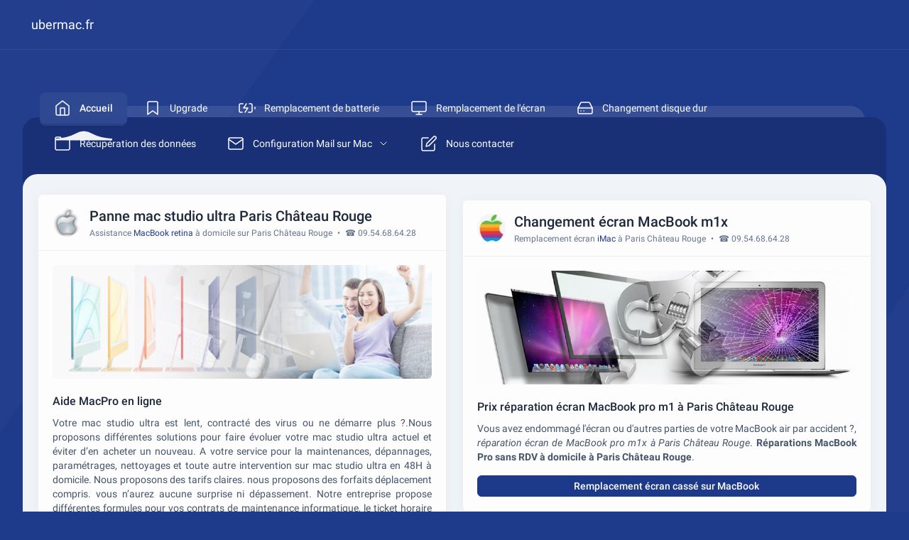

--- FILE ---
content_type: text/html; charset=utf-8
request_url: https://www.ubermac.fr/panne-mac-studio-ultra/paris-chateau-rouge
body_size: 9117
content:
<!DOCTYPE html>
<!--
Template Name: Icewall - HTML Admin Dashboard Template
Author: Left4code
Website: http://www.left4code.com/
Contact: muhammadrizki@left4code.com
Purchase: https://themeforest.net/user/left4code/portfolio
Renew Support: https://themeforest.net/user/left4code/portfolio
License: You must have a valid license purchased only from themeforest(the above link) in order to legally use the theme for your project.
-->
<html lang="fr" prefix="og: http://ogp.me/ns#" class="light">
    <!-- BEGIN: Head -->
    <head>
        <meta charset="utf-8">
        <link href="https://www.ubermac.fr/img/Depannage-macbook.png" rel="shortcut icon">
        <meta name="viewport" content="width=device-width, initial-scale=1">
        <meta name="description" content="Panne mac studio ultra à Paris Château Rouge ☎ 09.54.68.64.28 ✓ Spécialiste des produits Mac. Vente,installation et réparation de mac studio u">
        
            <meta name="keywords" content="Panne mac studio ultra,Panne mac studio ultra Paris Château Rouge,Panne mac studio ultra à Paris Château Rouge">

                <title>Panne mac studio ultra sur Paris Château Rouge</title>
        <meta property="og:locale" content="fr_FR">

        <meta property="og:title" content="Panne mac studio ultra sur Paris Château Rouge" />

        <meta property="og:description" content="Panne mac studio ultra à Paris Château Rouge ☎ 09.54.68.64.28 ✓ Spécialiste des produits Mac. Vente,installation et réparation de mac studio u" />

        <meta property="og:type" content="website" />
                                    <meta property="og:image" content="https://www.ubermac.fr/img/Depannage-macbook-M1-iMac-MacPro-nous-contacter-06.99.50.75.23-b.jpg" />

                <meta property="og:image:type" content="image/jpeg" />

                                                            <meta property="og:image:width" content="800" />

                        <meta property="og:image:height" content="300" />
                                      
                                        <meta property="og:image:alt" content="Panne mac studio ultra sur Paris Château Rouge" />
                <meta property="og:url" content="https://www.ubermac.fr/panne-mac-studio-ultra/paris-chateau-rouge" />

        <meta property="og:site_name" content="ubermac.fr">

        <meta name="twitter:card" content="summary">

        <meta name="twitter:description" content="Panne mac studio ultra à Paris Château Rouge ☎ 09.54.68.64.28 ✓ Spécialiste des produits Mac. Vente,installation et réparation de mac studio u">

        <meta name="twitter:title" content="Panne mac studio ultra sur Paris Château Rouge">

        
        <meta name="twitter:domain" content="https://www.ubermac.fr">

        
            
                <meta property="twitter:image" content="https://www.ubermac.fr/img/Depannage-macbook-M1-iMac-MacPro-nous-contacter-06.99.50.75.23-b.jpg" />
                
            
        
        
        <meta name="twitter:url" content="https://www.ubermac.fr/panne-mac-studio-ultra/paris-chateau-rouge">

        
        <!-- GeoLocation Meta Tags / Geotagging. Used for custom results in Google.

        Generator here http://mygeoposition.com/ 

        <meta name="geo.placename" content="Chicago, IL, USA" />

        <meta name="geo.position" content="41.8781140;-87.6297980" />

        <meta name="geo.region" content="US-Illinois" />

        <meta name="ICBM" content="41.8781140, -87.6297980" />

        -->

        
        
        
        


        <link rel="schema.DC" href="https://purl.org/DC/elements/1.0/" />

        <meta name="DC.Title" content="Panne mac studio ultra" />

        
        
        
        
        
                <link rel="canonical" href="https://www.ubermac.fr/panne-mac-studio-ultra/paris-chateau-rouge">
        <!-- BEGIN: CSS Assets-->
        <link rel="stylesheet" href="https://www.ubermac.fr/dist/css/app.css" />
        <link rel="stylesheet" href="https://www.ubermac.fr/css/custom.css" />
        <script src="//code.tidio.co/6oslrkoqy6ye1mlcfft2e15gnagodo2t.js"></script>
        <!-- END: CSS Assets-->
         
    </head>
    <!-- END: Head -->
    <body class="main">
        <!-- BEGIN: Mobile Menu -->
        <div class="mobile-menu md:hidden">
            <div class="mobile-menu-bar">
                <a href="https://www.ubermac.fr/depannage-mac-a-domicile/paris-chateau-rouge" class="flex mr-auto" title="Dépannage Mac à domicile sur Paris Château Rouge ☎ 06.51.11.59.12">
                    <img alt="Dépannage Mac à domicile sur Paris Château Rouge ☎ 06.51.11.59.12" title="Dépannage Mac à domicile sur Paris Château Rouge ☎ 06.51.11.59.12" class="w-6" src="https://www.ubermac.fr/img/Assistace-macbook-M1-iMac-MacPro-nous-contacter-06.99.50.75.23-e.png">
                </a>
                <a href="javascript:;" id="mobile-menu-toggler"> <i data-feather="bar-chart-2" class="w-8 h-8 text-white transform -rotate-90"></i> </a>
            </div>
            <ul class="border-t border-white/[0.08] py-5 hidden">
                <li>
                                            <a href="https://www.ubermac.fr/depannage-mac-a-domicile/paris-chateau-rouge" class="menu menu--active" title="Dépannage Mac à domicile sur Paris Château Rouge ☎ 06.51.11.59.12">
                                            <div class="menu__icon"> <i data-feather="home"></i> </div>
                        <div class="menu__title"> Accueil </div>
                    </a>
                </li>
                <li>
                                            <a href="https://www.ubermac.fr/upgrade-mac/paris-chateau-rouge" class="menu" title="Mise à jour Mac à Paris Château Rouge ☎ 06.51.11.59.12">
                                            <div class="menu__icon"> <i data-feather="bookmark"></i> </div>
                        <div class="menu__title"> Upgrade </div>
                    </a>
                </li>
                <li>
                                            <a href="https://www.ubermac.fr/remplacement-batterie-macbook/paris-chateau-rouge" class="menu" title="Changer de batterie sur MacBook sur Paris Château Rouge ☎ 06.51.11.59.12">
                                            <div class="menu__icon"> <i data-feather="battery-charging"></i> </div>
                        <div class="menu__title"> Remplacement de batterie </div>
                    </a>
                </li>
                <li>
                                            <a href="https://www.ubermac.fr/remplacement-ecran-casse-macbook/paris-chateau-rouge" class="menu" title="Remplacement écran cassé sur MacBook Paris Château Rouge ☎ 09.54.68.64.28">
                                            <div class="menu__icon"> <i data-feather="monitor"></i> </div>
                        <div class="menu__title"> Remplacement de l&#039;écran </div>
                    </a>
                </li>
                <li>
                                            <a href="https://www.ubermac.fr/changer-disque-dur-mac/paris-chateau-rouge" class="menu" title="Remplacer disque dur Mac sur Paris Château Rouge ☎ 06.51.11.59.12">
                                            <div class="menu__icon"> <i data-feather="hard-drive"></i> </div>
                        <div class="menu__title"> Changement disque dur </div>
                    </a>
                </li>
                <li>
                                            <a href="https://www.ubermac.fr/recuperation-des-donnees-disque-dur-mac/paris-chateau-rouge" class="menu" title="Récuperation des données disque dur mac à Paris Château Rouge ☎ 06.51.11.59.12">
                                            <div class="menu__icon"> <i data-feather="folder"></i> </div>
                        <div class="menu__title"> Récupération des données </div>
                    </a>
                </li>
                <li>
                                            <a href="javascript:;.html" class="menu" title="Configuration Mail sur Mac à Paris Château Rouge ☎ 09.54.68.64.28">
                                            <div class="menu__icon"> <i data-feather="mail"></i> </div>
                        <div class="menu__title"> Configuration Mail sur Mac <i data-feather="chevron-down" class="menu__sub-icon transform rotate-180"></i> </div>   
                    </a>
                    <ul class="menu__sub-open">
                        <li>
                                                    <a href="https://www.ubermac.fr/configuration-mail-free-mac/paris-chateau-rouge" class="menu" title="Configuration Mail Free sur Mac à Paris Château Rouge ☎ 06.99.50.75.23">
                                                        <div class="menu__icon"> <i data-feather="mail"></i> </div>
                                <div class="menu__title"> Mail Free </div>
                            </a>
                        </li>
                        <li>
                                                    <a href="https://www.ubermac.fr/configuration-mail-gmail-mac/paris-chateau-rouge" class="menu" title="Configuration Mail gmail sur Mac à Paris Château Rouge ☎ 06.99.50.75.23">
                                                        <div class="menu__icon"> <i data-feather="mail"></i> </div>
                                <div class="menu__title"> Mail Gmail </div>
                            </a>
                        </li>
                                                    <a href="https://www.ubermac.fr/configuration-mail-orange-mac/paris-chateau-rouge" class="menu" title="Configuration Mail orange sur Mac à Paris Château Rouge ☎ 06.99.50.75.23">
                                                        <div class="menu__icon"> <i data-feather="mail"></i> </div>
                                <div class="menu__title"> Mail Orange </div>
                            </a>
                        </li>
                                                    <a href="https://www.ubermac.fr/configuration-mail-sfr-mac/paris-chateau-rouge" class="menu" title="Configuration Mail sfr sur Mac à Paris Château Rouge ☎ 09.54.68.64.28">
                                                        <div class="menu__icon"> <i data-feather="mail"></i> </div>
                                <div class="menu__title"> Mail Sfr </div>
                            </a>
                        </li>
                    </ul>
                </li>
                <li>
                    <a href="https://www.ubermac.fr/panne-mac-studio-ultra/paris-chateau-rouge#commentaire" class="menu" title="Nous contacter Panne mac studio ultra sur Paris Château Rouge ☎ 09.54.68.64.28.">
                        <div class="menu__icon"> <i data-feather="edit"></i> </div>
                        <div class="menu__title"> Nous contacter </div>
                    </a>
                </li>
                
            </ul>
        </div>
        <!-- END: Mobile Menu -->
        <!-- BEGIN: Top Bar -->
        <div class="top-bar-boxed h-[70px] z-[51] relative border-b border-white/[0.08] -mt-7 md:-mt-5 -mx-3 sm:-mx-8 px-3 sm:px-8 md:pt-0 mb-12">
            <div class="h-full flex items-center">
                <!-- BEGIN: Logo -->
                <a href="https://www.ubermac.fr/depannage-mac-a-domicile/paris-chateau-rouge" class="-intro-x hidden md:flex" title="Dépannage Mac à domicile sur Paris Château Rouge ☎ 06.51.11.59.12">
                    
                    <span class="text-white text-lg ml-3"> ubermac.fr </span> 
                </a>
                <!-- END: Logo -->
                                
            </div>
        </div>
        <!-- END: Top Bar -->
        <!-- BEGIN: Top Menu -->
        <nav class="top-nav">
            <ul>
                <li>
                                            <a href="https://www.ubermac.fr/depannage-mac-a-domicile/paris-chateau-rouge" class="top-menu top-menu--active" title="Dépannage Mac à domicile sur Paris Château Rouge ☎ 06.51.11.59.12">
                                            <div class="top-menu__icon"> <i data-feather="home"></i> </div>
                        <div class="top-menu__title"> Accueil </div>
                    </a>
                    
                </li>
                <li>
                                            <a href="https://www.ubermac.fr/upgrade-mac/paris-chateau-rouge" class="top-menu" title="Mise à jour Mac à Paris Château Rouge ☎ 06.51.11.59.12">
                                            <div class="top-menu__icon"> <i data-feather="bookmark"></i> </div>
                        <div class="top-menu__title"> Upgrade </div>
                    </a>
                    
                </li>
                <li>
                                            <a href="https://www.ubermac.fr/remplacement-batterie-macbook/paris-chateau-rouge" class="top-menu" title="Changer de batterie sur MacBook sur Paris Château Rouge ☎ 06.51.11.59.12">
                                            <div class="top-menu__icon"> <i data-feather="battery-charging"></i> </div>
                        <div class="top-menu__title"> Remplacement de batterie </div>
                    </a>
                </li>
                <li>
                                            <a href="https://www.ubermac.fr/remplacement-ecran-casse-macbook/paris-chateau-rouge" class="top-menu" title="Remplacement écran cassé sur MacBook Paris Château Rouge ☎ 09.54.68.64.28">
                                            <div class="top-menu__icon"> <i data-feather="monitor"></i> </div>
                        <div class="top-menu__title"> Remplacement de l&#039;écran </div>
                    </a>
                </li>
                <li>
                                            <a href="https://www.ubermac.fr/changer-disque-dur-mac/paris-chateau-rouge" class="top-menu" title="Remplacer disque dur Mac sur Paris Château Rouge ☎ 06.51.11.59.12">
                                            <div class="top-menu__icon"> <i data-feather="hard-drive"></i> </div>
                        <div class="top-menu__title"> Changement disque dur </div>
                    </a>
                </li>
                <li>
                                            <a href="https://www.ubermac.fr/recuperation-des-donnees-disque-dur-mac/paris-chateau-rouge" class="top-menu" title="Récuperation des données disque dur mac à Paris Château Rouge ☎ 06.51.11.59.12">
                                            <div class="top-menu__icon"> <i data-feather="folder"></i> </div>
                        <div class="top-menu__title"> Récupération des données </div>
                    </a>
                </li>
                <li>
                

                    

                                            <a href="javascript:;.html" class="top-menu" title="Configuration Mail sur Mac à Paris Château Rouge ☎ 09.54.68.64.28">
                                            <div class="top-menu__icon"> <i data-feather="mail"></i> </div>
                        <div class="top-menu__title"> Configuration Mail sur Mac <i data-feather="chevron-down" class="top-menu__sub-icon"></i> </div>
                    </a>
                    <ul class="top-menu__sub-open">
                        <li>

                            <a href="https://www.ubermac.fr/configuration-mail-free-mac/paris-chateau-rouge" class="top-menu" title="Configuration Mail Free sur Mac à Paris Château Rouge ☎ 06.99.50.75.23">

                                <div class="top-menu__icon"> <i data-feather="mail"></i> </div>
                                <div class="top-menu__title"> Mail Free </div>
                            </a>
                        </li>
                        <li>
                            <a href="https://www.ubermac.fr/configuration-mail-gmail-mac/paris-chateau-rouge" class="top-menu" title="Configuration Mail gmail sur Mac à Paris Château Rouge ☎ 06.99.50.75.23">
                                <div class="top-menu__icon"> <i data-feather="mail"></i> </div>
                                <div class="top-menu__title"> Mail Gmail </div>
                            </a>
                        </li>
                        <li>
                            <a href="https://www.ubermac.fr/configuration-mail-orange-mac/paris-chateau-rouge" class="top-menu" title="Configuration Mail orange sur Mac à Paris Château Rouge ☎ 06.99.50.75.23">
                                <div class="top-menu__icon"> <i data-feather="mail"></i> </div>
                                <div class="top-menu__title"> Mail Orange </div>
                            </a>
                        </li>
                        <li>
                            <a href="https://www.ubermac.fr/configuration-mail-sfr-mac/paris-chateau-rouge" class="top-menu" title="Configuration Mail sfr sur Mac à Paris Château Rouge ☎ 09.54.68.64.28">
                                <div class="top-menu__icon"> <i data-feather="mail"></i> </div>
                                <div class="top-menu__title"> Mail Sfr </div>
                            </a>
                        </li>
                    </ul>
                </li>
                <li>
                    <a href="https://www.ubermac.fr/panne-mac-studio-ultra/paris-chateau-rouge#commentaire" class="top-menu" title="Nous contacter Panne mac studio ultra sur Paris Château Rouge ☎ 09.54.68.64.28.">
                        <div class="top-menu__icon"> <i data-feather="edit"></i> </div>
                        <div class="top-menu__title"> Nous contacter </div>
                    </a>
                </li>
            </ul>
        </nav>
        <!-- END: Top Menu -->
                
<!-- BEGIN: Content -->
<div class="wrapper wrapper--top-nav">
    <div class="wrapper-box">
        <!-- BEGIN: Content -->
        <div class="content">
            <div class="grid grid-cols-12 gap-6 mt-5">
                
                <div class="col-span-12 2xl:col-span-9">
                    
                    <div class="grid grid-cols-12 gap-6">
                        <div class="intro-y col-span-12 lg:col-span-6">
                            <!-- BEGIN: 1 Layout -->
                            <div class="col-span-12 lg:col-span-8 xl:col-span-6 mt-2 box">
                                <div class="flex items-center border-b border-slate-200/60 dark:border-darkmode-400 px-5 py-4">
                                    <div class="w-10 h-10 flex-none image-fit">
                                        <img class="rounded-full" src="https://www.ubermac.fr/img/Depannage-macbook-M1-iMac-MacPro-nous-contacter-06.99.50.75.23-a.png" title="Panne mac studio ultra Paris Château Rouge" alt="Panne mac studio ultra">
                                    </div>
                                    <div class="ml-3 mr-auto">
                                        <h1 class="text-xl font-medium">Panne mac studio ultra Paris Château Rouge</h1> 
                                        <div class="text-slate-500 text-xs mt-0.5"> Assistance <span class="text-primary">MacBook retina</span> à domicile sur Paris Château Rouge <span class="mx-1">•</span> ☎ 09.54.68.64.28 </div>
                                    </div>
                                </div>
                                <div class="p-5">
                                    <div class="h-40 2xl:h-56 image-fit">
                                        <img class="rounded-md" src="https://www.ubermac.fr/img/Depannage-macbook-M1-iMac-MacPro-nous-contacter-06.99.50.75.23-b.jpg" title="Panne mac studio ultra" alt="Panne mac studio ultra Paris Château Rouge">
                                    </div>
                                    <h2 class="block font-medium text-base mt-5">Aide MacPro en ligne</h2> 
                                    <div class="text-slate-600 dark:text-slate-500 mt-2 justifypalld">Votre mac studio ultra est lent, contracté des virus ou ne démarre plus ?.Nous proposons différentes solutions pour faire évoluer votre mac studio ultra actuel et éviter d’en acheter un nouveau. A votre service pour la maintenances, dépannages, paramétrages, nettoyages et toute autre intervention sur mac studio ultra en 48H à domicile. Nous proposons des tarifs claires. nous proposons des forfaits déplacement compris. vous n’aurez aucune surprise ni dépassement. Notre entreprise propose différentes formules pour vos contrats de maintenance informatique, le ticket horaire ou le contrat annuel. Nous sommes à votre disposition pour des services d’installation et paramétrage de mac studio ultra. Assistance Mac pour une demande de devis gratuit. Notre société se déplaçe chez vous sur rendez-vous (<span class="text-xs px-1 bg-primary text-white mr-1">☎ 06.51.11.59.12</span>). N’hésitez pas à nous contacter si vous souhaitez <em>acheter un nouveau mac studio ultra à Paris Château Rouge</em>. </div>
                                    
                                                                            <div class="preview mt-2">
    <div class="alert alert-primary show mb-2" role="alert">
        <div class="flex items-center">
            <div class="font-medium text-lg">Besoin d'assistance sur MAC ?</div>
        </div>
        <div class="mt-3">Notre objectif est de vous offrir une réponse de qualité à toutes les questions que vous pouvez vous poser.<br />Contactez-nous : ☎ 09.54.68.64.28 & ☎ 06.51.11.59.12.</div>
    </div>
</div>                                        <h3 class="block font-medium text-base mt-5">Aide os x</h3> 
                                        <div class="text-slate-600 dark:text-slate-500 mt-2 justifypalld">Pour diagnostiquer un <strong>problème sur iMac</strong>, utiliser le mode sans échec pour vous aider à savoir si c'est un problème de logiciel qui se charge lors du <em>démarrage de votre MacBook air m1</em>.Pour forcer le MacBook retina à redémarrer, il vous suffit de maintenir appuyé le bouton d'allumage pendant 10 secondes. Si aucun problème d’ordre matériel n’est détecté sur votre MacBook m1, cela peut être un problème de version de macOS que vous utilisez et vous devez peut-être la réinstaller.<a class="text-primary" href="http://www.apple.com/fr/support/osx" title="Assistance Apple OS X" _blank"="" rel="noreferrer noopener">Assistance OS X</a>. </div>
                                        <h4 class="block font-medium text-base mt-5">Problème sur battrie apple</h4> 
                                        <div class="text-slate-600 dark:text-slate-500 mt-2 justifypalld">Les solutions proposées pour la <em>réparation de batterie de apple</em> dépendent du problème rencontré.Si votre MacBook air m1 est toujours garantie par la société Apple, avec <a class="text-primary" href="https://support.apple.com/fr-fr/iphone/repair/service/battery-power" title="AppleCare+ iPhone" target="_blank" rel="noreferrer noopener">AppleCare+</a> pour les iPhone et <a class="text-primary" href="https://www.apple.com/fr/support/products/mac" title="AppleCare Protection Plan" target="_blank" rel="noreferrer noopener">AppleCare Protection Plan</a> pour les Mac, <em>Apple remplace votre batterie gratuitement</em>. Si votre <strong>iPhone surchauffe quand vous le rechargez</strong>, un chargeur sans marque en remplacement d’un chargeur d’iPhone officiel peut expliquer la surchauffe. Vous pouvez <strong>forcer le redémarrage de l'iPhone</strong> : appuyer sur puis relâcher rapidement le bouton volume haut Puis, appuyer et relâcher rapidement le bouton volume moins. Ensuite, maintenir enfoncé le bouton Power. </div>
                                        <h4 class="block font-medium text-base mt-5">Panne démarrage MacBook m1x</h4> 
                                        <div class="text-slate-600 dark:text-slate-500 mt-2 justifypalld">Apple propose un mode sans échec pour vous aider à déterminer le <strong>problème démarrage MacBook Pro</strong>.Si votre MacBook démarre mais que le système d’exploitation lui ne démarre pas alors vous avez peut être le <em>disque-dur endommagé</em>. Réinitialisez le <strong>gestionnaire d’alimentation MacBook air</strong> (Fonctionne uniquement pour iMacs, Mac Mini ou Mac Pro) : Débranchez le câble d’alimentation de l’iMac, Mac Mini ou MacPro, Appuyez et maintenez enfoncé pendant 20 secondes le bouton de démarrage du Macs, Rebranchez, Redémarrez. </div>
                                        <h3 class="block font-medium text-base mt-5">Backup des données sur MacBook air m1x</h3> 
                                        <div class="text-slate-600 dark:text-slate-500 mt-2 justifypalld">Apple propose un article sur la différence entre les sauvegardes iCloud et les <strong>sauvegardes sur MacBook air m1</strong> (<a class="text-primary" href="https://support.apple.com/fr-fr/HT203977" title="Comment sauvegarder les données sur MacBook air m1x" target="_blank" rel="noreferrer noopener">Comment sauvegarder les données sur MacBook air</a>), sélectionnez la méthode qui vous convient le mieux.Il existe de nombreuses solutions de <em>sauvegarde sur MacBook pro m1</em>. iTunes et iCloud sont deux différents types de solutions de sauvegarde proposées par Apple.Avec la <em>Sauvegarde iCloud</em> , vous sauvegardez automatiquement vos données dans le cloud avec une connexion Wi-Fi.Avec la <em>Sauvegarde iTunes</em>, en branchant votre iPhone sur PC ou Mac, ouvrez iTunes et synchronisez vos fichiers entre votre PC ou votre Mac et votre iPhone. </div>
                                                                        <div class="alert alert-secondary-soft show flex items-center mt-4" role="alert"> <i data-feather="award" class="w-6 h-6 mr-2"></i> Prise en charge rapide et sans rendez-vous toute l'année par un spécialiste </div>
<div class="alert alert-secondary-soft show flex items-center mt-2" role="alert"> <i data-feather="award" class="w-6 h-6 mr-2"></i> Diagnostic immédiat et gratuit de la panne de votre mac studio ultra </div>
<div class="alert alert-secondary-soft show flex items-center mt-2" role="alert"> <i data-feather="award" class="w-6 h-6 mr-2"></i> <strong>Dépannage de mac studio ultra à domicile à Paris Château Rouge</strong> </div>
<div class="alert alert-secondary-soft show flex items-center mt-2" role="alert"> <i data-feather="award" class="w-6 h-6 mr-2"></i> <em>Récupération des données mac studio ultra à Paris Château Rouge</em> : Notre spécialiste peut retrouver vos données </div>                                </div>
                                <!-- END: 1 Layout -->
                            </div>
                            <!-- BEGIN: Ads 2 -->
 <div class="col-span-12 lg:col-span-6 mt-6">
    <div class="box p-8 relative overflow-hidden bg-primary intro-y">
        <h2 class="leading-[2.15rem] w-full text-white text-xl -mt-3">Réparation mac studio ultra à domicile sur Paris Château Rouge</h2>
        <p class="leading-[2.15rem] w-full text-white text-xl -mt-6">☎ 09.54.68.64.28 | ☎ 06.51.11.59.12</p>
        <div class="w-full leading-relaxed text-white/70 dark:text-slate-500 mt-3">Notre spécialiste étudie gratuitement la <strong>panne de mac studio ultra sur Paris Château Rouge</strong><br />et vous remet un devis pour une réparation Express.</div>
        <img class="hidden sm:block absolute top-0 right-0 w-2/5 -mt-3 mr-2" alt="Réparation mac studio ultra à domicile sur Paris Château Rouge" title="Réparation mac studio ultra à domicile sur Paris Château Rouge" src="https://www.ubermac.fr/img/Depannage-macbook-M1-iMac-MacPro-a-domicile-nous-contacter-06.99.50.75.23-aa.png">
    </div>
</div>
<!-- END: Ads 2 -->                                                            <!-- BEGIN: Contact -->
<div id="commentaire" class="col-span-12 lg:col-span-8 xl:col-span-6 mt-5 box">
        <div class="flex items-center border-b border-slate-200/60 dark:border-darkmode-400 px-5 py-4">
        <div class="w-10 h-10 flex-none image-fit">
            <img src="https://www.ubermac.fr/img/Assistace-macbook-M1-iMac-MacPro-nous-contacter-06.99.50.75.23.jpg" title="Panne mac studio ultra Paris Château Rouge" alt="Panne mac studio ultra">
        </div>
        <div class="ml-3 mr-auto">
            <div class="text-slate-500 text-md mt-0.5">Vous ne trouvez pas la réponse à votre question ? contactez-nous</div> 
        </div>
        
    </div>
    <div class="p-5 border-b">
        <div class="text-slate-500 text-md justifypalld">Notre objectif est de faire en sorte que ce contenu vous soit utile. Pouvez-vous nous indiquer en bas de page si les informations sur "<strong>Panne mac studio ultra à Paris Château Rouge</strong>" vous ont aidé ?. Malgré vos recherches sur notre site une question reste sans réponse ? N'hésitez pas à utiliser notre formulaire de contact pour nous écrire, nous vous répondrons personnellement dans les meilleurs délais.</div> 
    </div>
    <div class="p-5">
        <form method="POST" action="https://www.ubermac.fr/panne-mac-studio-ultra/paris-chateau-rouge#commentaire">
        <input type="hidden" name="_token" value="g0LysBtxla01R4wlzdkLqPWa6d2wxW3iFTjchEak">            <div class="grid grid-cols-12 gap-x-5">
                <div class="col-span-12 xl:col-span-6">
                    <div>
                        <label for="iname" class="form-label">Nom*</label>
                                                    <input id="iname" type="text" name="iname" class="form-control form-control-lg" placeholder="" value="" maxlength="32" required>
                                            </div>
                </div>
                <div class="col-span-12 xl:col-span-6">
                    <div class="mt-3 xl:mt-0">
                        <label for="iemail" class="form-label">Adresse mail*</label>
                                                    <input id="iemail" name="iemail" type="email" class="form-control form-control-lg" placeholder="" value="" maxlength="64" required>
                                            </div>
                </div>
                <div class="col-span-12 xl:col-span-6 mt-5">
                    <div class="mt-3 xl:mt-0">
                        <label for="iphone" class="form-label">Numéro de téléphone*</label>
                                                    <input id="iphone" name="iphone" type="number" class="form-control form-control-lg" placeholder="" value="" maxlength="12" required>
                                            </div>
                </div>
                <div class="col-span-12 xl:col-span-6 mt-5">
                    <div class="mt-3 xl:mt-0">
                        <label for="iville" class="form-label">Ville*</label>
                        <input id="iville" name="iville" type="text" class="form-control form-control-lg" placeholder="" value="" maxlength="64" required>
                    </div>
                </div>
                <div class="col-span-12 xl:col-span-12 mt-5">
                    <div class="mt-3 xl:mt-0">
                        <label for="ititre" class="form-label">Sujet*</label>
                        <input id="ititre" name="ititre" type="text" class="form-control form-control-lg" placeholder="" value="" maxlength="128" required>
                    </div>
                </div>
                <div class="col-span-12 xl:col-span-12 mt-5">
                    <div class="mt-3 xl:mt-0">
                        <label for="itexte" class="form-label">Message</label>
                        <textarea class="form-control" id="itexte" name="itexte" rows="3" placeholder="Indiquez toutes les informations complémentaires importantes pour que nous puissions traiter au mieux votre demande." maxlength="4096"></textarea>
                    </div>
                </div>
                <div class="col-span-12 xl:col-span-12 mt-5">
                    <div class="mt-3 xl:mt-0">
                        <label for="numc" class="form-label">Veuillez saisir le résultat de l'opération : 16  &#45;  2  =  ?</label>
                                                    <input type="number" name="numc" class="form-control border-start-0" id="numc" value="" placeholder="16  &#45;  2  =  ?" maxlength="3" required />
                                            </div>
                </div>
            </div>
            <div class="flex justify-end mt-4">
                <button type="submit" class="btn btn-primary w-20 mr-auto">Envoyer</button>
            </div>
        </form>
    </div>
    </div>
<!-- END: Contact -->
                                                    </div>
                        <div class="intro-y col-span-12 lg:col-span-6">
                            
                                                                                                                <!-- BEGIN: 1 Remplacement de batterie -->
 <div class="col-span-12 lg:col-span-8 xl:col-span-6 mt-4">
    <div class="col-span-12 lg:col-span-8 xl:col-span-6 mt-2 box">
        <div class="flex items-center border-b border-slate-200/60 dark:border-darkmode-400 px-5 py-4">
            <div class="w-10 h-10 flex-none image-fit">
                <img class="rounded-full" src="https://www.ubermac.fr/img/Depannage-macbook-iMac-macpro-Nous-contacter-06.51.11.59.12-41x41x1.jpg" title="Remplacement écran apple sur Paris Château Rouge ☎ 09.54.68.64.28." alt="Remplacement écran apple sur Paris Château Rouge ☎ 09.54.68.64.28.">
            </div>
            <div class="ml-3 mr-auto">
                <h2 class="text-xl font-medium">Changement écran MacBook m1x</h2> 
                <div class="text-slate-500 text-xs mt-0.5"> Remplacement écran <span class="text-primary">iMac</span> à Paris Château Rouge <span class="mx-1">•</span> ☎ 09.54.68.64.28 </div>
            </div>
        </div>
        <div class="p-5">
            <div class="h-40 2xl:h-56 image-fit">
                <img class="rounded-md" src="https://www.ubermac.fr/img/Remplacement-ecran-macbook-Nous-contacter-06.51.11.59.12.jpg" title="Remplacement écran apple sur Paris Château Rouge ☎ 09.54.68.64.28." alt="Remplacement écran apple sur Paris Château Rouge ☎ 09.54.68.64.28.">
            </div>
            <h3 class="block font-medium text-base mt-5">Prix réparation écran MacBook pro m1 à Paris Château Rouge</h3> 
            <div class="text-slate-600 dark:text-slate-500 mt-2 justifypalld">Vous avez endommagé l'écran ou d'autres parties de votre MacBook air par accident ?, <em>réparation écran de MacBook pro m1x à Paris Château Rouge</em>. <strong>Réparations MacBook Pro sans RDV à domicile à Paris Château Rouge</Strong>. </div>
            <a href="https://www.ubermac.fr/remplacement-ecran-casse-macbook/paris-chateau-rouge" class="btn btn-primary w-full py-1 px-2 mt-4" title="Remplacement écran cassé sur MacBook Paris Château Rouge ☎ 09.54.68.64.28">Remplacement écran cassé sur MacBook</a>
        </div>
    </div>
</div>
<!-- END: 1 Remplacement de batterie -->                                                        <!-- BEGIN: Ads 2 -->
<div class="col-span-12 lg:col-span-8 xl:col-span-6 mt-4">
    <div class="col-span-12 lg:col-span-6">
        <div class="box p-8 relative overflow-hidden intro-y">
            <div class="leading-[2.15rem] w-full text-primary dark:text-white text-xl -mt-3">Diagnostique Gratuit de votre <span class="font-medium">MAC</span></div>
            <div class="w-full leading-relaxed text-slate-500 mt-2">Tous les services pour <span class="font-medium">MAC</span><br />Dépannage, Assistance, Mise à niveau, SSD, RAM et plus encore !</div>
            <div class="w-full leading-relaxed text-xl mt-2">☎ 09.54.68.64.28</div>
            <div class="w-full leading-relaxed text-xl mt-2">☎ 06.51.11.59.12</div>
            
            <img class="hidden sm:block absolute top-0 right-0 w-1/2 mt-1 -mr-12" src="https://www.ubermac.fr/img/Depannage-mac-apple-macbook-iMac-a-domicile-nous-contacter-06-51-11-59-12.png" title="Assistance MacBook retina à Paris Château Rouge ☎ 06.51.11.59.12" alt="Assistance MacBook retina à Paris Château Rouge ☎ 06.51.11.59.12">
        </div>
    </div>
</div>
<!-- END: Ads 2 -->                            <!-- BEGIN: Ads 2 -->
<div class="col-span-12 lg:col-span-8 xl:col-span-6 mt-4">
    <div class="col-span-12 lg:col-span-6">
        <div class="box p-8 relative overflow-hidden">
        <div class="intro-y">
    <div class="box px-4 py-4 mb-3 flex items-center zoom-in">
        <div class="w-10 h-10 flex-none image-fit rounded-md overflow-hidden">
            <img src="https://www.ubermac.fr/img/Depannage-macbook-iMac-macpro-Nous-contacter-06.51.11.59.12-41x41x2.jpg" title="Support technique iMac pro sur Paris Château Rouge ☎ 09.54.68.64.28." alt="Support technique iMac pro sur Paris Château Rouge ☎ 09.54.68.64.28.">
        </div>
        <div class="ml-4 mr-auto">
            <div class="font-medium">Assistante technique APPLE par Mail</div>
            <div class="text-slate-500 text-xs mt-0.5">contactus.fr@euro.apple.com</div>
        </div>
    </div>
</div>

<div class="intro-y">
    <div class="box px-4 py-4 mb-3 flex items-center zoom-in">
        <div class="w-10 h-10 flex-none image-fit rounded-md overflow-hidden">
            <img src="https://www.ubermac.fr/img/Depannage-macbook-iMac-macpro-Nous-contacter-06.51.11.59.12-41x41x1.jpg" title="Support technique iMac pro sur Paris Château Rouge ☎ 09.54.68.64.28." alt="Support technique iMac pro sur Paris Château Rouge ☎ 09.54.68.64.28.">
        </div>
        <div class="ml-4 mr-auto">
            <div class="font-medium">Assistante technique APPLE</div>
            <div class="text-slate-500 text-xs mt-0.5">☎ 0805 540 003</div>
        </div>
    </div>
</div>
<div class="intro-y">
    <div class="box px-4 py-4 mb-3 flex items-center zoom-in">
        <div class="w-10 h-10 flex-none image-fit rounded-md overflow-hidden">
            <img src="https://www.ubermac.fr/img/Depannage-macbook-iMac-macpro-Nous-contacter-06.51.11.59.12-41x41x3.jpg" title="Support technique iMac pro sur Paris Château Rouge ☎ 09.54.68.64.28." alt="Support technique iMac pro sur Paris Château Rouge ☎ 09.54.68.64.28.">
        </div>
        <div class="ml-4 mr-auto">
            <div class="font-medium">Assistante technique APPLE pour les particuliers</div>
            <div class="text-slate-500 text-xs mt-0.5">☎ 0800 046 046</div>
        </div>
    </div>
</div>
<div class="intro-y">
    <div class="box px-4 py-4 mb-3 flex items-center zoom-in">
        <div class="w-10 h-10 flex-none image-fit rounded-md overflow-hidden">
            <img src="https://www.ubermac.fr/img/Depannage-macbook-iMac-macpro-Nous-contacter-06.51.11.59.12-41x41x4.jpg" title="Support technique iMac pro sur Paris Château Rouge ☎ 09.54.68.64.28." alt="Support technique iMac pro sur Paris Château Rouge ☎ 09.54.68.64.28.">
        </div>
        <div class="ml-4 mr-auto">
            <div class="font-medium">Assistante technique APPLE pour les entreprises</div>
            <div class="text-slate-500 text-xs mt-0.5">☎ 0800 970 210</div>
        </div>
    </div>
</div>
<div class="intro-y">
    <div class="box px-4 py-4 mb-3 flex items-center zoom-in">
        <div class="w-10 h-10 flex-none image-fit rounded-md overflow-hidden">
            <img src="https://www.ubermac.fr/img/Depannage-macbook-iMac-macpro-Nous-contacter-06.51.11.59.12-41x41x5.jpg" title="Support technique iMac pro sur Paris Château Rouge ☎ 09.54.68.64.28." alt="Support technique iMac pro sur Paris Château Rouge ☎ 09.54.68.64.28.">
        </div>
        <div class="ml-4 mr-auto">
            <div class="font-medium">APPLE FRANCE pour ordinateur, iPhones, iPads</div>
            <div class="text-slate-500 text-xs mt-0.5">☎ 0805 540 003</div>
        </div>
    </div>
</div>
            
            <img class="hidden sm:block absolute top-0 right-0 w-1/2 mt-1 -mr-12" src="https://www.ubermac.fr/img/Depannage-mac-macbook-M1-MacPro-contacter-06.99.50.75.23.png" title="Assistance MacBook retina à Paris Château Rouge ☎ 06.51.11.59.12" alt="Assistance MacBook retina à Paris Château Rouge ☎ 06.51.11.59.12">
        </div>
    </div>
</div>
<!-- END: Ads 2 -->                                                                                        <!-- BEGIN: 1 Remplacement de batterie -->
 <div class="col-span-12 lg:col-span-8 xl:col-span-6 mt-2">
    <div class="col-span-12 lg:col-span-8 xl:col-span-6 mt-2 box">
        <div class="flex items-center border-b border-slate-200/60 dark:border-darkmode-400 px-5 py-4">
            <div class="w-10 h-10 flex-none image-fit">
                <img class="rounded-full" src="https://www.ubermac.fr/img/Depannage-macbook-iMac-macpro-Nous-contacter-06.51.11.59.12-41x41x1.jpg" title="Remplacement de battrie MacBook air m1 sur Paris Château Rouge ☎ 09.54.68.64.28" alt="Remplacement de battrie MacBook air m1 sur Paris Château Rouge ☎ 09.54.68.64.28">
            </div>
            <div class="ml-3 mr-auto">
                <h2 class="text-xl font-medium">Remplacement de battrie MacBook m1x</h2> 
                <div class="text-slate-500 text-xs mt-0.5"> Remplacement de battrie <span class="text-primary">MacBook retina</span> à Paris Château Rouge <span class="mx-1">•</span> ☎ 09.54.68.64.28. </div>
            </div>
        </div>
        <div class="p-5">
            <div class="h-40 2xl:h-56 image-fit">
                <img class="rounded-md" src="https://www.ubermac.fr/img/Remplacement-de-batterie-macbook-M1-nous-contacter-06.99.50.75.23.jpg" title="Remplacement de battrie MacBook air m1 sur Paris Château Rouge ☎ 09.54.68.64.28" alt="Remplacement de battrie MacBook air m1 sur Paris Château Rouge ☎ 09.54.68.64.28">
            </div>
            <h3 class="block font-medium text-base mt-5">Apple réparation de batterie pour MacBook air sur Paris Château Rouge</h3> 
            <div class="text-slate-600 dark:text-slate-500 mt-2 justifypalld">Que votre mac soit encore sous la garantie Apple ou non, nous assurons un remplacement de très haute qualité avec des pièces de remplacement qualité. La batterie de votre MacBook m1x est en train de gonfler et commence à déformer le chassis de votre MacBook ?. contactez-nous rapidement pour un dépannage <span class="text-xs px-1 bg-primary text-white mr-1">☎ 06.51.11.59.12</span>. La batterie de Votre MacBook ne fonctionne pas bien , ou il charge plus !Ne paniquez pas ! nous vous proposons un service de changement de batterie. </div>
            <a href="https://www.ubermac.fr/remplacement-batterie-macbook/paris-chateau-rouge" class="btn btn-primary w-full py-1 px-2 mt-4" title="Changer de batterie sur MacBook sur Paris Château Rouge ☎ 06.51.11.59.12">Remplacer la betterie sur MacBook</a>
        </div>
    </div>
</div>
<!-- END: 1 Remplacement de batterie -->                                                                                                                    <!-- BEGIN: 1 Remplacement de batterie -->
 <div class="col-span-12 lg:col-span-8 xl:col-span-6 mt-4">
    <div class="col-span-12 lg:col-span-8 xl:col-span-6 mt-2 box">
        <div class="flex items-center border-b border-slate-200/60 dark:border-darkmode-400 px-5 py-4">
            <div class="w-10 h-10 flex-none image-fit">
                <img class="rounded-full" src="https://www.ubermac.fr/img/Depannage-macbook-iMac-macpro-Nous-contacter-06.51.11.59.12-41x41x2.jpg" title="Mise à jour système MacBook Pro sur Paris Château Rouge ☎ 06.51.11.59.12." alt="Mise à jour système MacBook Pro sur Paris Château Rouge ☎ 06.51.11.59.12.">
            </div>
            <div class="ml-3 mr-auto">
                <h2 class="text-xl font-medium">Mise à jour système MacBook</h2> 
                <div class="text-slate-500 text-xs mt-0.5"> Mise à niveau <span class="text-primary">MacBook pro m1x</span> sur Paris Château Rouge <span class="mx-1">•</span> ☎ 06.51.11.59.12 </div>
            </div>
        </div>
        <div class="p-5">
            <div class="h-40 2xl:h-56 image-fit">
                <img class="rounded-md" src="https://www.ubermac.fr/img/Mise-a-jour--macbook-M1-iMac-MacPro-nous-contacter-06.99.50.75.23.jpg" title="Mise à jour système MacBook Pro sur Paris Château Rouge ☎ 06.51.11.59.12." alt="Mise à jour système MacBook Pro sur Paris Château Rouge ☎ 06.51.11.59.12.">
            </div>
            <h3 class="block font-medium text-base mt-5">Mise à jour système MacBook m1x à Paris Château Rouge</h3> 
            <div class="text-slate-600 dark:text-slate-500 mt-2 justifypalld">Installation SSD sur MacBook. Remplcement de l'ancien disque dur + Mac OS + Migration. Que vous appeliez le système de votre <em>MacBook macOS</em>, ce dernier offre un nombre incalculable de fonctionnalités. </div>
            <a href="https://www.ubermac.fr/upgrade-mac/paris-chateau-rouge" class="btn btn-primary w-full py-1 px-2 mt-4" title="Mise à jour Mac à Paris Château Rouge ☎ 06.51.11.59.12">Upgrade Mac</a>
        </div>
    </div>
</div>
<!-- END: 1 Remplacement de batterie -->                                                                            </div>
                    </div>
                </div>
                <div class="col-span-12 2xl:col-span-3">
                <a href="https://api.whatsapp.com/send?phone=330651115912" title="Panne mac studio ultra"><img src="https://www.ubermac.fr/img/Contact-assistance-sur-macbook-nous-contacter-06-51-11-59-12.png" alt="Panne mac studio ultra Paris Château Rouge" title="Panne mac studio ultra"></a>
                    <div class="col-span-12 md:col-span-6 xl:col-span-4 2xl:col-span-12 mt-3">
    <div class="intro-x flex items-center h-10">
        <p class="text-lg font-medium truncate mr-5">
                    Nos dernières interventions
                </p>
    </div>
    <div class="mt-5">
                                <div class="intro-x">
                <div class="box px-5 py-3 mb-3 flex items-center zoom-in">
                    <div class="w-10 h-10 flex-none image-fit rounded-full overflow-hidden">
                                                <img alt="intégration ssd 1 terra 
migration des données 
imac mi-2011 creteil" title="intégration ssd 1 terra 
migration des données 
imac mi-2011 creteil" src="https://www.ubermac.fr/img/Depannage-macbook-iMac-macpro-Nous-contacter-06.51.11.59.12-41x41x3.jpg">
                    </div>
                    <div class="ml-4 mr-auto">
                        <div class="font-medium">Creteil</div>
                        <div class="text-slate-500 text-xs mt-0.5">Intégration ssd 1 terra 
migration des données 
imac mi-2011</div>
                    </div>
                </div>
            </div>
                                <div class="intro-x">
                <div class="box px-5 py-3 mb-3 flex items-center zoom-in">
                    <div class="w-10 h-10 flex-none image-fit rounded-full overflow-hidden">
                                                <img alt="formation environnement apple macbook pro M1 paris 9" title="formation environnement apple macbook pro M1 paris 9" src="https://www.ubermac.fr/img/Depannage-macbook-iMac-macpro-Nous-contacter-06.51.11.59.12-41x41x1.jpg">
                    </div>
                    <div class="ml-4 mr-auto">
                        <div class="font-medium">Paris 9</div>
                        <div class="text-slate-500 text-xs mt-0.5">Formation environnement apple macbook pro M1</div>
                    </div>
                </div>
            </div>
            </div>
</div>
                                            <div class="intro-x flex items-center h-10">
    <p class="text-lg font-medium truncate mr-5">
        Nos dernières demandes
    </p>
</div>
            <div class="mt-5 intro-x">
        <div class="box zoom-in">
            <div class="tiny-slider">
                <div class="p-5">
                    <div class="text-base font-medium truncate">Utilisateur</div>
                    <div class="text-slate-400 mt-1">Marseille</div>
                    <div class="text-slate-500 text-justify mt-1">Mise à jour ios</div>
                    <div class="font-medium flex mt-5">
                        <p class="btn btn-secondary py-1 px-2">23-01-2026</p>
                    </div>
                </div>
            </div>
        </div>
    </div>
                <div class="mt-5 intro-x">
        <div class="box zoom-in">
            <div class="tiny-slider">
                <div class="p-5">
                    <div class="text-base font-medium truncate">Mathieu</div>
                    <div class="text-slate-400 mt-1">Montreuil</div>
                    <div class="text-slate-500 text-justify mt-1">Bonjour,
Je souhaite remplacer l’écran fissuré de mon MacBook Pro M1 13 pouces (2020), avec un écran pas nécessairement de marq...</div>
                    <div class="font-medium flex mt-5">
                        <p class="btn btn-secondary py-1 px-2">19-01-2026</p>
                    </div>
                </div>
            </div>
        </div>
    </div>
                <div class="mt-5 intro-x">
        <div class="box zoom-in">
            <div class="tiny-slider">
                <div class="p-5">
                    <div class="text-base font-medium truncate">Thierry</div>
                    <div class="text-slate-400 mt-1">MONTADY</div>
                    <div class="text-slate-500 text-justify mt-1">Bonjour,
J&#039;ai besoin de changer l&#039;écran de mon MacBook Pro 15 pouces 2018 (modèle A1990), suite à une chute dans mon sac à dos....</div>
                    <div class="font-medium flex mt-5">
                        <p class="btn btn-secondary py-1 px-2">18-01-2026</p>
                    </div>
                </div>
            </div>
        </div>
    </div>
                                                
                </div>
            </div>
        </div>
        <!-- END: Content -->
    </div>
</div>
<!-- END: Content -->

        <!-- END: Content -->
                    <script type="application/ld+json">
  {
    "@context": "https://schema.org",
    "@type": "LocalBusiness",
    "address": {
      "@type": "PostalAddress",
              "addressLocality": "MAISONS-ALFORT",
                    "addressRegion": "VAL-DE-MARNE",
                    "postalCode": "94700",
                    "streetAddress": "5 Rue paul vaillant couturier"
          },
    "aggregateRating": {
      "@type": "AggregateRating",
      "ratingValue": "4.8235294117647",
      "reviewCount": "136"
    },
    "description": "Panne mac studio ultra à Paris Château Rouge ☎ 09.54.68.64.28 ✓ Spécialiste des produits Mac. Vente,installation et réparation de mac studio u",
    "name": "ubermac.fr",
    "telephone": "06.99.50.75.23",
                      "image": "https://www.ubermac.fr/img/Depannage-macbook-M1-iMac-MacPro-nous-contacter-06.99.50.75.23-b.jpg",
            
    "url": "https://www.ubermac.fr/panne-mac-studio-ultra/paris-chateau-rouge",
    "priceRange": "€€"
  }
  </script>            <script type="application/ld+json">
  {
    "@context": "https://schema.org",
    "@type": "Product",
    "aggregateRating": {
      "@type": "AggregateRating",
      "ratingValue": "4.82",
      "reviewCount": "136"
    },
    "description": "Panne mac studio ultra à Paris Château Rouge ☎ 09.54.68.64.28 ✓ Spécialiste des produits Mac. Vente,installation et réparation de mac studio u",
    "name": "Panne mac studio ultra",
                      "image": "https://www.ubermac.fr/img/Depannage-macbook-M1-iMac-MacPro-nous-contacter-06.99.50.75.23-b.jpg",
                 
    
    "offers": {
      "@type": "Offer",
      "availability": "https://schema.org/InStock",
                        "price": "129",
                                      "brand": "Apple",
                 
      "priceCurrency": "EUR",
      "url" : "https://www.ubermac.fr/panne-mac-studio-ultra/paris-chateau-rouge",
                                     
              "priceValidUntil": "2021-01-01",
              "sku": "7112953849614"
                                      
    },
    
    "review": [
                  {
        
          "@type": "Review",

          "datePublished": "2026-01-23",
          "reviewBody": "Mise à jour ios",
          "name": "Panne mac studio ultra",
          "reviewRating": {
            "@type": "Rating",
            "bestRating": "5",
            "ratingValue": "5",
            "worstRating": "5"
          }
                  },
                                                {
        
          "@type": "Review",

          "datePublished": "2026-01-18",
          "reviewBody": "Bonjour,
J&#039;ai besoin de changer l&#039;écran de mon MacBook Pro 15 pouces 2018 (modèle A1990), suite à une chute dans mon sac à dos....",
          "name": "Panne mac studio ultra",
          "reviewRating": {
            "@type": "Rating",
            "bestRating": "5",
            "ratingValue": "5",
            "worstRating": "5"
          }
                  },
                                                                                    {
        
          "@type": "Review",

          "datePublished": "2026-01-14",
          "reviewBody": "MACBOOK PRO RETINA 13 POUCES DEBUT 2015 PROCESSEUR 2.7GHZ INTEL CORE I5 DOUBLE COEUR MEMOIRE 8GO DDR3 mac os monterey version 12...",
          "name": "Panne mac studio ultra",
          "reviewRating": {
            "@type": "Rating",
            "bestRating": "5",
            "ratingValue": "5",
            "worstRating": "5"
          }
                  }
            ]
  }
  </script>

   
                
        
        <!-- BEGIN: JS Assets-->
        <script src="https://developers.google.com/maps/documentation/javascript/examples/markerclusterer/markerclusterer.js"></script>
        <script src="https://maps.googleapis.com/maps/api/js?key=["your-google-map-api"]&libraries=places"></script>
        <script src="https://www.ubermac.fr/dist/js/app.js"></script>
        
        <!-- END: JS Assets-->
    </body>
</html>

--- FILE ---
content_type: text/css
request_url: https://www.ubermac.fr/dist/css/app.css
body_size: 41220
content:
/*
 ! tailwindcss v3.0.15 | MIT License | https://tailwindcss.com
 */*,:after,:before{border:0 solid #e5e7eb;box-sizing:border-box}:after,:before{--tw-content:""}html{-webkit-text-size-adjust:100%;font-family:ui-sans-serif,system-ui,-apple-system,BlinkMacSystemFont,Segoe UI,Roboto,Helvetica Neue,Arial,Noto Sans,sans-serif,Apple Color Emoji,Segoe UI Emoji,Segoe UI Symbol,Noto Color Emoji;line-height:1.5;-moz-tab-size:4;-o-tab-size:4;tab-size:4}body{line-height:inherit;margin:0}hr{border-top-width:1px;color:inherit;height:0}abbr:where([title]){-webkit-text-decoration:underline dotted;text-decoration:underline dotted}h1,h2,h3,h4,h5,h6{font-size:inherit;font-weight:inherit}a{color:inherit;text-decoration:inherit}b,strong{font-weight:bolder}code,kbd,pre,samp{font-family:ui-monospace,SFMono-Regular,Menlo,Monaco,Consolas,Liberation Mono,Courier New,monospace;font-size:1em}small{font-size:80%}sub,sup{font-size:75%;line-height:0;position:relative;vertical-align:baseline}sub{bottom:-.25em}sup{top:-.5em}table{border-collapse:collapse;border-color:inherit;text-indent:0}button,input,optgroup,select,textarea{color:inherit;font-family:inherit;font-size:100%;line-height:inherit;margin:0;padding:0}button,select{text-transform:none}[type=button],[type=reset],[type=submit],button{-webkit-appearance:button;background-color:transparent;background-image:none}:-moz-focusring{outline:auto}:-moz-ui-invalid{box-shadow:none}progress{vertical-align:baseline}::-webkit-inner-spin-button,::-webkit-outer-spin-button{height:auto}[type=search]{-webkit-appearance:textfield;outline-offset:-2px}::-webkit-search-decoration{-webkit-appearance:none}::-webkit-file-upload-button{-webkit-appearance:button;font:inherit}summary{display:list-item}blockquote,dd,dl,figure,h1,h2,h3,h4,h5,h6,hr,p,pre{margin:0}fieldset{margin:0}fieldset,legend{padding:0}menu,ol,ul{list-style:none;margin:0;padding:0}textarea{resize:vertical}input::-moz-placeholder,textarea::-moz-placeholder{color:#9ca3af}input:-ms-input-placeholder,textarea:-ms-input-placeholder{color:#9ca3af}input::placeholder,textarea::placeholder{color:#9ca3af}[role=button],button{cursor:pointer}:disabled{cursor:default}audio,canvas,embed,iframe,img,object,svg,video{display:block;vertical-align:middle}img,video{height:auto;max-width:100%}[hidden]{display:none}[multiple],[type=date],[type=datetime-local],[type=email],[type=month],[type=number],[type=password],[type=search],[type=tel],[type=text],[type=time],[type=url],[type=week],select,textarea{--tw-shadow:0 0 #0000;-webkit-appearance:none;-moz-appearance:none;appearance:none;background-color:#fff;border-color:#6b7280;border-radius:0;border-width:1px;font-size:1rem;line-height:1.5rem;padding:.5rem .75rem}[multiple]:focus,[type=date]:focus,[type=datetime-local]:focus,[type=email]:focus,[type=month]:focus,[type=number]:focus,[type=password]:focus,[type=search]:focus,[type=tel]:focus,[type=text]:focus,[type=time]:focus,[type=url]:focus,[type=week]:focus,select:focus,textarea:focus{--tw-ring-inset:var(--tw-empty,/*!*/ /*!*/);--tw-ring-offset-width:0px;--tw-ring-offset-color:#fff;--tw-ring-color:#2563eb;--tw-ring-offset-shadow:var(--tw-ring-inset) 0 0 0 var(--tw-ring-offset-width) var(--tw-ring-offset-color);--tw-ring-shadow:var(--tw-ring-inset) 0 0 0 calc(1px + var(--tw-ring-offset-width)) var(--tw-ring-color);border-color:#2563eb;box-shadow:var(--tw-ring-offset-shadow),var(--tw-ring-shadow),var(--tw-shadow);outline:2px solid transparent;outline-offset:2px}input::-moz-placeholder,textarea::-moz-placeholder{color:#6b7280;opacity:1}input:-ms-input-placeholder,textarea:-ms-input-placeholder{color:#6b7280;opacity:1}input::placeholder,textarea::placeholder{color:#6b7280;opacity:1}::-webkit-datetime-edit-fields-wrapper{padding:0}::-webkit-date-and-time-value{min-height:1.5em}select{-webkit-print-color-adjust:exact;background-image:url("data:image/svg+xml;charset=utf-8,%3Csvg xmlns='http://www.w3.org/2000/svg' fill='none' viewBox='0 0 20 20'%3E%3Cpath stroke='%236b7280' stroke-linecap='round' stroke-linejoin='round' stroke-width='1.5' d='m6 8 4 4 4-4'/%3E%3C/svg%3E");background-position:right .5rem center;background-repeat:no-repeat;background-size:1.5em 1.5em;color-adjust:exact;padding-right:2.5rem}[multiple]{-webkit-print-color-adjust:unset;background-image:none;background-position:0 0;background-repeat:unset;background-size:initial;color-adjust:unset;padding-right:.75rem}[type=checkbox],[type=radio]{-webkit-print-color-adjust:exact;--tw-shadow:0 0 #0000;-webkit-appearance:none;-moz-appearance:none;appearance:none;background-color:#fff;background-origin:border-box;border-color:#6b7280;border-width:1px;color:#2563eb;color-adjust:exact;display:inline-block;flex-shrink:0;height:1rem;padding:0;-webkit-user-select:none;-moz-user-select:none;-ms-user-select:none;user-select:none;vertical-align:middle;width:1rem}[type=checkbox]{border-radius:0}[type=radio]{border-radius:100%}[type=checkbox]:focus,[type=radio]:focus{--tw-ring-inset:var(--tw-empty,/*!*/ /*!*/);--tw-ring-offset-width:2px;--tw-ring-offset-color:#fff;--tw-ring-color:#2563eb;--tw-ring-offset-shadow:var(--tw-ring-inset) 0 0 0 var(--tw-ring-offset-width) var(--tw-ring-offset-color);--tw-ring-shadow:var(--tw-ring-inset) 0 0 0 calc(2px + var(--tw-ring-offset-width)) var(--tw-ring-color);box-shadow:var(--tw-ring-offset-shadow),var(--tw-ring-shadow),var(--tw-shadow);outline:2px solid transparent;outline-offset:2px}[type=checkbox]:checked,[type=radio]:checked{background-color:currentColor;background-position:50%;background-repeat:no-repeat;background-size:100% 100%;border-color:transparent}[type=checkbox]:checked{background-image:url("data:image/svg+xml;charset=utf-8,%3Csvg viewBox='0 0 16 16' fill='%23fff' xmlns='http://www.w3.org/2000/svg'%3E%3Cpath d='M12.207 4.793a1 1 0 0 1 0 1.414l-5 5a1 1 0 0 1-1.414 0l-2-2a1 1 0 0 1 1.414-1.414L6.5 9.086l4.293-4.293a1 1 0 0 1 1.414 0z'/%3E%3C/svg%3E")}[type=radio]:checked{background-image:url("data:image/svg+xml;charset=utf-8,%3Csvg viewBox='0 0 16 16' fill='%23fff' xmlns='http://www.w3.org/2000/svg'%3E%3Ccircle cx='8' cy='8' r='3'/%3E%3C/svg%3E")}[type=checkbox]:checked:focus,[type=checkbox]:checked:hover,[type=radio]:checked:focus,[type=radio]:checked:hover{background-color:currentColor;border-color:transparent}[type=checkbox]:indeterminate{background-color:currentColor;background-image:url("data:image/svg+xml;charset=utf-8,%3Csvg xmlns='http://www.w3.org/2000/svg' fill='none' viewBox='0 0 16 16'%3E%3Cpath stroke='%23fff' stroke-linecap='round' stroke-linejoin='round' stroke-width='2' d='M4 8h8'/%3E%3C/svg%3E");background-position:50%;background-repeat:no-repeat;background-size:100% 100%;border-color:transparent}[type=checkbox]:indeterminate:focus,[type=checkbox]:indeterminate:hover{background-color:currentColor;border-color:transparent}[type=file]{background:unset;border-color:inherit;border-radius:0;border-width:0;font-size:unset;line-height:inherit;padding:0}[type=file]:focus{outline:1px auto -webkit-focus-ring-color}*,:after,:before{--tw-translate-x:0;--tw-translate-y:0;--tw-rotate:0;--tw-skew-x:0;--tw-skew-y:0;--tw-scale-x:1;--tw-scale-y:1;--tw-pan-x: ;--tw-pan-y: ;--tw-pinch-zoom: ;--tw-scroll-snap-strictness:proximity;--tw-ordinal: ;--tw-slashed-zero: ;--tw-numeric-figure: ;--tw-numeric-spacing: ;--tw-numeric-fraction: ;--tw-ring-inset: ;--tw-ring-offset-width:0px;--tw-ring-offset-color:#fff;--tw-ring-color:rgba(59,130,246,.5);--tw-ring-offset-shadow:0 0 #0000;--tw-ring-shadow:0 0 #0000;--tw-shadow:0 0 #0000;--tw-shadow-colored:0 0 #0000;--tw-blur: ;--tw-brightness: ;--tw-contrast: ;--tw-grayscale: ;--tw-hue-rotate: ;--tw-invert: ;--tw-saturate: ;--tw-sepia: ;--tw-drop-shadow: ;--tw-backdrop-blur: ;--tw-backdrop-brightness: ;--tw-backdrop-contrast: ;--tw-backdrop-grayscale: ;--tw-backdrop-hue-rotate: ;--tw-backdrop-invert: ;--tw-backdrop-opacity: ;--tw-backdrop-saturate: ;--tw-backdrop-sepia: }.container{margin-left:auto;margin-right:auto;width:100%}@media (min-width:640px){.container{max-width:640px}}@media (min-width:768px){.container{max-width:768px}}@media (min-width:1024px){.container{max-width:1024px}}@media (min-width:1280px){.container{max-width:1280px}}@media (min-width:1536px){.container{max-width:1536px}}.accordion .accordion-item{padding-bottom:1rem;padding-top:1rem}.accordion .accordion-item:not(:last-child){border-bottom-width:1px;border-color:rgb(var(--color-slate-200)/.6)}.dark .accordion .accordion-item:not(:last-child){--tw-border-opacity:1;border-color:rgb(var(--color-darkmode-400)/var(--tw-border-opacity))}.accordion .accordion-item:first-child{margin-top:-1rem}.accordion .accordion-item:last-child{margin-bottom:-1rem}.accordion .accordion-item .accordion-header .accordion-button{font-weight:500;margin-bottom:-1rem;margin-top:-1rem;padding-bottom:1rem;padding-top:1rem;text-align:left;width:100%}.dark .accordion .accordion-item .accordion-header .accordion-button{--tw-text-opacity:1;color:rgb(var(--color-slate-400)/var(--tw-text-opacity))}.accordion .accordion-item .accordion-header .accordion-button:focus{outline:2px solid transparent;outline-offset:2px}.accordion .accordion-item .accordion-header .accordion-button:not(.collapsed){--tw-text-opacity:1;color:rgb(var(--color-primary)/var(--tw-text-opacity))}.dark .accordion .accordion-item .accordion-header .accordion-button:not(.collapsed){--tw-text-opacity:1;color:rgb(var(--color-slate-300)/var(--tw-text-opacity))}.\!accordion .\!accordion-item .\!accordion-header .\!accordion-button:not(.\!collapsed){--tw-text-opacity:1;color:rgb(var(--color-primary)/var(--tw-text-opacity))}.dark .\!accordion .\!accordion-item .\!accordion-header .\!accordion-button:not(.\!collapsed){--tw-text-opacity:1;color:rgb(var(--color-slate-300)/var(--tw-text-opacity))}.accordion .accordion-collapse{--tw-text-opacity:1;color:rgb(var(--color-slate-700)/var(--tw-text-opacity));line-height:1.625;margin-top:.75rem}.dark .accordion .accordion-collapse{--tw-text-opacity:1;color:rgb(var(--color-slate-400)/var(--tw-text-opacity))}.accordion .accordion-collapse.collapse:not(.show){display:none}.accordion.accordion-boxed .accordion-item{border-color:rgb(var(--color-slate-200)/.6);border-width:1px;margin-top:.75rem;padding:1rem}.dark .accordion.accordion-boxed .accordion-item{--tw-border-opacity:1;border-color:rgb(var(--color-darkmode-400)/var(--tw-border-opacity))}.accordion.accordion-boxed .accordion-item:first-child{margin-top:0}.accordion.accordion-boxed .accordion-item:last-child{margin-bottom:0}.alert{border-radius:.375rem;border-width:1px;padding:1rem 1.25rem;position:relative}.alert.alert-dismissible{padding-left:1.25rem;padding-right:4rem}.alert.alert-dismissible:not(.show){display:none}.alert .btn-close{margin-bottom:auto;margin-right:.5rem;margin-top:auto;padding:.5rem .75rem;position:absolute;right:0}.btn-close{--tw-text-opacity:1;color:rgb(var(--color-slate-800)/var(--tw-text-opacity))}.alert-primary{--tw-border-opacity:1;--tw-bg-opacity:1;--tw-text-opacity:1;background-color:rgb(var(--color-primary)/var(--tw-bg-opacity));color:rgb(255 255 255/var(--tw-text-opacity))}.alert-primary,.dark .alert-primary{border-color:rgb(var(--color-primary)/var(--tw-border-opacity))}.dark .alert-primary{--tw-border-opacity:1}.alert-secondary{--tw-text-opacity:1;background-color:rgb(var(--color-slate-200)/.7);border-color:rgb(var(--color-slate-200)/.7);color:rgb(var(--color-slate-500)/var(--tw-text-opacity))}.dark .alert-secondary{background-color:rgb(var(--color-darkmode-400)/var(--tw-bg-opacity));border-color:rgb(var(--color-darkmode-400)/var(--tw-border-opacity));color:rgb(var(--color-slate-300)/var(--tw-text-opacity))}.alert-success,.dark .alert-secondary{--tw-border-opacity:1;--tw-bg-opacity:1;--tw-text-opacity:1}.alert-success{background-color:rgb(var(--color-success)/var(--tw-bg-opacity));color:rgb(var(--color-slate-900)/var(--tw-text-opacity))}.alert-success,.dark .alert-success{border-color:rgb(var(--color-success)/var(--tw-border-opacity))}.dark .alert-success{--tw-border-opacity:1}.alert-warning{--tw-border-opacity:1;--tw-bg-opacity:1;--tw-text-opacity:1;background-color:rgb(var(--color-warning)/var(--tw-bg-opacity));color:rgb(var(--color-slate-900)/var(--tw-text-opacity))}.alert-warning,.dark .alert-warning{border-color:rgb(var(--color-warning)/var(--tw-border-opacity))}.dark .alert-warning{--tw-border-opacity:1}.alert-pending{--tw-border-opacity:1;--tw-bg-opacity:1;--tw-text-opacity:1;background-color:rgb(var(--color-pending)/var(--tw-bg-opacity));color:rgb(255 255 255/var(--tw-text-opacity))}.alert-pending,.dark .alert-pending{border-color:rgb(var(--color-pending)/var(--tw-border-opacity))}.dark .alert-pending{--tw-border-opacity:1}.alert-danger{--tw-border-opacity:1;--tw-bg-opacity:1;--tw-text-opacity:1;background-color:rgb(var(--color-danger)/var(--tw-bg-opacity));color:rgb(255 255 255/var(--tw-text-opacity))}.alert-danger,.dark .alert-danger{border-color:rgb(var(--color-danger)/var(--tw-border-opacity))}.dark .alert-danger{--tw-border-opacity:1}.alert-dark{--tw-border-opacity:1;background-color:rgb(var(--color-slate-700)/var(--tw-bg-opacity));border-color:rgb(var(--color-slate-700)/var(--tw-border-opacity));color:rgb(255 255 255/var(--tw-text-opacity))}.alert-dark,.dark .alert-dark{--tw-bg-opacity:1;--tw-text-opacity:1}.dark .alert-dark{background-color:rgb(var(--color-darkmode-800)/var(--tw-bg-opacity));border-color:transparent;color:rgb(var(--color-slate-300)/var(--tw-text-opacity))}.alert-outline-primary{--tw-border-opacity:1;--tw-text-opacity:1;color:rgb(var(--color-primary)/var(--tw-text-opacity))}.alert-outline-primary,.dark .alert-outline-primary{border-color:rgb(var(--color-primary)/var(--tw-border-opacity))}.dark .alert-outline-primary{--tw-border-opacity:1}.alert-outline-secondary{--tw-border-opacity:1;--tw-text-opacity:1;border-color:rgb(var(--color-slate-200)/var(--tw-border-opacity));color:rgb(var(--color-slate-500)/var(--tw-text-opacity))}.dark .alert-outline-secondary{--tw-text-opacity:1;border-color:rgb(var(--color-darkmode-100)/.4);color:rgb(var(--color-slate-300)/var(--tw-text-opacity))}.alert-outline-success{--tw-border-opacity:1;--tw-text-opacity:1;color:rgb(var(--color-success)/var(--tw-text-opacity))}.alert-outline-success,.dark .alert-outline-success{border-color:rgb(var(--color-success)/var(--tw-border-opacity))}.dark .alert-outline-success{--tw-border-opacity:1}.alert-outline-warning{--tw-border-opacity:1;--tw-text-opacity:1;color:rgb(var(--color-warning)/var(--tw-text-opacity))}.alert-outline-warning,.dark .alert-outline-warning{border-color:rgb(var(--color-warning)/var(--tw-border-opacity))}.dark .alert-outline-warning{--tw-border-opacity:1}.alert-outline-pending{--tw-border-opacity:1;--tw-text-opacity:1;color:rgb(var(--color-pending)/var(--tw-text-opacity))}.alert-outline-pending,.dark .alert-outline-pending{border-color:rgb(var(--color-pending)/var(--tw-border-opacity))}.dark .alert-outline-pending{--tw-border-opacity:1}.alert-outline-danger{--tw-border-opacity:1;--tw-text-opacity:1;color:rgb(var(--color-danger)/var(--tw-text-opacity))}.alert-outline-danger,.dark .alert-outline-danger{border-color:rgb(var(--color-danger)/var(--tw-border-opacity))}.dark .alert-outline-danger{--tw-border-opacity:1}.alert-outline-dark{--tw-border-opacity:1;--tw-text-opacity:1;border-color:rgb(var(--color-slate-700)/var(--tw-border-opacity));color:rgb(var(--color-slate-700)/var(--tw-text-opacity))}.dark .alert-outline-dark{--tw-border-opacity:1;--tw-text-opacity:1;border-color:rgb(var(--color-darkmode-800)/var(--tw-border-opacity));color:rgb(var(--color-slate-300)/var(--tw-text-opacity))}.alert-primary-soft{--tw-border-opacity:0.05;--tw-bg-opacity:0.2;--tw-text-opacity:1;background-color:rgb(var(--color-primary)/var(--tw-bg-opacity));color:rgb(var(--color-primary)/var(--tw-text-opacity))}.alert-primary-soft,.dark .alert-primary-soft{border-color:rgb(var(--color-primary)/var(--tw-border-opacity))}.dark .alert-primary-soft{--tw-border-opacity:1;--tw-bg-opacity:0.2}.alert-secondary-soft{--tw-border-opacity:1;--tw-bg-opacity:0.1;--tw-text-opacity:1;background-color:rgb(var(--color-slate-300)/var(--tw-bg-opacity));border-color:rgb(var(--color-slate-200)/var(--tw-border-opacity));color:rgb(var(--color-slate-500)/var(--tw-text-opacity))}.dark .alert-secondary-soft{--tw-text-opacity:1;background-color:rgb(var(--color-darkmode-100)/.2);border-color:rgb(var(--color-darkmode-100)/.3);color:rgb(var(--color-slate-300)/var(--tw-text-opacity))}.alert-success-soft{--tw-border-opacity:0.05;--tw-bg-opacity:0.2;--tw-text-opacity:1;background-color:rgb(var(--color-success)/var(--tw-bg-opacity));color:rgb(var(--color-success)/var(--tw-text-opacity))}.alert-success-soft,.dark .alert-success-soft{border-color:rgb(var(--color-success)/var(--tw-border-opacity))}.dark .alert-success-soft{--tw-border-opacity:0.2}.alert-warning-soft{--tw-border-opacity:0.05;--tw-bg-opacity:0.2;--tw-text-opacity:1;background-color:rgb(var(--color-warning)/var(--tw-bg-opacity));color:rgb(var(--color-warning)/var(--tw-text-opacity))}.alert-warning-soft,.dark .alert-warning-soft{border-color:rgb(var(--color-warning)/var(--tw-border-opacity))}.dark .alert-warning-soft{--tw-border-opacity:0.2}.alert-pending-soft{--tw-border-opacity:0.05;--tw-bg-opacity:0.2;--tw-text-opacity:1;background-color:rgb(var(--color-pending)/var(--tw-bg-opacity));color:rgb(var(--color-pending)/var(--tw-text-opacity))}.alert-pending-soft,.dark .alert-pending-soft{border-color:rgb(var(--color-pending)/var(--tw-border-opacity))}.dark .alert-pending-soft{--tw-border-opacity:0.2}.alert-danger-soft{--tw-border-opacity:0.05;--tw-bg-opacity:0.2;--tw-text-opacity:1;background-color:rgb(var(--color-danger)/var(--tw-bg-opacity));color:rgb(var(--color-danger)/var(--tw-text-opacity))}.alert-danger-soft,.dark .alert-danger-soft{border-color:rgb(var(--color-danger)/var(--tw-border-opacity))}.dark .alert-danger-soft{--tw-border-opacity:0.2}.alert-dark-soft{--tw-border-opacity:0.05;--tw-bg-opacity:0.2;--tw-text-opacity:1;background-color:rgb(var(--color-slate-700)/var(--tw-bg-opacity));border-color:rgb(var(--color-slate-700)/var(--tw-border-opacity));color:rgb(var(--color-slate-700)/var(--tw-text-opacity))}.dark .alert-dark-soft{--tw-text-opacity:1;background-color:rgb(var(--color-darkmode-800)/.3);border-color:rgb(var(--color-darkmode-800)/.6);color:rgb(var(--color-slate-300)/var(--tw-text-opacity))}.btn{--tw-shadow:0 1px 2px 0 rgba(0,0,0,.05);--tw-shadow-colored:0 1px 2px 0 var(--tw-shadow-color);align-items:center;border-radius:.375rem;border-width:1px;box-shadow:var(--tw-ring-offset-shadow,0 0 #0000),var(--tw-ring-shadow,0 0 #0000),var(--tw-shadow);cursor:pointer;display:inline-flex;font-weight:500;justify-content:center;padding:.5rem .75rem;transition-duration:.2s;transition-property:color,background-color,border-color,fill,stroke,opacity,box-shadow,transform,filter,-webkit-text-decoration-color,-webkit-backdrop-filter;transition-property:color,background-color,border-color,text-decoration-color,fill,stroke,opacity,box-shadow,transform,filter,backdrop-filter;transition-property:color,background-color,border-color,text-decoration-color,fill,stroke,opacity,box-shadow,transform,filter,backdrop-filter,-webkit-text-decoration-color,-webkit-backdrop-filter;transition-timing-function:cubic-bezier(.4,0,.2,1)}.btn:focus{--tw-ring-offset-shadow:var(--tw-ring-inset) 0 0 0 var(--tw-ring-offset-width) var(--tw-ring-offset-color);--tw-ring-shadow:var(--tw-ring-inset) 0 0 0 calc(4px + var(--tw-ring-offset-width)) var(--tw-ring-color);--tw-ring-color:rgb(var(--color-primary)/var(--tw-ring-opacity));--tw-ring-opacity:0.2;box-shadow:var(--tw-ring-offset-shadow),var(--tw-ring-shadow),var(--tw-shadow,0 0 #0000)}.dark .btn{transition-property:none}.dark .btn:focus{--tw-ring-color:rgb(var(--color-slate-700)/var(--tw-ring-opacity));--tw-ring-opacity:0.5}.btn:hover:not(:disabled){--tw-border-opacity:0.9;--tw-bg-opacity:0.9}.btn:not(button){text-align:center}.btn:disabled{cursor:not-allowed;opacity:.7}.btn-sm{font-size:.75rem;line-height:1rem;padding:.375rem .5rem}.btn-lg{font-size:1.125rem;line-height:1.75rem;padding:.375rem 1rem}.btn-primary{--tw-border-opacity:1;--tw-bg-opacity:1;--tw-text-opacity:1;background-color:rgb(var(--color-primary)/var(--tw-bg-opacity));color:rgb(255 255 255/var(--tw-text-opacity))}.btn-primary,.dark .btn-primary{border-color:rgb(var(--color-primary)/var(--tw-border-opacity))}.dark .btn-primary{--tw-border-opacity:1}.btn-secondary{--tw-text-opacity:1;background-color:rgb(var(--color-slate-200)/.7);border-color:rgb(var(--color-slate-200)/.7);color:rgb(var(--color-slate-500)/var(--tw-text-opacity))}.dark .btn-secondary{--tw-border-opacity:1;--tw-bg-opacity:1;--tw-text-opacity:1;background-color:rgb(var(--color-darkmode-400)/var(--tw-bg-opacity));border-color:rgb(var(--color-darkmode-400)/var(--tw-border-opacity));color:rgb(var(--color-slate-300)/var(--tw-text-opacity))}.btn-secondary:hover:not(:disabled){--tw-border-opacity:1;--tw-bg-opacity:1;background-color:rgb(var(--color-slate-100)/var(--tw-bg-opacity));border-color:rgb(var(--color-slate-100)/var(--tw-border-opacity))}.dark .btn-secondary:hover:not(:disabled){background-color:rgb(var(--color-darkmode-300)/.8);border-color:rgb(var(--color-darkmode-300)/.8)}.btn-success{--tw-border-opacity:1;--tw-bg-opacity:1;--tw-text-opacity:1;background-color:rgb(var(--color-success)/var(--tw-bg-opacity));color:rgb(var(--color-slate-900)/var(--tw-text-opacity))}.btn-success,.dark .btn-success{border-color:rgb(var(--color-success)/var(--tw-border-opacity))}.dark .btn-success{--tw-border-opacity:1}.btn-warning{--tw-border-opacity:1;--tw-bg-opacity:1;--tw-text-opacity:1;background-color:rgb(var(--color-warning)/var(--tw-bg-opacity));color:rgb(var(--color-slate-900)/var(--tw-text-opacity))}.btn-warning,.dark .btn-warning{border-color:rgb(var(--color-warning)/var(--tw-border-opacity))}.dark .btn-warning{--tw-border-opacity:1}.btn-pending{--tw-border-opacity:1;--tw-bg-opacity:1;--tw-text-opacity:1;background-color:rgb(var(--color-pending)/var(--tw-bg-opacity));color:rgb(255 255 255/var(--tw-text-opacity))}.btn-pending,.dark .btn-pending{border-color:rgb(var(--color-pending)/var(--tw-border-opacity))}.dark .btn-pending{--tw-border-opacity:1}.btn-danger{--tw-border-opacity:1;--tw-bg-opacity:1;--tw-text-opacity:1;background-color:rgb(var(--color-danger)/var(--tw-bg-opacity));color:rgb(255 255 255/var(--tw-text-opacity))}.btn-danger,.dark .btn-danger{border-color:rgb(var(--color-danger)/var(--tw-border-opacity))}.dark .btn-danger{--tw-border-opacity:1}.btn-dark{--tw-border-opacity:1;background-color:rgb(var(--color-slate-700)/var(--tw-bg-opacity));border-color:rgb(var(--color-slate-700)/var(--tw-border-opacity));color:rgb(255 255 255/var(--tw-text-opacity))}.btn-dark,.dark .btn-dark{--tw-bg-opacity:1;--tw-text-opacity:1}.dark .btn-dark{background-color:rgb(var(--color-darkmode-800)/var(--tw-bg-opacity));border-color:transparent;color:rgb(var(--color-slate-300)/var(--tw-text-opacity))}.dark .btn-dark:hover:not(:disabled){background-color:rgb(var(--color-darkmode-800)/.7)}.btn-elevated-primary{--tw-border-opacity:1;--tw-bg-opacity:1;--tw-text-opacity:1;background-color:rgb(var(--color-primary)/var(--tw-bg-opacity));color:rgb(255 255 255/var(--tw-text-opacity))}.btn-elevated-primary,.dark .btn-elevated-primary{border-color:rgb(var(--color-primary)/var(--tw-border-opacity))}.dark .btn-elevated-primary{--tw-border-opacity:1}.btn-elevated-primary{--tw-shadow:0 4px 6px -1px rgba(0,0,0,.1),0 2px 4px -2px rgba(0,0,0,.1);--tw-shadow-colored:0 4px 6px -1px var(--tw-shadow-color),0 2px 4px -2px var(--tw-shadow-color);box-shadow:var(--tw-ring-offset-shadow,0 0 #0000),var(--tw-ring-shadow,0 0 #0000),var(--tw-shadow)}.btn-elevated-secondary{--tw-text-opacity:1;background-color:rgb(var(--color-slate-200)/.7);border-color:rgb(var(--color-slate-200)/.7);color:rgb(var(--color-slate-500)/var(--tw-text-opacity))}.dark .btn-elevated-secondary{--tw-border-opacity:1;--tw-bg-opacity:1;--tw-text-opacity:1;background-color:rgb(var(--color-darkmode-400)/var(--tw-bg-opacity));border-color:rgb(var(--color-darkmode-400)/var(--tw-border-opacity));color:rgb(var(--color-slate-300)/var(--tw-text-opacity))}.btn-elevated-secondary:hover:not(:disabled){--tw-border-opacity:1;--tw-bg-opacity:1;background-color:rgb(var(--color-slate-100)/var(--tw-bg-opacity));border-color:rgb(var(--color-slate-100)/var(--tw-border-opacity))}.dark .btn-elevated-secondary:hover:not(:disabled){background-color:rgb(var(--color-darkmode-300)/.8);border-color:rgb(var(--color-darkmode-300)/.8)}.btn-elevated-secondary{--tw-shadow:0 4px 6px -1px rgba(0,0,0,.1),0 2px 4px -2px rgba(0,0,0,.1);--tw-shadow-colored:0 4px 6px -1px var(--tw-shadow-color),0 2px 4px -2px var(--tw-shadow-color);box-shadow:var(--tw-ring-offset-shadow,0 0 #0000),var(--tw-ring-shadow,0 0 #0000),var(--tw-shadow)}.btn-elevated-success{--tw-border-opacity:1;--tw-bg-opacity:1;--tw-text-opacity:1;background-color:rgb(var(--color-success)/var(--tw-bg-opacity));color:rgb(var(--color-slate-900)/var(--tw-text-opacity))}.btn-elevated-success,.dark .btn-elevated-success{border-color:rgb(var(--color-success)/var(--tw-border-opacity))}.dark .btn-elevated-success{--tw-border-opacity:1}.btn-elevated-success{--tw-shadow:0 4px 6px -1px rgba(0,0,0,.1),0 2px 4px -2px rgba(0,0,0,.1);--tw-shadow-colored:0 4px 6px -1px var(--tw-shadow-color),0 2px 4px -2px var(--tw-shadow-color);box-shadow:var(--tw-ring-offset-shadow,0 0 #0000),var(--tw-ring-shadow,0 0 #0000),var(--tw-shadow)}.btn-elevated-warning{--tw-border-opacity:1;--tw-bg-opacity:1;--tw-text-opacity:1;background-color:rgb(var(--color-warning)/var(--tw-bg-opacity));color:rgb(var(--color-slate-900)/var(--tw-text-opacity))}.btn-elevated-warning,.dark .btn-elevated-warning{border-color:rgb(var(--color-warning)/var(--tw-border-opacity))}.dark .btn-elevated-warning{--tw-border-opacity:1}.btn-elevated-warning{--tw-shadow:0 4px 6px -1px rgba(0,0,0,.1),0 2px 4px -2px rgba(0,0,0,.1);--tw-shadow-colored:0 4px 6px -1px var(--tw-shadow-color),0 2px 4px -2px var(--tw-shadow-color);box-shadow:var(--tw-ring-offset-shadow,0 0 #0000),var(--tw-ring-shadow,0 0 #0000),var(--tw-shadow)}.btn-elevated-pending{--tw-border-opacity:1;--tw-bg-opacity:1;--tw-text-opacity:1;background-color:rgb(var(--color-pending)/var(--tw-bg-opacity));color:rgb(255 255 255/var(--tw-text-opacity))}.btn-elevated-pending,.dark .btn-elevated-pending{border-color:rgb(var(--color-pending)/var(--tw-border-opacity))}.dark .btn-elevated-pending{--tw-border-opacity:1}.btn-elevated-pending{--tw-shadow:0 4px 6px -1px rgba(0,0,0,.1),0 2px 4px -2px rgba(0,0,0,.1);--tw-shadow-colored:0 4px 6px -1px var(--tw-shadow-color),0 2px 4px -2px var(--tw-shadow-color);box-shadow:var(--tw-ring-offset-shadow,0 0 #0000),var(--tw-ring-shadow,0 0 #0000),var(--tw-shadow)}.btn-elevated-danger{--tw-border-opacity:1;--tw-bg-opacity:1;--tw-text-opacity:1;background-color:rgb(var(--color-danger)/var(--tw-bg-opacity));color:rgb(255 255 255/var(--tw-text-opacity))}.btn-elevated-danger,.dark .btn-elevated-danger{border-color:rgb(var(--color-danger)/var(--tw-border-opacity))}.dark .btn-elevated-danger{--tw-border-opacity:1}.btn-elevated-danger{--tw-shadow:0 4px 6px -1px rgba(0,0,0,.1),0 2px 4px -2px rgba(0,0,0,.1);--tw-shadow-colored:0 4px 6px -1px var(--tw-shadow-color),0 2px 4px -2px var(--tw-shadow-color);box-shadow:var(--tw-ring-offset-shadow,0 0 #0000),var(--tw-ring-shadow,0 0 #0000),var(--tw-shadow)}.btn-elevated-dark{--tw-border-opacity:1;--tw-bg-opacity:1;--tw-text-opacity:1;background-color:rgb(var(--color-slate-700)/var(--tw-bg-opacity));border-color:rgb(var(--color-slate-700)/var(--tw-border-opacity));color:rgb(255 255 255/var(--tw-text-opacity))}.dark .btn-elevated-dark{--tw-bg-opacity:1;--tw-text-opacity:1;background-color:rgb(var(--color-darkmode-800)/var(--tw-bg-opacity));border-color:transparent;color:rgb(var(--color-slate-300)/var(--tw-text-opacity))}.dark .btn-elevated-dark:hover:not(:disabled){background-color:rgb(var(--color-darkmode-800)/.7)}.btn-elevated-dark{--tw-shadow:0 4px 6px -1px rgba(0,0,0,.1),0 2px 4px -2px rgba(0,0,0,.1);--tw-shadow-colored:0 4px 6px -1px var(--tw-shadow-color),0 2px 4px -2px var(--tw-shadow-color);box-shadow:var(--tw-ring-offset-shadow,0 0 #0000),var(--tw-ring-shadow,0 0 #0000),var(--tw-shadow)}.btn-rounded{border-radius:9999px}.btn-rounded-primary{--tw-border-opacity:1;--tw-bg-opacity:1;--tw-text-opacity:1;background-color:rgb(var(--color-primary)/var(--tw-bg-opacity));color:rgb(255 255 255/var(--tw-text-opacity))}.btn-rounded-primary,.dark .btn-rounded-primary{border-color:rgb(var(--color-primary)/var(--tw-border-opacity))}.dark .btn-rounded-primary{--tw-border-opacity:1}.btn-rounded-primary{border-radius:9999px}.btn-rounded-secondary{--tw-text-opacity:1;background-color:rgb(var(--color-slate-200)/.7);border-color:rgb(var(--color-slate-200)/.7);color:rgb(var(--color-slate-500)/var(--tw-text-opacity))}.dark .btn-rounded-secondary{--tw-border-opacity:1;--tw-bg-opacity:1;--tw-text-opacity:1;background-color:rgb(var(--color-darkmode-400)/var(--tw-bg-opacity));border-color:rgb(var(--color-darkmode-400)/var(--tw-border-opacity));color:rgb(var(--color-slate-300)/var(--tw-text-opacity))}.btn-rounded-secondary:hover:not(:disabled){--tw-border-opacity:1;--tw-bg-opacity:1;background-color:rgb(var(--color-slate-100)/var(--tw-bg-opacity));border-color:rgb(var(--color-slate-100)/var(--tw-border-opacity))}.dark .btn-rounded-secondary:hover:not(:disabled){background-color:rgb(var(--color-darkmode-300)/.8);border-color:rgb(var(--color-darkmode-300)/.8)}.btn-rounded-secondary{border-radius:9999px}.btn-rounded-success{--tw-border-opacity:1;--tw-bg-opacity:1;--tw-text-opacity:1;background-color:rgb(var(--color-success)/var(--tw-bg-opacity));color:rgb(var(--color-slate-900)/var(--tw-text-opacity))}.btn-rounded-success,.dark .btn-rounded-success{border-color:rgb(var(--color-success)/var(--tw-border-opacity))}.dark .btn-rounded-success{--tw-border-opacity:1}.btn-rounded-success{border-radius:9999px}.btn-rounded-warning{--tw-border-opacity:1;--tw-bg-opacity:1;--tw-text-opacity:1;background-color:rgb(var(--color-warning)/var(--tw-bg-opacity));color:rgb(var(--color-slate-900)/var(--tw-text-opacity))}.btn-rounded-warning,.dark .btn-rounded-warning{border-color:rgb(var(--color-warning)/var(--tw-border-opacity))}.dark .btn-rounded-warning{--tw-border-opacity:1}.btn-rounded-warning{border-radius:9999px}.btn-rounded-pending{--tw-border-opacity:1;--tw-bg-opacity:1;--tw-text-opacity:1;background-color:rgb(var(--color-pending)/var(--tw-bg-opacity));color:rgb(255 255 255/var(--tw-text-opacity))}.btn-rounded-pending,.dark .btn-rounded-pending{border-color:rgb(var(--color-pending)/var(--tw-border-opacity))}.dark .btn-rounded-pending{--tw-border-opacity:1}.btn-rounded-pending{border-radius:9999px}.btn-rounded-danger{--tw-border-opacity:1;--tw-bg-opacity:1;--tw-text-opacity:1;background-color:rgb(var(--color-danger)/var(--tw-bg-opacity));color:rgb(255 255 255/var(--tw-text-opacity))}.btn-rounded-danger,.dark .btn-rounded-danger{border-color:rgb(var(--color-danger)/var(--tw-border-opacity))}.dark .btn-rounded-danger{--tw-border-opacity:1}.btn-rounded-danger{border-radius:9999px}.btn-rounded-dark{--tw-border-opacity:1;--tw-bg-opacity:1;--tw-text-opacity:1;background-color:rgb(var(--color-slate-700)/var(--tw-bg-opacity));border-color:rgb(var(--color-slate-700)/var(--tw-border-opacity));color:rgb(255 255 255/var(--tw-text-opacity))}.dark .btn-rounded-dark{--tw-bg-opacity:1;--tw-text-opacity:1;background-color:rgb(var(--color-darkmode-800)/var(--tw-bg-opacity));border-color:transparent;color:rgb(var(--color-slate-300)/var(--tw-text-opacity))}.dark .btn-rounded-dark:hover:not(:disabled){background-color:rgb(var(--color-darkmode-800)/.7)}.btn-rounded-dark{border-radius:9999px}.btn-elevated-rounded-primary{--tw-border-opacity:1;--tw-bg-opacity:1;--tw-text-opacity:1;background-color:rgb(var(--color-primary)/var(--tw-bg-opacity));border-color:rgb(var(--color-primary)/var(--tw-border-opacity));color:rgb(255 255 255/var(--tw-text-opacity))}.dark .btn-elevated-rounded-primary{--tw-border-opacity:1;border-color:rgb(var(--color-primary)/var(--tw-border-opacity))}.btn-elevated-rounded-primary{--tw-shadow:0 4px 6px -1px rgba(0,0,0,.1),0 2px 4px -2px rgba(0,0,0,.1);--tw-shadow-colored:0 4px 6px -1px var(--tw-shadow-color),0 2px 4px -2px var(--tw-shadow-color);border-radius:9999px;box-shadow:var(--tw-ring-offset-shadow,0 0 #0000),var(--tw-ring-shadow,0 0 #0000),var(--tw-shadow)}.btn-elevated-rounded-secondary{--tw-text-opacity:1;background-color:rgb(var(--color-slate-200)/.7);border-color:rgb(var(--color-slate-200)/.7);color:rgb(var(--color-slate-500)/var(--tw-text-opacity))}.dark .btn-elevated-rounded-secondary{--tw-border-opacity:1;--tw-bg-opacity:1;--tw-text-opacity:1;background-color:rgb(var(--color-darkmode-400)/var(--tw-bg-opacity));border-color:rgb(var(--color-darkmode-400)/var(--tw-border-opacity));color:rgb(var(--color-slate-300)/var(--tw-text-opacity))}.btn-elevated-rounded-secondary:hover:not(:disabled){--tw-border-opacity:1;--tw-bg-opacity:1;background-color:rgb(var(--color-slate-100)/var(--tw-bg-opacity));border-color:rgb(var(--color-slate-100)/var(--tw-border-opacity))}.dark .btn-elevated-rounded-secondary:hover:not(:disabled){background-color:rgb(var(--color-darkmode-300)/.8);border-color:rgb(var(--color-darkmode-300)/.8)}.btn-elevated-rounded-secondary{--tw-shadow:0 4px 6px -1px rgba(0,0,0,.1),0 2px 4px -2px rgba(0,0,0,.1);--tw-shadow-colored:0 4px 6px -1px var(--tw-shadow-color),0 2px 4px -2px var(--tw-shadow-color);border-radius:9999px;box-shadow:var(--tw-ring-offset-shadow,0 0 #0000),var(--tw-ring-shadow,0 0 #0000),var(--tw-shadow)}.btn-elevated-rounded-success{--tw-border-opacity:1;--tw-bg-opacity:1;--tw-text-opacity:1;background-color:rgb(var(--color-success)/var(--tw-bg-opacity));border-color:rgb(var(--color-success)/var(--tw-border-opacity));color:rgb(var(--color-slate-900)/var(--tw-text-opacity))}.dark .btn-elevated-rounded-success{--tw-border-opacity:1;border-color:rgb(var(--color-success)/var(--tw-border-opacity))}.btn-elevated-rounded-success{--tw-shadow:0 4px 6px -1px rgba(0,0,0,.1),0 2px 4px -2px rgba(0,0,0,.1);--tw-shadow-colored:0 4px 6px -1px var(--tw-shadow-color),0 2px 4px -2px var(--tw-shadow-color);border-radius:9999px;box-shadow:var(--tw-ring-offset-shadow,0 0 #0000),var(--tw-ring-shadow,0 0 #0000),var(--tw-shadow)}.btn-elevated-rounded-warning{--tw-border-opacity:1;--tw-bg-opacity:1;--tw-text-opacity:1;background-color:rgb(var(--color-warning)/var(--tw-bg-opacity));border-color:rgb(var(--color-warning)/var(--tw-border-opacity));color:rgb(var(--color-slate-900)/var(--tw-text-opacity))}.dark .btn-elevated-rounded-warning{--tw-border-opacity:1;border-color:rgb(var(--color-warning)/var(--tw-border-opacity))}.btn-elevated-rounded-warning{--tw-shadow:0 4px 6px -1px rgba(0,0,0,.1),0 2px 4px -2px rgba(0,0,0,.1);--tw-shadow-colored:0 4px 6px -1px var(--tw-shadow-color),0 2px 4px -2px var(--tw-shadow-color);border-radius:9999px;box-shadow:var(--tw-ring-offset-shadow,0 0 #0000),var(--tw-ring-shadow,0 0 #0000),var(--tw-shadow)}.btn-elevated-rounded-pending{--tw-border-opacity:1;--tw-bg-opacity:1;--tw-text-opacity:1;background-color:rgb(var(--color-pending)/var(--tw-bg-opacity));border-color:rgb(var(--color-pending)/var(--tw-border-opacity));color:rgb(255 255 255/var(--tw-text-opacity))}.dark .btn-elevated-rounded-pending{--tw-border-opacity:1;border-color:rgb(var(--color-pending)/var(--tw-border-opacity))}.btn-elevated-rounded-pending{--tw-shadow:0 4px 6px -1px rgba(0,0,0,.1),0 2px 4px -2px rgba(0,0,0,.1);--tw-shadow-colored:0 4px 6px -1px var(--tw-shadow-color),0 2px 4px -2px var(--tw-shadow-color);border-radius:9999px;box-shadow:var(--tw-ring-offset-shadow,0 0 #0000),var(--tw-ring-shadow,0 0 #0000),var(--tw-shadow)}.btn-elevated-rounded-danger{--tw-border-opacity:1;--tw-bg-opacity:1;--tw-text-opacity:1;background-color:rgb(var(--color-danger)/var(--tw-bg-opacity));border-color:rgb(var(--color-danger)/var(--tw-border-opacity));color:rgb(255 255 255/var(--tw-text-opacity))}.dark .btn-elevated-rounded-danger{--tw-border-opacity:1;border-color:rgb(var(--color-danger)/var(--tw-border-opacity))}.btn-elevated-rounded-danger{--tw-shadow:0 4px 6px -1px rgba(0,0,0,.1),0 2px 4px -2px rgba(0,0,0,.1);--tw-shadow-colored:0 4px 6px -1px var(--tw-shadow-color),0 2px 4px -2px var(--tw-shadow-color);border-radius:9999px;box-shadow:var(--tw-ring-offset-shadow,0 0 #0000),var(--tw-ring-shadow,0 0 #0000),var(--tw-shadow)}.btn-elevated-rounded-dark{--tw-border-opacity:1;--tw-bg-opacity:1;--tw-text-opacity:1;background-color:rgb(var(--color-slate-700)/var(--tw-bg-opacity));border-color:rgb(var(--color-slate-700)/var(--tw-border-opacity));color:rgb(255 255 255/var(--tw-text-opacity))}.dark .btn-elevated-rounded-dark{--tw-bg-opacity:1;--tw-text-opacity:1;background-color:rgb(var(--color-darkmode-800)/var(--tw-bg-opacity));border-color:transparent;color:rgb(var(--color-slate-300)/var(--tw-text-opacity))}.dark .btn-elevated-rounded-dark:hover:not(:disabled){background-color:rgb(var(--color-darkmode-800)/.7)}.btn-elevated-rounded-dark{--tw-shadow:0 4px 6px -1px rgba(0,0,0,.1),0 2px 4px -2px rgba(0,0,0,.1);--tw-shadow-colored:0 4px 6px -1px var(--tw-shadow-color),0 2px 4px -2px var(--tw-shadow-color);border-radius:9999px;box-shadow:var(--tw-ring-offset-shadow,0 0 #0000),var(--tw-ring-shadow,0 0 #0000),var(--tw-shadow)}.btn-facebook{--tw-border-opacity:1;--tw-bg-opacity:1;--tw-text-opacity:1;background-color:rgb(59 89 152/var(--tw-bg-opacity));color:rgb(255 255 255/var(--tw-text-opacity))}.btn-facebook,.dark .btn-facebook{border-color:rgb(59 89 152/var(--tw-border-opacity))}.dark .btn-facebook{--tw-border-opacity:1}.btn-twitter{--tw-border-opacity:1;--tw-bg-opacity:1;--tw-text-opacity:1;background-color:rgb(74 179 244/var(--tw-bg-opacity));color:rgb(255 255 255/var(--tw-text-opacity))}.btn-twitter,.dark .btn-twitter{border-color:rgb(74 179 244/var(--tw-border-opacity))}.dark .btn-twitter{--tw-border-opacity:1}.btn-instagram{--tw-border-opacity:1;--tw-bg-opacity:1;--tw-text-opacity:1;background-color:rgb(81 127 164/var(--tw-bg-opacity));color:rgb(255 255 255/var(--tw-text-opacity))}.btn-instagram,.dark .btn-instagram{border-color:rgb(81 127 164/var(--tw-border-opacity))}.dark .btn-instagram{--tw-border-opacity:1}.btn-linkedin{--tw-border-opacity:1;--tw-bg-opacity:1;--tw-text-opacity:1;background-color:rgb(0 119 181/var(--tw-bg-opacity));color:rgb(255 255 255/var(--tw-text-opacity))}.btn-linkedin,.dark .btn-linkedin{border-color:rgb(0 119 181/var(--tw-border-opacity))}.dark .btn-linkedin{--tw-border-opacity:1}.btn-outline-primary{--tw-border-opacity:1;--tw-text-opacity:1;color:rgb(var(--color-primary)/var(--tw-text-opacity))}.btn-outline-primary,.dark .btn-outline-primary{border-color:rgb(var(--color-primary)/var(--tw-border-opacity))}.dark .btn-outline-primary{--tw-border-opacity:1}.btn-outline-primary:hover:not(:disabled){background-color:rgb(var(--color-primary)/.1)}.btn-outline-secondary{--tw-border-opacity:1;--tw-text-opacity:1;border-color:rgb(var(--color-slate-200)/var(--tw-border-opacity));color:rgb(var(--color-slate-500)/var(--tw-text-opacity))}.dark .btn-outline-secondary{--tw-text-opacity:1;border-color:rgb(var(--color-darkmode-100)/.4);color:rgb(var(--color-slate-300)/var(--tw-text-opacity))}.btn-outline-secondary:hover:not(:disabled){background-color:rgb(var(--color-slate-200)/.2)}.dark .btn-outline-secondary:hover:not(:disabled){background-color:rgb(var(--color-darkmode-100)/.1)}.btn-outline-success{--tw-border-opacity:1;--tw-text-opacity:1;color:rgb(var(--color-success)/var(--tw-text-opacity))}.btn-outline-success,.dark .btn-outline-success{border-color:rgb(var(--color-success)/var(--tw-border-opacity))}.dark .btn-outline-success{--tw-border-opacity:1}.btn-outline-success:hover:not(:disabled){background-color:rgb(var(--color-success)/.1)}.btn-outline-warning{--tw-border-opacity:1;--tw-text-opacity:1;color:rgb(var(--color-warning)/var(--tw-text-opacity))}.btn-outline-warning,.dark .btn-outline-warning{border-color:rgb(var(--color-warning)/var(--tw-border-opacity))}.dark .btn-outline-warning{--tw-border-opacity:1}.btn-outline-warning:hover:not(:disabled){background-color:rgb(var(--color-warning)/.1)}.btn-outline-pending{--tw-border-opacity:1;--tw-text-opacity:1;color:rgb(var(--color-pending)/var(--tw-text-opacity))}.btn-outline-pending,.dark .btn-outline-pending{border-color:rgb(var(--color-pending)/var(--tw-border-opacity))}.dark .btn-outline-pending{--tw-border-opacity:1}.btn-outline-pending:hover:not(:disabled){background-color:rgb(var(--color-pending)/.1)}.btn-outline-danger{--tw-border-opacity:1;--tw-text-opacity:1;color:rgb(var(--color-danger)/var(--tw-text-opacity))}.btn-outline-danger,.dark .btn-outline-danger{border-color:rgb(var(--color-danger)/var(--tw-border-opacity))}.dark .btn-outline-danger{--tw-border-opacity:1}.btn-outline-danger:hover:not(:disabled){background-color:rgb(var(--color-danger)/.1)}.btn-outline-dark{--tw-border-opacity:1;--tw-text-opacity:1;border-color:rgb(var(--color-slate-700)/var(--tw-border-opacity));color:rgb(var(--color-slate-700)/var(--tw-text-opacity))}.dark .btn-outline-dark{--tw-border-opacity:1;--tw-text-opacity:1;border-color:rgb(var(--color-darkmode-800)/var(--tw-border-opacity));color:rgb(var(--color-slate-300)/var(--tw-text-opacity))}.btn-outline-dark:hover:not(:disabled){background-color:rgb(var(--color-darkmode-800)/.3)}.dark .btn-outline-dark:hover:not(:disabled){--tw-bg-opacity:0.3}.btn-primary-soft{--tw-border-opacity:0.05;--tw-bg-opacity:0.2;--tw-text-opacity:1;background-color:rgb(var(--color-primary)/var(--tw-bg-opacity));color:rgb(var(--color-primary)/var(--tw-text-opacity))}.btn-primary-soft,.dark .btn-primary-soft{border-color:rgb(var(--color-primary)/var(--tw-border-opacity))}.dark .btn-primary-soft{--tw-border-opacity:1;--tw-bg-opacity:0.2}.btn-primary-soft:hover:not(:disabled){--tw-border-opacity:0.1;--tw-bg-opacity:0.1}.dark .btn-primary-soft:hover:not(:disabled){--tw-border-opacity:0.6}.btn-secondary-soft{--tw-border-opacity:1;--tw-bg-opacity:0.2;--tw-text-opacity:1;background-color:rgb(var(--color-slate-300)/var(--tw-bg-opacity));border-color:rgb(var(--color-slate-200)/var(--tw-border-opacity));color:rgb(var(--color-slate-500)/var(--tw-text-opacity))}.dark .btn-secondary-soft{--tw-text-opacity:1;background-color:rgb(var(--color-darkmode-100)/.2);border-color:rgb(var(--color-darkmode-100)/.3);color:rgb(var(--color-slate-300)/var(--tw-text-opacity))}.btn-secondary-soft:hover:not(:disabled){--tw-bg-opacity:0.1}.dark .btn-secondary-soft:hover:not(:disabled){background-color:rgb(var(--color-darkmode-100)/.1);border-color:rgb(var(--color-darkmode-100)/.2)}.btn-success-soft{--tw-border-opacity:0.05;--tw-bg-opacity:0.2;--tw-text-opacity:1;background-color:rgb(var(--color-success)/var(--tw-bg-opacity));color:rgb(var(--color-success)/var(--tw-text-opacity))}.btn-success-soft,.dark .btn-success-soft{border-color:rgb(var(--color-success)/var(--tw-border-opacity))}.dark .btn-success-soft{--tw-border-opacity:0.2}.btn-success-soft:hover:not(:disabled){--tw-border-opacity:0.1;--tw-bg-opacity:0.1}.btn-warning-soft{--tw-border-opacity:0.05;--tw-bg-opacity:0.2;--tw-text-opacity:1;background-color:rgb(var(--color-warning)/var(--tw-bg-opacity));color:rgb(var(--color-warning)/var(--tw-text-opacity))}.btn-warning-soft,.dark .btn-warning-soft{border-color:rgb(var(--color-warning)/var(--tw-border-opacity))}.dark .btn-warning-soft{--tw-border-opacity:0.2}.btn-warning-soft:hover:not(:disabled){--tw-border-opacity:0.1;--tw-bg-opacity:0.1}.btn-pending-soft{--tw-border-opacity:0.05;--tw-bg-opacity:0.2;--tw-text-opacity:1;background-color:rgb(var(--color-pending)/var(--tw-bg-opacity));color:rgb(var(--color-pending)/var(--tw-text-opacity))}.btn-pending-soft,.dark .btn-pending-soft{border-color:rgb(var(--color-pending)/var(--tw-border-opacity))}.dark .btn-pending-soft{--tw-border-opacity:0.2}.btn-pending-soft:hover:not(:disabled){--tw-border-opacity:0.1;--tw-bg-opacity:0.1}.btn-danger-soft{--tw-border-opacity:0.05;--tw-bg-opacity:0.2;--tw-text-opacity:1;background-color:rgb(var(--color-danger)/var(--tw-bg-opacity));color:rgb(var(--color-danger)/var(--tw-text-opacity))}.btn-danger-soft,.dark .btn-danger-soft{border-color:rgb(var(--color-danger)/var(--tw-border-opacity))}.dark .btn-danger-soft{--tw-border-opacity:0.2}.btn-danger-soft:hover:not(:disabled){--tw-border-opacity:0.1;--tw-bg-opacity:0.1}.btn-dark-soft{--tw-border-opacity:0.05;--tw-bg-opacity:0.2;--tw-text-opacity:1;background-color:rgb(var(--color-slate-700)/var(--tw-bg-opacity));border-color:rgb(var(--color-slate-700)/var(--tw-border-opacity));color:rgb(var(--color-slate-700)/var(--tw-text-opacity))}.dark .btn-dark-soft{--tw-text-opacity:1;background-color:rgb(var(--color-darkmode-800)/.3);border-color:rgb(var(--color-darkmode-800)/.6);color:rgb(var(--color-slate-300)/var(--tw-text-opacity))}.btn-dark-soft:hover:not(:disabled){--tw-border-opacity:0.1;--tw-bg-opacity:0.1}.dark .btn-dark-soft:hover:not(:disabled){--tw-border-opacity:1;background-color:rgb(var(--color-darkmode-800)/.5);border-color:rgb(var(--color-darkmode-800)/var(--tw-border-opacity))}.dropdown-menu{inset:0 auto auto 0;opacity:0;position:absolute;transform:translate3d(-10000px,0,0);transition:visibility 0s ease-in-out .2s,opacity .2s 0s;visibility:hidden;z-index:9999}.dropdown-menu.show{opacity:1;transition:visibility 0s ease-in-out 0s,opacity .2s 0s;visibility:visible}.dropdown-menu.show>.dropdown-content{margin-top:.25rem}.dropdown-menu.show>.dropdown-content .tab-content .tab-pane{visibility:visible}.dropdown-menu .dropdown-content{border-radius:.375rem;box-shadow:0 3px 10px #00000017;margin-top:1.25rem;padding:.5rem;position:relative;transition:margin-top .2s;width:100%}.dropdown-menu .dropdown-content .dropdown-header{font-weight:500;padding:.5rem}.dropdown-menu .dropdown-content .dropdown-divider{margin:.5rem -.5rem}.dropdown-menu .dropdown-content .dropdown-item{align-items:center;border-radius:.375rem;display:flex;padding:.5rem;transition-duration:.3s;transition-property:color,background-color,border-color,fill,stroke,opacity,box-shadow,transform,filter,-webkit-text-decoration-color,-webkit-backdrop-filter;transition-property:color,background-color,border-color,text-decoration-color,fill,stroke,opacity,box-shadow,transform,filter,backdrop-filter;transition-property:color,background-color,border-color,text-decoration-color,fill,stroke,opacity,box-shadow,transform,filter,backdrop-filter,-webkit-text-decoration-color,-webkit-backdrop-filter;transition-timing-function:cubic-bezier(.4,0,.2,1)}.dropdown-menu .dropdown-content .dropdown-footer{display:flex;padding:.25rem}.dropdown-menu .dropdown-content .tab-content .tab-pane{visibility:hidden}.dropdown-content{--tw-bg-opacity:1;background-color:rgb(255 255 255/var(--tw-bg-opacity))}.dark .dropdown-content{--tw-bg-opacity:1;background-color:rgb(var(--color-darkmode-600)/var(--tw-bg-opacity))}.dropdown-divider{border-color:rgb(var(--color-slate-200)/.6)}.dark .dropdown-divider{--tw-border-opacity:1;border-color:rgb(var(--color-darkmode-400)/var(--tw-border-opacity))}.dropdown-item:hover{background-color:rgb(var(--color-slate-200)/.6)}.dark .dropdown-item{--tw-bg-opacity:1;background-color:rgb(var(--color-darkmode-600)/var(--tw-bg-opacity))}.dark .dropdown-item:hover{--tw-bg-opacity:1;background-color:rgb(var(--color-darkmode-400)/var(--tw-bg-opacity))}.file .file__icon{background-position:50%;background-repeat:no-repeat;background-size:contain;display:block;position:relative}.file .file__icon.file__icon--empty-directory{background-image:url("data:image/svg+xml;charset=utf-8,%3Csvg xmlns='http://www.w3.org/2000/svg' width='786' height='786'%3E%3Cdefs%3E%3ClinearGradient id='a' x1='.5' x2='.5' y2='1' gradientUnits='objectBoundingBox'%3E%3Cstop offset='0' stop-color='%238a97ac'/%3E%3Cstop offset='1' stop-color='%235d6c83'/%3E%3C/linearGradient%3E%3C/defs%3E%3Cg data-name='Group 2' transform='translate(-567 -93)'%3E%3Crect data-name='Rectangle 4' width='418' height='681' rx='40' transform='translate(896 109)' fill='%2395a5b9'/%3E%3Crect data-name='Rectangle 3' width='433' height='681' rx='40' transform='translate(606 93)' fill='%23a0aec0'/%3E%3Crect data-name='Rectangle 2' width='786' height='721' rx='40' transform='translate(567 158)' fill='url(%23a)'/%3E%3C/g%3E%3C/svg%3E")}.file .file__icon.file__icon--directory{background-image:url("data:image/svg+xml;charset=utf-8,%3Csvg xmlns='http://www.w3.org/2000/svg' width='786' height='786'%3E%3Cdefs%3E%3ClinearGradient id='a' x1='.5' x2='.5' y2='1' gradientUnits='objectBoundingBox'%3E%3Cstop offset='0' stop-color='%238a97ac'/%3E%3Cstop offset='1' stop-color='%235d6c83'/%3E%3C/linearGradient%3E%3C/defs%3E%3Cg data-name='Group 3' transform='translate(-567 -93)'%3E%3Crect data-name='Rectangle 4' width='418' height='681' rx='40' transform='translate(896 109)' fill='%2395a5b9'/%3E%3Crect data-name='Rectangle 3' width='433' height='681' rx='40' transform='translate(606 93)' fill='%23a0aec0'/%3E%3Crect data-name='Rectangle 2' width='742' height='734' rx='40' transform='translate(590 145)' fill='%23bec8d9'/%3E%3Crect data-name='Rectangle 5' width='786' height='692' rx='40' transform='translate(567 187)' fill='url(%23a)'/%3E%3C/g%3E%3C/svg%3E")}.file .file__icon.file__icon--file{background-image:url("data:image/svg+xml;charset=utf-8,%3Csvg xmlns='http://www.w3.org/2000/svg' width='628.027' height='786.012'%3E%3Cdefs%3E%3ClinearGradient id='a' x1='.5' x2='.5' y2='1' gradientUnits='objectBoundingBox'%3E%3Cstop offset='0' stop-color='%238a97ac'/%3E%3Cstop offset='1' stop-color='%235d6c83'/%3E%3C/linearGradient%3E%3C/defs%3E%3Cg data-name='Group 5'%3E%3Cpath data-name='Union 2' d='M40 786a40 40 0 0 1-40-40V40A40 40 0 0 1 40 0h461v103h29v24h98v619a40 40 0 0 1-40 40Z' transform='translate(0 .012)' fill='url(%23a)'/%3E%3Cpath data-name='Intersection 2' d='m501.409 111.054.058-109.9c31.605 29.739 125.37 125.377 125.37 125.377l-109.976.049a20.025 20.025 0 0 1-15.452-15.526Z' fill='%23bec8d9' stroke='%23bec8d9'/%3E%3C/g%3E%3C/svg%3E")}.file .file__icon.file__icon--image .file__icon--image__preview{height:100%;left:0;position:absolute;top:0;width:100%}.file .file__icon.file__icon--image .file__icon--image__preview img{border-radius:.375rem}.file .file__icon .file__icon__file-name{--tw-text-opacity:1;align-items:center;bottom:0;color:rgb(255 255 255/var(--tw-text-opacity));display:flex;justify-content:center;left:0;margin:auto;position:absolute;right:0;top:0}.file .file__icon:before{content:"";display:block;padding-top:100%;width:100%}[multiple],[type=date],[type=datetime-local],[type=email],[type=month],[type=number],[type=password],[type=search],[type=tel],[type=text],[type=time],[type=url],[type=week],select,textarea{--tw-border-opacity:1;border-color:rgb(var(--color-slate-200)/var(--tw-border-opacity))}.form-check{align-items:center;display:flex}.form-check-label{cursor:pointer;margin-left:.5rem}.form-check-input{transition-duration:.1s;transition-property:all;transition-timing-function:cubic-bezier(.4,0,.2,1)}.form-check-input[type=radio]{--tw-border-opacity:1;--tw-shadow:0 1px 2px 0 rgba(0,0,0,.05);--tw-shadow-colored:0 1px 2px 0 var(--tw-shadow-color);border-color:rgb(var(--color-slate-200)/var(--tw-border-opacity));box-shadow:var(--tw-ring-offset-shadow,0 0 #0000),var(--tw-ring-shadow,0 0 #0000),var(--tw-shadow);cursor:pointer}.form-check-input[type=radio]:focus{--tw-ring-offset-shadow:var(--tw-ring-inset) 0 0 0 var(--tw-ring-offset-width) var(--tw-ring-offset-color);--tw-ring-shadow:var(--tw-ring-inset) 0 0 0 calc(4px + var(--tw-ring-offset-width)) var(--tw-ring-color);--tw-ring-color:rgb(var(--color-primary)/var(--tw-ring-opacity));--tw-ring-opacity:0.2;--tw-ring-offset-width:0px;box-shadow:var(--tw-ring-offset-shadow),var(--tw-ring-shadow),var(--tw-shadow,0 0 #0000)}.dark .form-check-input[type=radio]{--tw-bg-opacity:1;background-color:rgb(var(--color-darkmode-800)/var(--tw-bg-opacity));border-color:transparent}.dark .form-check-input[type=radio]:focus{--tw-ring-color:rgb(var(--color-slate-700)/var(--tw-ring-opacity));--tw-ring-opacity:0.5}.form-check-input[type=radio]:checked{--tw-border-opacity:0.1;--tw-bg-opacity:1;background-color:rgb(var(--color-primary)/var(--tw-bg-opacity));border-color:rgb(var(--color-primary)/var(--tw-border-opacity))}.form-check-input[type=radio]:disabled:not(:checked){--tw-bg-opacity:1;background-color:rgb(var(--color-slate-100)/var(--tw-bg-opacity));cursor:not-allowed}.dark .form-check-input[type=radio]:disabled:not(:checked){background-color:rgb(var(--color-darkmode-800)/.5)}.form-check-input[type=radio]:disabled:checked{cursor:not-allowed;opacity:.7}.dark .form-check-input[type=radio]:disabled:checked{background-color:rgb(var(--color-darkmode-800)/.5)}.form-check-input[type=checkbox]{--tw-border-opacity:1;--tw-shadow:0 1px 2px 0 rgba(0,0,0,.05);--tw-shadow-colored:0 1px 2px 0 var(--tw-shadow-color);border-color:rgb(var(--color-slate-200)/var(--tw-border-opacity));border-radius:.25rem;box-shadow:var(--tw-ring-offset-shadow,0 0 #0000),var(--tw-ring-shadow,0 0 #0000),var(--tw-shadow);cursor:pointer}.form-check-input[type=checkbox]:focus{--tw-ring-offset-shadow:var(--tw-ring-inset) 0 0 0 var(--tw-ring-offset-width) var(--tw-ring-offset-color);--tw-ring-shadow:var(--tw-ring-inset) 0 0 0 calc(4px + var(--tw-ring-offset-width)) var(--tw-ring-color);--tw-ring-color:rgb(var(--color-primary)/var(--tw-ring-opacity));--tw-ring-opacity:0.2;--tw-ring-offset-width:0px;box-shadow:var(--tw-ring-offset-shadow),var(--tw-ring-shadow),var(--tw-shadow,0 0 #0000)}.dark .form-check-input[type=checkbox]{--tw-bg-opacity:1;background-color:rgb(var(--color-darkmode-800)/var(--tw-bg-opacity));border-color:transparent}.dark .form-check-input[type=checkbox]:focus{--tw-ring-color:rgb(var(--color-slate-700)/var(--tw-ring-opacity));--tw-ring-opacity:0.5}.form-check-input[type=checkbox]:checked{--tw-border-opacity:0.1;--tw-bg-opacity:1;background-color:rgb(var(--color-primary)/var(--tw-bg-opacity));border-color:rgb(var(--color-primary)/var(--tw-border-opacity))}.form-check-input[type=checkbox]:disabled:not(:checked){--tw-bg-opacity:1;background-color:rgb(var(--color-slate-100)/var(--tw-bg-opacity));cursor:not-allowed}.dark .form-check-input[type=checkbox]:disabled:not(:checked){background-color:rgb(var(--color-darkmode-800)/.5)}.form-check-input[type=checkbox]:disabled:checked{cursor:not-allowed;opacity:.7}.dark .form-check-input[type=checkbox]:disabled:checked{background-color:rgb(var(--color-darkmode-800)/.5)}.form-switch .form-check-input{background-image:none;border-radius:9999px;height:24px;padding:1px;position:relative;width:38px}.form-switch .form-check-input:before{border-radius:9999px;bottom:0;box-shadow:1px 1px 3px rgba(0,0,0,.25);content:"";height:20px;margin-bottom:auto;margin-top:auto;position:absolute;top:0;transition-duration:.2s;transition-property:margin-left;transition-timing-function:cubic-bezier(.4,0,.2,1);width:20px}.dark .form-switch .form-check-input:before{--tw-bg-opacity:1;background-color:rgb(var(--color-darkmode-600)/var(--tw-bg-opacity))}.form-switch .form-check-input:checked{--tw-border-opacity:1;--tw-bg-opacity:1;background-color:rgb(var(--color-primary)/var(--tw-bg-opacity));border-color:rgb(var(--color-primary)/var(--tw-border-opacity))}.form-switch .form-check-input:checked:before{--tw-bg-opacity:1;background-color:rgb(255 255 255/var(--tw-bg-opacity));margin-left:14px}.form-control{--tw-border-opacity:1;--tw-shadow:0 1px 2px 0 rgba(0,0,0,.05);--tw-shadow-colored:0 1px 2px 0 var(--tw-shadow-color);border-color:rgb(var(--color-slate-200)/var(--tw-border-opacity));border-radius:.375rem;box-shadow:var(--tw-ring-offset-shadow,0 0 #0000),var(--tw-ring-shadow,0 0 #0000),var(--tw-shadow);font-size:.875rem;line-height:1.25rem;transition-duration:.2s;transition-property:color,background-color,border-color,fill,stroke,opacity,box-shadow,transform,filter,-webkit-text-decoration-color,-webkit-backdrop-filter;transition-property:color,background-color,border-color,text-decoration-color,fill,stroke,opacity,box-shadow,transform,filter,backdrop-filter;transition-property:color,background-color,border-color,text-decoration-color,fill,stroke,opacity,box-shadow,transform,filter,backdrop-filter,-webkit-text-decoration-color,-webkit-backdrop-filter;transition-timing-function:cubic-bezier(.4,0,.2,1);width:100%}.form-control::-moz-placeholder{color:rgb(var(--color-slate-400)/.9)}.form-control:-ms-input-placeholder{color:rgb(var(--color-slate-400)/.9)}.form-control::placeholder{color:rgb(var(--color-slate-400)/.9)}.form-control:focus{--tw-border-opacity:0.4;--tw-ring-offset-shadow:var(--tw-ring-inset) 0 0 0 var(--tw-ring-offset-width) var(--tw-ring-offset-color);--tw-ring-shadow:var(--tw-ring-inset) 0 0 0 calc(4px + var(--tw-ring-offset-width)) var(--tw-ring-color);--tw-ring-color:rgb(var(--color-primary)/var(--tw-ring-opacity));--tw-ring-opacity:0.2;border-color:rgb(var(--color-primary)/var(--tw-border-opacity));box-shadow:var(--tw-ring-offset-shadow),var(--tw-ring-shadow),var(--tw-shadow,0 0 #0000)}.dark .form-control{--tw-bg-opacity:1;background-color:rgb(var(--color-darkmode-800)/var(--tw-bg-opacity));border-color:transparent;transition-property:none}.dark .form-control::-moz-placeholder{color:rgb(var(--color-slate-500)/.8)}.dark .form-control:-ms-input-placeholder{color:rgb(var(--color-slate-500)/.8)}.dark .form-control::placeholder{color:rgb(var(--color-slate-500)/.8)}.dark .form-control:focus{--tw-ring-color:rgb(var(--color-slate-700)/var(--tw-ring-opacity));--tw-ring-opacity:0.5}.form-control:disabled,.form-control[readonly]{--tw-bg-opacity:1;background-color:rgb(var(--color-slate-100)/var(--tw-bg-opacity));cursor:not-allowed}.dark .form-control:disabled,.dark .form-control[readonly]{background-color:rgb(var(--color-darkmode-800)/.5);border-color:transparent}.form-control-sm{font-size:.75rem;line-height:1rem;padding:.375rem .5rem}.form-control-lg{font-size:1.125rem;line-height:1.75rem;padding:.375rem 1rem}.form-control-rounded{border-radius:9999px}.form-help{--tw-text-opacity:1;color:rgb(var(--color-slate-500)/var(--tw-text-opacity));font-size:.75rem;line-height:1rem;margin-top:.5rem}.form-inline{align-items:center;display:flex}.form-inline .form-label{margin-bottom:0;margin-right:1.25rem;text-align:right}.form-inline .form-control{flex:1 1 0%}.form-label{display:inline-block;margin-bottom:.5rem}.form-select{--tw-border-opacity:1;--tw-shadow:0 1px 2px 0 rgba(0,0,0,.05);--tw-shadow-colored:0 1px 2px 0 var(--tw-shadow-color);border-color:rgb(var(--color-slate-200)/var(--tw-border-opacity));border-radius:.375rem;box-shadow:var(--tw-ring-offset-shadow,0 0 #0000),var(--tw-ring-shadow,0 0 #0000),var(--tw-shadow);font-size:.875rem;line-height:1.25rem;padding:.5rem 2rem .5rem .75rem;transition-duration:.2s;transition-property:color,background-color,border-color,fill,stroke,opacity,box-shadow,transform,filter,-webkit-text-decoration-color,-webkit-backdrop-filter;transition-property:color,background-color,border-color,text-decoration-color,fill,stroke,opacity,box-shadow,transform,filter,backdrop-filter;transition-property:color,background-color,border-color,text-decoration-color,fill,stroke,opacity,box-shadow,transform,filter,backdrop-filter,-webkit-text-decoration-color,-webkit-backdrop-filter;transition-timing-function:cubic-bezier(.4,0,.2,1);width:100%}.form-select:focus{--tw-border-opacity:0.4;--tw-ring-offset-shadow:var(--tw-ring-inset) 0 0 0 var(--tw-ring-offset-width) var(--tw-ring-offset-color);--tw-ring-shadow:var(--tw-ring-inset) 0 0 0 calc(4px + var(--tw-ring-offset-width)) var(--tw-ring-color);--tw-ring-color:rgb(var(--color-primary)/var(--tw-ring-opacity));--tw-ring-opacity:0.2;border-color:rgb(var(--color-primary)/var(--tw-border-opacity));box-shadow:var(--tw-ring-offset-shadow),var(--tw-ring-shadow),var(--tw-shadow,0 0 #0000)}.dark .form-select{--tw-bg-opacity:1;background-color:rgb(var(--color-darkmode-800)/var(--tw-bg-opacity));border-color:transparent}.dark .form-select:focus{--tw-ring-color:rgb(var(--color-slate-700)/var(--tw-ring-opacity));--tw-ring-opacity:0.5}.form-select:disabled,.form-select[readonly]{--tw-bg-opacity:1;background-color:rgb(var(--color-slate-100)/var(--tw-bg-opacity));cursor:not-allowed}.dark .form-select:disabled,.dark .form-select[readonly]{background-color:rgb(var(--color-darkmode-800)/.5)}.form-select-sm{font-size:.75rem;line-height:1rem;padding:.375rem 2rem .375rem .5rem}.form-select-lg{font-size:1.125rem;line-height:1.75rem;padding:.375rem 2rem .375rem 1rem}.image-fit{position:relative}.image-fit>img{height:100%;-o-object-fit:cover;object-fit:cover;position:absolute;width:100%}.input-group{display:flex}.input-group .input-group-text{--tw-border-opacity:1;--tw-bg-opacity:1;--tw-text-opacity:1;--tw-shadow:0 1px 2px 0 rgba(0,0,0,.05);--tw-shadow-colored:0 1px 2px 0 var(--tw-shadow-color);background-color:rgb(var(--color-slate-100)/var(--tw-bg-opacity));border-color:rgb(var(--color-slate-200)/var(--tw-border-opacity));border-width:1px;box-shadow:var(--tw-ring-offset-shadow,0 0 #0000),var(--tw-ring-shadow,0 0 #0000),var(--tw-shadow);color:rgb(var(--color-slate-600)/var(--tw-text-opacity));padding:.5rem .75rem}.dark .input-group .input-group-text{--tw-text-opacity:1;background-color:rgb(var(--color-darkmode-900)/.2);border-color:rgb(var(--color-darkmode-900)/.2);color:rgb(var(--color-slate-400)/var(--tw-text-opacity))}.input-group>.form-control,.input-group>.input-group-text{border-radius:0}.input-group>.form-control:not(:first-child),.input-group>.input-group-text:not(:first-child){border-left-color:transparent}.input-group>.form-control:first-child,.input-group>.input-group-text:first-child{border-bottom-left-radius:.25rem;border-top-left-radius:.25rem}.input-group>.form-control:last-child,.input-group>.input-group-text:last-child{border-bottom-right-radius:.25rem;border-top-right-radius:.25rem}.input-group>.form-control{z-index:10}.modal{height:100vh;left:0;margin-left:-10000px;margin-top:-10000px;opacity:0;position:fixed;top:0;transition:visibility 0s linear .2s,opacity .2s 0s;visibility:hidden;width:100vw}.modal,.modal.modal-overlap{background:#000000a6}.modal.modal-static .modal-content{-webkit-animation:modal-static-backdrop .3s infinite;animation:modal-static-backdrop .3s infinite;-webkit-animation-direction:alternate;animation-direction:alternate}.modal.show{opacity:1;transition:visibility 0s ease-in-out 0s,opacity .4s ease-in-out 0s;visibility:visible}.modal.show>.modal-dialog{margin-top:4rem}.modal .modal-dialog{margin:-4rem auto 4rem;transition:margin-top .4s;width:90%}@media (min-width:640px){.modal .modal-dialog{width:460px}.modal .modal-dialog.modal-sm{width:300px}.modal .modal-dialog.modal-lg,.modal .modal-dialog.modal-xl{width:600px}}@media (min-width:1024px){.modal .modal-dialog.modal-xl{width:900px}}.modal .modal-dialog .modal-content{position:relative}.modal .modal-dialog .modal-content>[data-tw-dismiss=modal]{margin-right:.75rem;margin-top:.75rem;position:absolute;right:0;top:0}.modal.modal-slide-over{overflow-x:hidden}.modal.modal-slide-over.modal-static .modal-content{-webkit-animation:none;animation:none}.modal.modal-slide-over.show{opacity:1;transition:visibility 0s ease-in-out 0s,opacity .6s ease-in-out 0s;visibility:visible}.modal.modal-slide-over.show>.modal-dialog{margin-right:0}.modal.modal-slide-over .modal-dialog{margin-bottom:0;margin-right:-100%;margin-top:0;transition:margin-right .6s}.modal.modal-slide-over .modal-dialog .modal-content{border-radius:0;min-height:100vh}.modal.modal-slide-over .modal-dialog .modal-content>[data-tw-dismiss=modal]{left:0;margin-left:-3rem;margin-top:1rem;position:absolute;right:auto;top:0}.modal-content{--tw-bg-opacity:1;--tw-shadow:0 4px 6px -1px rgba(0,0,0,.1),0 2px 4px -2px rgba(0,0,0,.1);--tw-shadow-colored:0 4px 6px -1px var(--tw-shadow-color),0 2px 4px -2px var(--tw-shadow-color);background-color:rgb(255 255 255/var(--tw-bg-opacity));border-radius:.25rem;box-shadow:var(--tw-ring-offset-shadow,0 0 #0000),var(--tw-ring-shadow,0 0 #0000),var(--tw-shadow);position:relative;width:100%}.dark .modal-content{--tw-bg-opacity:1;background-color:rgb(var(--color-darkmode-600)/var(--tw-bg-opacity))}.modal-header{align-items:center;border-bottom-width:1px;border-color:rgb(var(--color-slate-200)/.6);display:flex;padding:.75rem 1.25rem}.dark .modal-header{--tw-border-opacity:1;border-color:rgb(var(--color-darkmode-400)/var(--tw-border-opacity))}.modal-body{padding:1.25rem}.modal-footer{border-color:rgb(var(--color-slate-200)/.6);border-top-width:1px;padding:.75rem 1.25rem;text-align:right}.dark .modal-footer{--tw-border-opacity:1;border-color:rgb(var(--color-darkmode-400)/var(--tw-border-opacity))}@-webkit-keyframes modal-static-backdrop{0%{transform:scale(1)}to{transform:scale(1.05)}}@keyframes modal-static-backdrop{0%{transform:scale(1)}to{transform:scale(1.05)}}.pagination{display:flex;margin-right:auto}.pagination .page-item.active .page-link{--tw-bg-opacity:1;background-color:rgb(255 255 255/var(--tw-bg-opacity));border-color:transparent;border-radius:.375rem;box-shadow:0 3px 20px #0000000b;position:relative}.dark .pagination .page-item.active .page-link{background-color:rgb(var(--color-darkmode-600)/var(--tw-bg-opacity));border-color:transparent}.pagination .page-item.active .page-link{font-weight:500}.dark .pagination .page-item.active .page-link{--tw-bg-opacity:1;background-color:rgb(var(--color-darkmode-400)/var(--tw-bg-opacity))}.pagination .page-item .page-link{--tw-shadow:0 1px 2px 0 rgba(0,0,0,.05);--tw-shadow-colored:0 1px 2px 0 var(--tw-shadow-color);border-radius:.375rem;border-width:1px;cursor:pointer;display:inline-flex;font-weight:500;min-width:40px;padding:.5rem .75rem;transition-duration:.2s;transition-property:color,background-color,border-color,fill,stroke,opacity,box-shadow,transform,filter,-webkit-text-decoration-color,-webkit-backdrop-filter;transition-property:color,background-color,border-color,text-decoration-color,fill,stroke,opacity,box-shadow,transform,filter,backdrop-filter;transition-property:color,background-color,border-color,text-decoration-color,fill,stroke,opacity,box-shadow,transform,filter,backdrop-filter,-webkit-text-decoration-color,-webkit-backdrop-filter;transition-timing-function:cubic-bezier(.4,0,.2,1)}.pagination .page-item .page-link:focus{--tw-ring-offset-shadow:var(--tw-ring-inset) 0 0 0 var(--tw-ring-offset-width) var(--tw-ring-offset-color);--tw-ring-shadow:var(--tw-ring-inset) 0 0 0 calc(4px + var(--tw-ring-offset-width)) var(--tw-ring-color);--tw-ring-color:rgb(var(--color-primary)/var(--tw-ring-opacity));--tw-ring-opacity:0.2;box-shadow:var(--tw-ring-offset-shadow),var(--tw-ring-shadow),var(--tw-shadow,0 0 #0000)}.dark .pagination .page-item .page-link{transition-property:none}.dark .pagination .page-item .page-link:focus{--tw-ring-color:rgb(var(--color-slate-700)/var(--tw-ring-opacity));--tw-ring-opacity:0.5}.pagination .page-item .page-link:hover:not(:disabled){--tw-border-opacity:0.9;--tw-bg-opacity:0.9}.pagination .page-item .page-link:not(button){text-align:center}.pagination .page-item .page-link:disabled{cursor:not-allowed;opacity:.7}.pagination .page-item .page-link{--tw-text-opacity:1;--tw-shadow:0 0 #0000;--tw-shadow-colored:0 0 #0000;align-items:center;border-color:transparent;box-shadow:var(--tw-ring-offset-shadow,0 0 #0000),var(--tw-ring-shadow,0 0 #0000),var(--tw-shadow);color:rgb(var(--color-slate-800)/var(--tw-text-opacity));display:flex;font-weight:400;justify-content:center;margin-right:.5rem}.dark .pagination .page-item .page-link{--tw-text-opacity:1;color:rgb(var(--color-slate-300)/var(--tw-text-opacity))}.progress{--tw-bg-opacity:1;background-color:rgb(var(--color-slate-200)/var(--tw-bg-opacity));border-radius:.25rem;height:.5rem;width:100%}.dark .progress{background-color:rgba(0,0,0,.2)}.progress-bar{--tw-bg-opacity:1;--tw-text-opacity:1;align-items:center;background-color:rgb(var(--color-primary)/var(--tw-bg-opacity));border-radius:.25rem;color:rgb(255 255 255/var(--tw-text-opacity));display:flex;font-size:.75rem;height:100%;justify-content:center;line-height:1rem}.scrollbar-hidden::-webkit-scrollbar{background-color:transparent;width:0}.nav{display:flex;width:100%}.nav.nav-tabs{--tw-border-opacity:1;border-bottom-width:1px;border-color:rgb(var(--color-slate-200)/var(--tw-border-opacity))}.dark .nav.nav-tabs{--tw-border-opacity:1;border-color:rgb(var(--color-darkmode-400)/var(--tw-border-opacity))}.nav.nav-tabs .nav-item{margin-bottom:-1px}.nav.nav-tabs .nav-item .nav-link{border-color:transparent;border-top-left-radius:.375rem;border-top-right-radius:.375rem;display:block}.nav.nav-tabs .nav-item .nav-link:hover:not(.disabled):not(.active):hover{--tw-bg-opacity:1;background-color:rgb(var(--color-slate-100)/var(--tw-bg-opacity))}.dark .nav.nav-tabs .nav-item .nav-link:hover:not(.disabled):not(.active):hover{--tw-bg-opacity:1;background-color:rgb(var(--color-darkmode-400)/var(--tw-bg-opacity));border-color:transparent}.nav.nav-tabs .nav-item .nav-link.active{--tw-border-opacity:1;--tw-bg-opacity:1;background-color:rgb(255 255 255/var(--tw-bg-opacity));border-color:rgb(var(--color-slate-200)/var(--tw-border-opacity));border-bottom-color:transparent;font-weight:500}.dark .nav.nav-tabs .nav-item .nav-link.active{--tw-border-opacity:1;background-color:transparent;border-color:rgb(var(--color-darkmode-400)/var(--tw-border-opacity)) rgb(var(--color-darkmode-400)/var(--tw-border-opacity)) rgb(var(--color-darkmode-600)/var(--tw-border-opacity))}.nav.nav-pills .nav-item .nav-link{border-radius:.375rem;border-width:0}.nav.nav-pills .nav-item .nav-link.active{--tw-bg-opacity:1;--tw-text-opacity:1;background-color:rgb(var(--color-primary)/var(--tw-bg-opacity));color:rgb(255 255 255/var(--tw-text-opacity));font-weight:500}.nav.nav-boxed-tabs .nav-item .nav-link{border-radius:.375rem;box-shadow:0 3px 20px #0000000b}.nav.nav-boxed-tabs .nav-item .nav-link.active{--tw-bg-opacity:1;--tw-text-opacity:1;background-color:rgb(var(--color-primary)/var(--tw-bg-opacity));color:rgb(255 255 255/var(--tw-text-opacity));font-weight:500}.nav.nav-link-tabs .nav-item .nav-link{border-bottom-width:2px;border-color:transparent}.nav.nav-link-tabs .nav-item .nav-link.active{--tw-border-opacity:1;border-bottom-color:rgb(var(--color-primary)/var(--tw-border-opacity));font-weight:500}.nav-link{--tw-text-opacity:1;border-color:transparent;border-width:1px;color:rgb(var(--color-slate-700)/var(--tw-text-opacity));display:block;padding:.625rem 1.25rem}.dark .nav-link{--tw-text-opacity:1;color:rgb(var(--color-slate-400)/var(--tw-text-opacity))}.nav-link.active{--tw-text-opacity:1;color:rgb(var(--color-slate-800)/var(--tw-text-opacity))}.dark .nav-link.active{--tw-text-opacity:1;color:rgb(255 255 255/var(--tw-text-opacity))}.tab-content .tab-pane{left:-9999px;opacity:0;position:absolute;top:-9999px;transition:visibility 0s linear .6s,opacity .6s 0s;visibility:hidden}.tab-content .tab-pane.active{opacity:1;position:static;transition:visibility 0s linear 0s,opacity .6s 0s;visibility:visible}.typing-dots span{opacity:0}.typing-dots span:first-child{-webkit-animation:type-animation 1s .33333s infinite;animation:type-animation 1s .33333s infinite}.typing-dots span:nth-child(2){-webkit-animation:type-animation 1s .66666s infinite;animation:type-animation 1s .66666s infinite}.typing-dots span:nth-child(3){-webkit-animation:type-animation 1s .99999s infinite;animation:type-animation 1s .99999s infinite}@-webkit-keyframes type-animation{50%{opacity:1}}@keyframes type-animation{50%{opacity:1}}.zoom-in{cursor:pointer;transition-duration:.3s;transition-property:color,background-color,border-color,fill,stroke,opacity,box-shadow,transform,filter,-webkit-text-decoration-color,-webkit-backdrop-filter;transition-property:color,background-color,border-color,text-decoration-color,fill,stroke,opacity,box-shadow,transform,filter,backdrop-filter;transition-property:color,background-color,border-color,text-decoration-color,fill,stroke,opacity,box-shadow,transform,filter,backdrop-filter,-webkit-text-decoration-color,-webkit-backdrop-filter;transition-timing-function:cubic-bezier(.4,0,.2,1)}.zoom-in,.zoom-in:hover{transform:translate(var(--tw-translate-x),var(--tw-translate-y)) rotate(var(--tw-rotate)) skewX(var(--tw-skew-x)) skewY(var(--tw-skew-y)) scaleX(var(--tw-scale-x)) scaleY(var(--tw-scale-y))}.zoom-in:hover{--tw-scale-x:1.05;--tw-scale-y:1.05;--tw-shadow:0 20px 25px -5px rgba(0,0,0,.1),0 8px 10px -6px rgba(0,0,0,.1);--tw-shadow-colored:0 20px 25px -5px var(--tw-shadow-color),0 8px 10px -6px var(--tw-shadow-color);box-shadow:var(--tw-ring-offset-shadow,0 0 #0000),var(--tw-ring-shadow,0 0 #0000),var(--tw-shadow)}.box{background-color:rgb(255 255 255/var(--tw-bg-opacity));border-radius:.375rem;box-shadow:0 3px 20px #0000000b;position:relative}.box,.dark .box{--tw-bg-opacity:1;border-color:transparent}.dark .box{background-color:rgb(var(--color-darkmode-600)/var(--tw-bg-opacity))}.visible{visibility:visible}.static{position:static}.fixed{position:fixed}.absolute{position:absolute}.relative{position:relative}.sticky{position:-webkit-sticky;position:sticky}.inset-y-0{bottom:0;top:0}.right-0{right:0}.bottom-0{bottom:0}.left-0{left:0}.top-0{top:0}.z-10{z-index:10}.z-30{z-index:30}.z-40{z-index:40}.z-50{z-index:50}.z-\[51\]{z-index:51}.col-span-12{grid-column:span 12/span 12}.col-span-6{grid-column:span 6/span 6}.col-span-2{grid-column:span 2/span 2}.col-span-3{grid-column:span 3/span 3}.col-span-4{grid-column:span 4/span 4}.row-start-2{grid-row-start:2}.float-right{float:right}.float-left{float:left}.clear-both{clear:both}.mx-1{margin-left:.25rem;margin-right:.25rem}.my-auto{margin-bottom:auto;margin-top:auto}.-mx-3{margin-left:-.75rem;margin-right:-.75rem}.mx-auto{margin-left:auto;margin-right:auto}.mx-3{margin-left:.75rem;margin-right:.75rem}.-mx-5{margin-left:-1.25rem;margin-right:-1.25rem}.my-4{margin-bottom:1rem;margin-top:1rem}.mx-4{margin-left:1rem;margin-right:1rem}.-my-3{margin-bottom:-.75rem;margin-top:-.75rem}.my-5{margin-bottom:1.25rem;margin-top:1.25rem}.my-10{margin-bottom:2.5rem;margin-top:2.5rem}.mx-6{margin-left:1.5rem;margin-right:1.5rem}.mx-2{margin-left:.5rem;margin-right:.5rem}.my-6{margin-bottom:1.5rem;margin-top:1.5rem}.mt-1{margin-top:.25rem}.-ml-5{margin-left:-1.25rem}.mr-2{margin-right:.5rem}.mr-3{margin-right:.75rem}.mr-1{margin-right:.25rem}.mt-2{margin-top:.5rem}.mt-8{margin-top:2rem}.mr-auto{margin-right:auto}.mt-5{margin-top:1.25rem}.mt-3{margin-top:.75rem}.ml-0{margin-left:0}.mr-0{margin-right:0}.ml-3{margin-left:.75rem}.-mb-10{margin-bottom:-2.5rem}.-mt-10{margin-top:-2.5rem}.mb-2{margin-bottom:.5rem}.ml-auto{margin-left:auto}.mt-4{margin-top:1rem}.mt-0\.5{margin-top:.125rem}.mt-0{margin-top:0}.-ml-4{margin-left:-1rem}.ml-2{margin-left:.5rem}.mt-6{margin-top:1.5rem}.-mt-12{margin-top:-3rem}.mb-5{margin-bottom:1.25rem}.ml-6{margin-left:1.5rem}.ml-4{margin-left:1rem}.mr-4{margin-right:1rem}.-mt-1{margin-top:-.25rem}.-mr-1{margin-right:-.25rem}.ml-5{margin-left:1.25rem}.mb-4{margin-bottom:1rem}.mr-5{margin-right:1.25rem}.mb-10{margin-bottom:2.5rem}.ml-1{margin-left:.25rem}.mt-10{margin-top:2.5rem}.-mt-2{margin-top:-.5rem}.-mb-6{margin-bottom:-1.5rem}.mb-6{margin-bottom:1.5rem}.mt-12{margin-top:3rem}.ml-0\.5{margin-left:.125rem}.-ml-0\.5{margin-left:-.125rem}.-ml-0{margin-left:0}.mr-0\.5{margin-right:.125rem}.mt-1\.5{margin-top:.375rem}.-mr-2{margin-right:-.5rem}.-mb-1\.5{margin-bottom:-.375rem}.-ml-2\.5{margin-left:-.625rem}.-mb-1{margin-bottom:-.25rem}.-ml-2{margin-left:-.5rem}.mb-3{margin-bottom:.75rem}.-mt-3{margin-top:-.75rem}.-mr-12{margin-right:-3rem}.-ml-1{margin-left:-.25rem}.mt-14{margin-top:3.5rem}.ml-1\.5{margin-left:.375rem}.-mt-4{margin-top:-1rem}.ml-3\.5{margin-left:.875rem}.-mt-8{margin-top:-2rem}.mt-3\.5{margin-top:.875rem}.-mt-1\.5{margin-top:-.375rem}.mr-6{margin-right:1.5rem}.mt-20{margin-top:5rem}.-mt-16{margin-top:-4rem}.mt-2\.5{margin-top:.625rem}.ml-8{margin-left:2rem}.mb-1{margin-bottom:.25rem}.mr-10{margin-right:2.5rem}.mr-52{margin-right:13rem}.-mt-7{margin-top:-1.75rem}.mb-12{margin-bottom:3rem}.block{display:block}.inline-block{display:inline-block}.inline{display:inline}.flex{display:flex}.inline-flex{display:inline-flex}.table{display:table}.grid{display:grid}.hidden{display:none}.h-1{height:.25rem}.h-10{height:2.5rem}.h-4{height:1rem}.h-6{height:1.5rem}.h-5{height:1.25rem}.h-40{height:10rem}.h-8{height:2rem}.h-3{height:.75rem}.h-\[320px\]{height:320px}.h-12{height:3rem}.h-2{height:.5rem}.h-px{height:1px}.h-20{height:5rem}.h-full{height:100%}.h-16{height:4rem}.h-32{height:8rem}.h-screen{height:100vh}.h-48{height:12rem}.h-64{height:16rem}.h-56{height:14rem}.h-24{height:6rem}.h-\[70px\]{height:70px}.max-h-full{max-height:100%}.min-h-screen{min-height:100vh}.w-1{width:.25rem}.w-10{width:2.5rem}.w-4{width:1rem}.w-full{width:100%}.w-6{width:1.5rem}.w-5{width:1.25rem}.w-40{width:10rem}.w-8{width:2rem}.w-3{width:.75rem}.w-20{width:5rem}.w-12{width:3rem}.w-24{width:6rem}.w-32{width:8rem}.w-2{width:.5rem}.w-56{width:14rem}.w-16{width:4rem}.w-4\/5{width:80%}.w-2\/5{width:40%}.w-48{width:12rem}.w-1\/2{width:50%}.w-px{width:1px}.w-2\/4{width:50%}.w-44{width:11rem}.w-auto{width:auto}.w-3\/4{width:75%}.w-10\/12{width:83.333333%}.w-3\/5{width:60%}.w-72{width:18rem}.w-64{width:16rem}.w-1\/4{width:25%}.w-5\/6{width:83.333333%}.w-2\/3{width:66.666667%}.w-52{width:13rem}.max-w-\[50\%\]{max-width:50%}.flex-none{flex:none}.flex-1{flex:1 1 0%}.rotate-180{--tw-rotate:180deg}.-rotate-90,.rotate-180{transform:translate(var(--tw-translate-x),var(--tw-translate-y)) rotate(var(--tw-rotate)) skewX(var(--tw-skew-x)) skewY(var(--tw-skew-y)) scaleX(var(--tw-scale-x)) scaleY(var(--tw-scale-y))}.-rotate-90{--tw-rotate:-90deg}.scale-110{--tw-scale-x:1.1;--tw-scale-y:1.1}.scale-110,.transform{transform:translate(var(--tw-translate-x),var(--tw-translate-y)) rotate(var(--tw-rotate)) skewX(var(--tw-skew-x)) skewY(var(--tw-skew-y)) scaleX(var(--tw-scale-x)) scaleY(var(--tw-scale-y))}.cursor-pointer{cursor:pointer}.select-none{-webkit-user-select:none;-moz-user-select:none;-ms-user-select:none;user-select:none}.resize-none{resize:none}.resize{resize:both}.grid-cols-12{grid-template-columns:repeat(12,minmax(0,1fr))}.grid-cols-7{grid-template-columns:repeat(7,minmax(0,1fr))}.grid-cols-8{grid-template-columns:repeat(8,minmax(0,1fr))}.grid-cols-3{grid-template-columns:repeat(3,minmax(0,1fr))}.grid-cols-2{grid-template-columns:repeat(2,minmax(0,1fr))}.grid-cols-1{grid-template-columns:repeat(1,minmax(0,1fr))}.flex-col{flex-direction:column}.flex-col-reverse{flex-direction:column-reverse}.flex-wrap{flex-wrap:wrap}.items-start{align-items:flex-start}.items-end{align-items:flex-end}.items-center{align-items:center}.justify-start{justify-content:flex-start}.justify-end{justify-content:flex-end}.justify-center{justify-content:center}.gap-6{gap:1.5rem}.gap-5{gap:1.25rem}.gap-4{gap:1rem}.gap-2{gap:.5rem}.gap-3{gap:.75rem}.gap-y-6{row-gap:1.5rem}.gap-y-3{row-gap:.75rem}.gap-x-5{-moz-column-gap:1.25rem;column-gap:1.25rem}.gap-y-5{row-gap:1.25rem}.overflow-auto{overflow:auto}.overflow-hidden{overflow:hidden}.overflow-x-auto{overflow-x:auto}.overflow-y-auto{overflow-y:auto}.overflow-y-hidden{overflow-y:hidden}.overflow-y-scroll{overflow-y:scroll}.truncate{overflow:hidden;text-overflow:ellipsis}.truncate,.whitespace-nowrap{white-space:nowrap}.rounded-full{border-radius:9999px}.rounded-md{border-radius:.375rem}.rounded{border-radius:.25rem}.rounded-lg{border-radius:.5rem}.rounded-t-md{border-top-left-radius:.375rem}.rounded-r-md,.rounded-t-md{border-top-right-radius:.375rem}.rounded-r-md{border-bottom-right-radius:.375rem}.rounded-l-md{border-bottom-left-radius:.375rem;border-top-left-radius:.375rem}.rounded-l{border-bottom-left-radius:.25rem;border-top-left-radius:.25rem}.border{border-width:1px}.border-2{border-width:2px}.border-0{border-width:0}.border-4{border-width:4px}.border-b{border-bottom-width:1px}.border-t{border-top-width:1px}.border-r{border-right-width:1px}.border-l{border-left-width:1px}.border-b-2{border-bottom-width:2px}.border-l-2{border-left-width:2px}.border-dashed{border-style:dashed}.border-dotted{border-style:dotted}.border-slate-200\/60{border-color:rgb(var(--color-slate-200)/.6)}.border-slate-300{--tw-border-opacity:1;border-color:rgb(var(--color-slate-300)/var(--tw-border-opacity))}.border-white{--tw-border-opacity:1;border-color:rgb(255 255 255/var(--tw-border-opacity))}.border-transparent{border-color:transparent}.border-slate-200{--tw-border-opacity:1;border-color:rgb(var(--color-slate-200)/var(--tw-border-opacity))}.border-slate-400{--tw-border-opacity:1;border-color:rgb(var(--color-slate-400)/var(--tw-border-opacity))}.border-black{--tw-border-opacity:1;border-color:rgb(0 0 0/var(--tw-border-opacity))}.border-primary{--tw-border-opacity:1;border-color:rgb(var(--color-primary)/var(--tw-border-opacity))}.border-slate-500{--tw-border-opacity:1;border-color:rgb(var(--color-slate-500)/var(--tw-border-opacity))}.border-white\/10{border-color:hsla(0,0%,100%,.1)}.border-success{--tw-border-opacity:1;border-color:rgb(var(--color-success)/var(--tw-border-opacity))}.border-warning{--tw-border-opacity:1;border-color:rgb(var(--color-warning)/var(--tw-border-opacity))}.border-danger{--tw-border-opacity:1;border-color:rgb(var(--color-danger)/var(--tw-border-opacity))}.border-white\/\[0\.08\]{border-color:hsla(0,0%,100%,.08)}.border-opacity-10{--tw-border-opacity:0.1}.bg-white{--tw-bg-opacity:1;background-color:rgb(255 255 255/var(--tw-bg-opacity))}.bg-slate-500{--tw-bg-opacity:1;background-color:rgb(var(--color-slate-500)/var(--tw-bg-opacity))}.bg-primary\/10{background-color:rgb(var(--color-primary)/.1)}.bg-primary{--tw-bg-opacity:1;background-color:rgb(var(--color-primary)/var(--tw-bg-opacity))}.bg-slate-100{--tw-bg-opacity:1;background-color:rgb(var(--color-slate-100)/var(--tw-bg-opacity))}.bg-white\/20{background-color:hsla(0,0%,100%,.2)}.bg-pending{--tw-bg-opacity:1;background-color:rgb(var(--color-pending)/var(--tw-bg-opacity))}.bg-warning{--tw-bg-opacity:1;background-color:rgb(var(--color-warning)/var(--tw-bg-opacity))}.bg-success\/20{background-color:rgb(var(--color-success)/.2)}.bg-pending\/20{background-color:rgb(var(--color-pending)/.2)}.bg-danger{--tw-bg-opacity:1;background-color:rgb(var(--color-danger)/var(--tw-bg-opacity))}.bg-success{--tw-bg-opacity:1;background-color:rgb(var(--color-success)/var(--tw-bg-opacity))}.bg-slate-200{--tw-bg-opacity:1;background-color:rgb(var(--color-slate-200)/var(--tw-bg-opacity))}.bg-transparent{background-color:transparent}.bg-slate-300\/50{background-color:rgb(var(--color-slate-300)/.5)}.bg-white\/10{background-color:hsla(0,0%,100%,.1)}.bg-pending\/10{background-color:rgb(var(--color-pending)/.1)}.bg-slate-300{--tw-bg-opacity:1;background-color:rgb(var(--color-slate-300)/var(--tw-bg-opacity))}.bg-yellow-200{--tw-bg-opacity:1;background-color:rgb(254 240 138/var(--tw-bg-opacity))}.bg-blue-900{--tw-bg-opacity:1;background-color:rgb(30 58 138/var(--tw-bg-opacity))}.bg-emerald-900{--tw-bg-opacity:1;background-color:rgb(6 78 59/var(--tw-bg-opacity))}.bg-blue-800{--tw-bg-opacity:1;background-color:rgb(30 64 175/var(--tw-bg-opacity))}.bg-cyan-900{--tw-bg-opacity:1;background-color:rgb(22 78 99/var(--tw-bg-opacity))}.bg-indigo-900{--tw-bg-opacity:1;background-color:rgb(49 46 129/var(--tw-bg-opacity))}.bg-primary\/80{background-color:rgb(var(--color-primary)/.8)}.bg-opacity-20{--tw-bg-opacity:0.2}.fill-current{fill:currentColor}.p-5{padding:1.25rem}.p-0{padding:0}.p-3{padding:.75rem}.p-1{padding:.25rem}.p-2{padding:.5rem}.p-8{padding:2rem}.p-10{padding:2.5rem}.py-1{padding-bottom:.25rem;padding-top:.25rem}.px-2{padding-left:.5rem;padding-right:.5rem}.px-1{padding-left:.25rem;padding-right:.25rem}.px-5{padding-left:1.25rem;padding-right:1.25rem}.py-4{padding-bottom:1rem;padding-top:1rem}.py-3{padding-bottom:.75rem;padding-top:.75rem}.py-6{padding-bottom:1.5rem;padding-top:1.5rem}.py-0\.5{padding-bottom:.125rem;padding-top:.125rem}.py-0{padding-bottom:0;padding-top:0}.py-2{padding-bottom:.5rem;padding-top:.5rem}.px-4{padding-left:1rem;padding-right:1rem}.py-10{padding-bottom:2.5rem;padding-top:2.5rem}.py-5{padding-bottom:1.25rem;padding-top:1.25rem}.px-0{padding-left:0;padding-right:0}.px-8{padding-left:2rem;padding-right:2rem}.py-12{padding-bottom:3rem;padding-top:3rem}.py-1\.5{padding-bottom:.375rem;padding-top:.375rem}.px-10{padding-left:2.5rem;padding-right:2.5rem}.px-3{padding-left:.75rem;padding-right:.75rem}.px-2\.5{padding-left:.625rem;padding-right:.625rem}.py-8{padding-bottom:2rem;padding-top:2rem}.px-6{padding-left:1.5rem;padding-right:1.5rem}.py-16{padding-bottom:4rem;padding-top:4rem}.pl-5{padding-left:1.25rem}.pt-8{padding-top:2rem}.pb-4{padding-bottom:1rem}.pt-3{padding-top:.75rem}.pb-5{padding-bottom:1.25rem}.pr-10{padding-right:2.5rem}.pt-6{padding-top:1.5rem}.pb-6{padding-bottom:1.5rem}.pt-16{padding-top:4rem}.pt-5{padding-top:1.25rem}.pl-16{padding-left:4rem}.pb-10{padding-bottom:2.5rem}.pr-1{padding-right:.25rem}.pt-1{padding-top:.25rem}.pt-4{padding-top:1rem}.pb-8{padding-bottom:2rem}.pl-4{padding-left:1rem}.pb-2{padding-bottom:.5rem}.pl-10{padding-left:2.5rem}.pt-0\.5{padding-top:.125rem}.pt-0{padding-top:0}.pl-3{padding-left:.75rem}.pl-3\.5{padding-left:.875rem}.pb-14{padding-bottom:3.5rem}.pl-12{padding-left:3rem}.pb-3{padding-bottom:.75rem}.pt-2{padding-top:.5rem}.pt-10{padding-top:2.5rem}.pl-1{padding-left:.25rem}.pr-5{padding-right:1.25rem}.text-center{text-align:center}.text-right{text-align:right}.text-justify{text-align:justify}.align-top{vertical-align:top}.text-xs{font-size:.75rem;line-height:1rem}.text-lg{font-size:1.125rem;line-height:1.75rem}.text-base{font-size:1rem;line-height:1.5rem}.text-xl{font-size:1.25rem;line-height:1.75rem}.text-2xl{font-size:1.5rem;line-height:2rem}.text-3xl{font-size:1.875rem;line-height:2.25rem}.text-sm{font-size:.875rem;line-height:1.25rem}.text-8xl{font-size:6rem;line-height:1}.text-4xl{font-size:2.25rem;line-height:2.5rem}.text-5xl{font-size:3rem;line-height:1}.font-medium{font-weight:500}.font-normal{font-weight:400}.font-semibold{font-weight:600}.font-bold{font-weight:700}.font-extrabold{font-weight:800}.uppercase{text-transform:uppercase}.lowercase{text-transform:lowercase}.capitalize{text-transform:capitalize}.normal-case{text-transform:none}.leading-relaxed{line-height:1.625}.leading-\[2\.15rem\]{line-height:2.15rem}.leading-8{line-height:2rem}.leading-3{line-height:.75rem}.leading-6{line-height:1.5rem}.leading-5{line-height:1.25rem}.leading-tight{line-height:1.25}.leading-none{line-height:1}.text-gray-600{--tw-text-opacity:1;color:rgb(75 85 99/var(--tw-text-opacity))}.text-slate-500{--tw-text-opacity:1;color:rgb(var(--color-slate-500)/var(--tw-text-opacity))}.text-success{--tw-text-opacity:1;color:rgb(var(--color-success)/var(--tw-text-opacity))}.text-danger{--tw-text-opacity:1;color:rgb(var(--color-danger)/var(--tw-text-opacity))}.text-slate-600{--tw-text-opacity:1;color:rgb(var(--color-slate-600)/var(--tw-text-opacity))}.text-slate-700{--tw-text-opacity:1;color:rgb(var(--color-slate-700)/var(--tw-text-opacity))}.text-white{--tw-text-opacity:1;color:rgb(255 255 255/var(--tw-text-opacity))}.text-primary{--tw-text-opacity:1;color:rgb(var(--color-primary)/var(--tw-text-opacity))}.text-slate-400{--tw-text-opacity:1;color:rgb(var(--color-slate-400)/var(--tw-text-opacity))}.text-warning{--tw-text-opacity:1;color:rgb(var(--color-warning)/var(--tw-text-opacity))}.text-white\/70{color:hsla(0,0%,100%,.7)}.text-pending{--tw-text-opacity:1;color:rgb(var(--color-pending)/var(--tw-text-opacity))}.text-primary\/80{color:rgb(var(--color-primary)/.8)}.text-white\/60{color:hsla(0,0%,100%,.6)}.text-opacity-80{--tw-text-opacity:0.8}.text-opacity-70{--tw-text-opacity:0.7}.underline{-webkit-text-decoration-line:underline;text-decoration-line:underline}.decoration-dotted{-webkit-text-decoration-style:dotted;text-decoration-style:dotted}.underline-offset-4{text-underline-offset:4px}.opacity-0{opacity:0}.shadow-md{--tw-shadow:0 4px 6px -1px rgba(0,0,0,.1),0 2px 4px -2px rgba(0,0,0,.1);--tw-shadow-colored:0 4px 6px -1px var(--tw-shadow-color),0 2px 4px -2px var(--tw-shadow-color)}.shadow-md,.shadow-none{box-shadow:var(--tw-ring-offset-shadow,0 0 #0000),var(--tw-ring-shadow,0 0 #0000),var(--tw-shadow)}.shadow-none{--tw-shadow:0 0 #0000;--tw-shadow-colored:0 0 #0000}.shadow-sm{--tw-shadow:0 1px 2px 0 rgba(0,0,0,.05);--tw-shadow-colored:0 1px 2px 0 var(--tw-shadow-color)}.shadow-lg,.shadow-sm{box-shadow:var(--tw-ring-offset-shadow,0 0 #0000),var(--tw-ring-shadow,0 0 #0000),var(--tw-shadow)}.shadow-lg{--tw-shadow:0 10px 15px -3px rgba(0,0,0,.1),0 4px 6px -4px rgba(0,0,0,.1);--tw-shadow-colored:0 10px 15px -3px var(--tw-shadow-color),0 4px 6px -4px var(--tw-shadow-color)}.shadow{--tw-shadow:0 1px 3px 0 rgba(0,0,0,.1),0 1px 2px -1px rgba(0,0,0,.1);--tw-shadow-colored:0 1px 3px 0 var(--tw-shadow-color),0 1px 2px -1px var(--tw-shadow-color);box-shadow:var(--tw-ring-offset-shadow,0 0 #0000),var(--tw-ring-shadow,0 0 #0000),var(--tw-shadow)}.filter{filter:var(--tw-blur) var(--tw-brightness) var(--tw-contrast) var(--tw-grayscale) var(--tw-hue-rotate) var(--tw-invert) var(--tw-saturate) var(--tw-sepia) var(--tw-drop-shadow)}.transition{transition-duration:.15s;transition-property:color,background-color,border-color,fill,stroke,opacity,box-shadow,transform,filter,-webkit-text-decoration-color,-webkit-backdrop-filter;transition-property:color,background-color,border-color,text-decoration-color,fill,stroke,opacity,box-shadow,transform,filter,backdrop-filter;transition-property:color,background-color,border-color,text-decoration-color,fill,stroke,opacity,box-shadow,transform,filter,backdrop-filter,-webkit-text-decoration-color,-webkit-backdrop-filter;transition-timing-function:cubic-bezier(.4,0,.2,1)}.duration-300{transition-duration:.3s}.ease-in-out{transition-timing-function:cubic-bezier(.4,0,.2,1)}:root{--color-primary:30 58 138;--color-secondary:226 232 240;--color-success:13 148 136;--color-info:6 182 212;--color-warning:245 158 11;--color-pending:249 115 22;--color-danger:185 28 28;--color-light:241 245 249;--color-dark:30 41 59;--color-slate-50:248 250 252;--color-slate-100:241 245 249;--color-slate-200:226 232 240;--color-slate-300:203 213 225;--color-slate-400:148 163 184;--color-slate-500:100 116 139;--color-slate-600:71 85 105;--color-slate-700:51 65 85;--color-slate-800:30 41 59;--color-slate-900:15 23 42}.dark{--color-primary:30 64 175;--color-slate-500:148 163 184;--color-darkmode-50:87 103 132;--color-darkmode-100:74 90 121;--color-darkmode-200:65 81 114;--color-darkmode-300:53 69 103;--color-darkmode-400:48 61 93;--color-darkmode-500:41 53 82;--color-darkmode-600:40 51 78;--color-darkmode-700:35 45 69;--color-darkmode-800:27 37 59;--color-darkmode-900:15 23 42}.theme-1{--color-primary:6 78 59;--color-secondary:226 232 240;--color-success:5 150 105;--color-info:6 182 212;--color-warning:250 204 21;--color-pending:245 158 11;--color-danger:225 29 72;--color-light:241 245 249;--color-dark:30 41 59}.theme-1.dark{--color-primary:6 95 70}.theme-2{--color-primary:30 64 175;--color-secondary:226 232 240;--color-success:132 204 22;--color-info:6 182 212;--color-warning:250 204 21;--color-pending:249 115 22;--color-danger:220 38 38;--color-light:241 245 249;--color-dark:30 41 59}.theme-2.dark{--color-primary:29 78 216}.theme-3{--color-primary:22 78 99;--color-secondary:226 232 240;--color-success:13 148 136;--color-info:6 182 212;--color-warning:245 158 11;--color-pending:217 119 6;--color-danger:185 28 28;--color-light:241 245 249;--color-dark:30 41 59}.theme-3.dark{--color-primary:21 94 117}.theme-4{--color-primary:49 46 129;--color-secondary:226 232 240;--color-success:5 150 105;--color-info:6 182 212;--color-warning:234 179 8;--color-pending:234 88 12;--color-danger:185 28 28;--color-light:241 245 249;--color-dark:30 41 59}.theme-4.dark{--color-primary:67 56 202}@font-face{font-display:swap;font-family:Roboto;font-style:italic;font-weight:100;src:local("Roboto Thin Italic"),local("Roboto-ThinItalic"),url(https://fonts.gstatic.com/s/roboto/v20/KFOiCnqEu92Fr1Mu51QrEz0dL-vwnYh2eg.woff2) format("woff2");unicode-range:U+0460-052f,U+1c80-1c88,U+20b4,U+2de0-2dff,U+a640-a69f,U+fe2e-fe2f}@font-face{font-display:swap;font-family:Roboto;font-style:italic;font-weight:100;src:local("Roboto Thin Italic"),local("Roboto-ThinItalic"),url(https://fonts.gstatic.com/s/roboto/v20/KFOiCnqEu92Fr1Mu51QrEzQdL-vwnYh2eg.woff2) format("woff2");unicode-range:U+0400-045f,U+0490-0491,U+04b0-04b1,U+2116}@font-face{font-display:swap;font-family:Roboto;font-style:italic;font-weight:100;src:local("Roboto Thin Italic"),local("Roboto-ThinItalic"),url(https://fonts.gstatic.com/s/roboto/v20/KFOiCnqEu92Fr1Mu51QrEzwdL-vwnYh2eg.woff2) format("woff2");unicode-range:U+1f??}@font-face{font-display:swap;font-family:Roboto;font-style:italic;font-weight:100;src:local("Roboto Thin Italic"),local("Roboto-ThinItalic"),url(https://fonts.gstatic.com/s/roboto/v20/KFOiCnqEu92Fr1Mu51QrEzMdL-vwnYh2eg.woff2) format("woff2");unicode-range:U+0370-03ff}@font-face{font-display:swap;font-family:Roboto;font-style:italic;font-weight:100;src:local("Roboto Thin Italic"),local("Roboto-ThinItalic"),url(https://fonts.gstatic.com/s/roboto/v20/KFOiCnqEu92Fr1Mu51QrEz8dL-vwnYh2eg.woff2) format("woff2");unicode-range:U+0102-0103,U+0110-0111,U+1ea0-1ef9,U+20ab}@font-face{font-display:swap;font-family:Roboto;font-style:italic;font-weight:100;src:local("Roboto Thin Italic"),local("Roboto-ThinItalic"),url(https://fonts.gstatic.com/s/roboto/v20/KFOiCnqEu92Fr1Mu51QrEz4dL-vwnYh2eg.woff2) format("woff2");unicode-range:U+0100-024f,U+0259,U+1e??,U+2020,U+20a0-20ab,U+20ad-20cf,U+2113,U+2c60-2c7f,U+a720-a7ff}@font-face{font-display:swap;font-family:Roboto;font-style:italic;font-weight:100;src:local("Roboto Thin Italic"),local("Roboto-ThinItalic"),url(https://fonts.gstatic.com/s/roboto/v20/KFOiCnqEu92Fr1Mu51QrEzAdL-vwnYg.woff2) format("woff2");unicode-range:U+00??,U+0131,U+0152-0153,U+02bb-02bc,U+02c6,U+02da,U+02dc,U+2000-206f,U+2074,U+20ac,U+2122,U+2191,U+2193,U+2212,U+2215,U+feff,U+fffd}@font-face{font-display:swap;font-family:Roboto;font-style:italic;font-weight:300;src:local("Roboto Light Italic"),local("Roboto-LightItalic"),url(https://fonts.gstatic.com/s/roboto/v20/KFOjCnqEu92Fr1Mu51TjASc3CsTYl4BOQ3o.woff2) format("woff2");unicode-range:U+0460-052f,U+1c80-1c88,U+20b4,U+2de0-2dff,U+a640-a69f,U+fe2e-fe2f}@font-face{font-display:swap;font-family:Roboto;font-style:italic;font-weight:300;src:local("Roboto Light Italic"),local("Roboto-LightItalic"),url(https://fonts.gstatic.com/s/roboto/v20/KFOjCnqEu92Fr1Mu51TjASc-CsTYl4BOQ3o.woff2) format("woff2");unicode-range:U+0400-045f,U+0490-0491,U+04b0-04b1,U+2116}@font-face{font-display:swap;font-family:Roboto;font-style:italic;font-weight:300;src:local("Roboto Light Italic"),local("Roboto-LightItalic"),url(https://fonts.gstatic.com/s/roboto/v20/KFOjCnqEu92Fr1Mu51TjASc2CsTYl4BOQ3o.woff2) format("woff2");unicode-range:U+1f??}@font-face{font-display:swap;font-family:Roboto;font-style:italic;font-weight:300;src:local("Roboto Light Italic"),local("Roboto-LightItalic"),url(https://fonts.gstatic.com/s/roboto/v20/KFOjCnqEu92Fr1Mu51TjASc5CsTYl4BOQ3o.woff2) format("woff2");unicode-range:U+0370-03ff}@font-face{font-display:swap;font-family:Roboto;font-style:italic;font-weight:300;src:local("Roboto Light Italic"),local("Roboto-LightItalic"),url(https://fonts.gstatic.com/s/roboto/v20/KFOjCnqEu92Fr1Mu51TjASc1CsTYl4BOQ3o.woff2) format("woff2");unicode-range:U+0102-0103,U+0110-0111,U+1ea0-1ef9,U+20ab}@font-face{font-display:swap;font-family:Roboto;font-style:italic;font-weight:300;src:local("Roboto Light Italic"),local("Roboto-LightItalic"),url(https://fonts.gstatic.com/s/roboto/v20/KFOjCnqEu92Fr1Mu51TjASc0CsTYl4BOQ3o.woff2) format("woff2");unicode-range:U+0100-024f,U+0259,U+1e??,U+2020,U+20a0-20ab,U+20ad-20cf,U+2113,U+2c60-2c7f,U+a720-a7ff}@font-face{font-display:swap;font-family:Roboto;font-style:italic;font-weight:300;src:local("Roboto Light Italic"),local("Roboto-LightItalic"),url(https://fonts.gstatic.com/s/roboto/v20/KFOjCnqEu92Fr1Mu51TjASc6CsTYl4BO.woff2) format("woff2");unicode-range:U+00??,U+0131,U+0152-0153,U+02bb-02bc,U+02c6,U+02da,U+02dc,U+2000-206f,U+2074,U+20ac,U+2122,U+2191,U+2193,U+2212,U+2215,U+feff,U+fffd}@font-face{font-display:swap;font-family:Roboto;font-style:italic;font-weight:400;src:local("Roboto Italic"),local("Roboto-Italic"),url(https://fonts.gstatic.com/s/roboto/v20/KFOkCnqEu92Fr1Mu51xFIzIXKMnyrYk.woff2) format("woff2");unicode-range:U+0460-052f,U+1c80-1c88,U+20b4,U+2de0-2dff,U+a640-a69f,U+fe2e-fe2f}@font-face{font-display:swap;font-family:Roboto;font-style:italic;font-weight:400;src:local("Roboto Italic"),local("Roboto-Italic"),url(https://fonts.gstatic.com/s/roboto/v20/KFOkCnqEu92Fr1Mu51xMIzIXKMnyrYk.woff2) format("woff2");unicode-range:U+0400-045f,U+0490-0491,U+04b0-04b1,U+2116}@font-face{font-display:swap;font-family:Roboto;font-style:italic;font-weight:400;src:local("Roboto Italic"),local("Roboto-Italic"),url(https://fonts.gstatic.com/s/roboto/v20/KFOkCnqEu92Fr1Mu51xEIzIXKMnyrYk.woff2) format("woff2");unicode-range:U+1f??}@font-face{font-display:swap;font-family:Roboto;font-style:italic;font-weight:400;src:local("Roboto Italic"),local("Roboto-Italic"),url(https://fonts.gstatic.com/s/roboto/v20/KFOkCnqEu92Fr1Mu51xLIzIXKMnyrYk.woff2) format("woff2");unicode-range:U+0370-03ff}@font-face{font-display:swap;font-family:Roboto;font-style:italic;font-weight:400;src:local("Roboto Italic"),local("Roboto-Italic"),url(https://fonts.gstatic.com/s/roboto/v20/KFOkCnqEu92Fr1Mu51xHIzIXKMnyrYk.woff2) format("woff2");unicode-range:U+0102-0103,U+0110-0111,U+1ea0-1ef9,U+20ab}@font-face{font-display:swap;font-family:Roboto;font-style:italic;font-weight:400;src:local("Roboto Italic"),local("Roboto-Italic"),url(https://fonts.gstatic.com/s/roboto/v20/KFOkCnqEu92Fr1Mu51xGIzIXKMnyrYk.woff2) format("woff2");unicode-range:U+0100-024f,U+0259,U+1e??,U+2020,U+20a0-20ab,U+20ad-20cf,U+2113,U+2c60-2c7f,U+a720-a7ff}@font-face{font-display:swap;font-family:Roboto;font-style:italic;font-weight:400;src:local("Roboto Italic"),local("Roboto-Italic"),url(https://fonts.gstatic.com/s/roboto/v20/KFOkCnqEu92Fr1Mu51xIIzIXKMny.woff2) format("woff2");unicode-range:U+00??,U+0131,U+0152-0153,U+02bb-02bc,U+02c6,U+02da,U+02dc,U+2000-206f,U+2074,U+20ac,U+2122,U+2191,U+2193,U+2212,U+2215,U+feff,U+fffd}@font-face{font-display:swap;font-family:Roboto;font-style:italic;font-weight:500;src:local("Roboto Medium Italic"),local("Roboto-MediumItalic"),url(https://fonts.gstatic.com/s/roboto/v20/KFOjCnqEu92Fr1Mu51S7ACc3CsTYl4BOQ3o.woff2) format("woff2");unicode-range:U+0460-052f,U+1c80-1c88,U+20b4,U+2de0-2dff,U+a640-a69f,U+fe2e-fe2f}@font-face{font-display:swap;font-family:Roboto;font-style:italic;font-weight:500;src:local("Roboto Medium Italic"),local("Roboto-MediumItalic"),url(https://fonts.gstatic.com/s/roboto/v20/KFOjCnqEu92Fr1Mu51S7ACc-CsTYl4BOQ3o.woff2) format("woff2");unicode-range:U+0400-045f,U+0490-0491,U+04b0-04b1,U+2116}@font-face{font-display:swap;font-family:Roboto;font-style:italic;font-weight:500;src:local("Roboto Medium Italic"),local("Roboto-MediumItalic"),url(https://fonts.gstatic.com/s/roboto/v20/KFOjCnqEu92Fr1Mu51S7ACc2CsTYl4BOQ3o.woff2) format("woff2");unicode-range:U+1f??}@font-face{font-display:swap;font-family:Roboto;font-style:italic;font-weight:500;src:local("Roboto Medium Italic"),local("Roboto-MediumItalic"),url(https://fonts.gstatic.com/s/roboto/v20/KFOjCnqEu92Fr1Mu51S7ACc5CsTYl4BOQ3o.woff2) format("woff2");unicode-range:U+0370-03ff}@font-face{font-display:swap;font-family:Roboto;font-style:italic;font-weight:500;src:local("Roboto Medium Italic"),local("Roboto-MediumItalic"),url(https://fonts.gstatic.com/s/roboto/v20/KFOjCnqEu92Fr1Mu51S7ACc1CsTYl4BOQ3o.woff2) format("woff2");unicode-range:U+0102-0103,U+0110-0111,U+1ea0-1ef9,U+20ab}@font-face{font-display:swap;font-family:Roboto;font-style:italic;font-weight:500;src:local("Roboto Medium Italic"),local("Roboto-MediumItalic"),url(https://fonts.gstatic.com/s/roboto/v20/KFOjCnqEu92Fr1Mu51S7ACc0CsTYl4BOQ3o.woff2) format("woff2");unicode-range:U+0100-024f,U+0259,U+1e??,U+2020,U+20a0-20ab,U+20ad-20cf,U+2113,U+2c60-2c7f,U+a720-a7ff}@font-face{font-display:swap;font-family:Roboto;font-style:italic;font-weight:500;src:local("Roboto Medium Italic"),local("Roboto-MediumItalic"),url(https://fonts.gstatic.com/s/roboto/v20/KFOjCnqEu92Fr1Mu51S7ACc6CsTYl4BO.woff2) format("woff2");unicode-range:U+00??,U+0131,U+0152-0153,U+02bb-02bc,U+02c6,U+02da,U+02dc,U+2000-206f,U+2074,U+20ac,U+2122,U+2191,U+2193,U+2212,U+2215,U+feff,U+fffd}@font-face{font-display:swap;font-family:Roboto;font-style:italic;font-weight:700;src:local("Roboto Bold Italic"),local("Roboto-BoldItalic"),url(https://fonts.gstatic.com/s/roboto/v20/KFOjCnqEu92Fr1Mu51TzBic3CsTYl4BOQ3o.woff2) format("woff2");unicode-range:U+0460-052f,U+1c80-1c88,U+20b4,U+2de0-2dff,U+a640-a69f,U+fe2e-fe2f}@font-face{font-display:swap;font-family:Roboto;font-style:italic;font-weight:700;src:local("Roboto Bold Italic"),local("Roboto-BoldItalic"),url(https://fonts.gstatic.com/s/roboto/v20/KFOjCnqEu92Fr1Mu51TzBic-CsTYl4BOQ3o.woff2) format("woff2");unicode-range:U+0400-045f,U+0490-0491,U+04b0-04b1,U+2116}@font-face{font-display:swap;font-family:Roboto;font-style:italic;font-weight:700;src:local("Roboto Bold Italic"),local("Roboto-BoldItalic"),url(https://fonts.gstatic.com/s/roboto/v20/KFOjCnqEu92Fr1Mu51TzBic2CsTYl4BOQ3o.woff2) format("woff2");unicode-range:U+1f??}@font-face{font-display:swap;font-family:Roboto;font-style:italic;font-weight:700;src:local("Roboto Bold Italic"),local("Roboto-BoldItalic"),url(https://fonts.gstatic.com/s/roboto/v20/KFOjCnqEu92Fr1Mu51TzBic5CsTYl4BOQ3o.woff2) format("woff2");unicode-range:U+0370-03ff}@font-face{font-display:swap;font-family:Roboto;font-style:italic;font-weight:700;src:local("Roboto Bold Italic"),local("Roboto-BoldItalic"),url(https://fonts.gstatic.com/s/roboto/v20/KFOjCnqEu92Fr1Mu51TzBic1CsTYl4BOQ3o.woff2) format("woff2");unicode-range:U+0102-0103,U+0110-0111,U+1ea0-1ef9,U+20ab}@font-face{font-display:swap;font-family:Roboto;font-style:italic;font-weight:700;src:local("Roboto Bold Italic"),local("Roboto-BoldItalic"),url(https://fonts.gstatic.com/s/roboto/v20/KFOjCnqEu92Fr1Mu51TzBic0CsTYl4BOQ3o.woff2) format("woff2");unicode-range:U+0100-024f,U+0259,U+1e??,U+2020,U+20a0-20ab,U+20ad-20cf,U+2113,U+2c60-2c7f,U+a720-a7ff}@font-face{font-display:swap;font-family:Roboto;font-style:italic;font-weight:700;src:local("Roboto Bold Italic"),local("Roboto-BoldItalic"),url(https://fonts.gstatic.com/s/roboto/v20/KFOjCnqEu92Fr1Mu51TzBic6CsTYl4BO.woff2) format("woff2");unicode-range:U+00??,U+0131,U+0152-0153,U+02bb-02bc,U+02c6,U+02da,U+02dc,U+2000-206f,U+2074,U+20ac,U+2122,U+2191,U+2193,U+2212,U+2215,U+feff,U+fffd}@font-face{font-display:swap;font-family:Roboto;font-style:italic;font-weight:900;src:local("Roboto Black Italic"),local("Roboto-BlackItalic"),url(https://fonts.gstatic.com/s/roboto/v20/KFOjCnqEu92Fr1Mu51TLBCc3CsTYl4BOQ3o.woff2) format("woff2");unicode-range:U+0460-052f,U+1c80-1c88,U+20b4,U+2de0-2dff,U+a640-a69f,U+fe2e-fe2f}@font-face{font-display:swap;font-family:Roboto;font-style:italic;font-weight:900;src:local("Roboto Black Italic"),local("Roboto-BlackItalic"),url(https://fonts.gstatic.com/s/roboto/v20/KFOjCnqEu92Fr1Mu51TLBCc-CsTYl4BOQ3o.woff2) format("woff2");unicode-range:U+0400-045f,U+0490-0491,U+04b0-04b1,U+2116}@font-face{font-display:swap;font-family:Roboto;font-style:italic;font-weight:900;src:local("Roboto Black Italic"),local("Roboto-BlackItalic"),url(https://fonts.gstatic.com/s/roboto/v20/KFOjCnqEu92Fr1Mu51TLBCc2CsTYl4BOQ3o.woff2) format("woff2");unicode-range:U+1f??}@font-face{font-display:swap;font-family:Roboto;font-style:italic;font-weight:900;src:local("Roboto Black Italic"),local("Roboto-BlackItalic"),url(https://fonts.gstatic.com/s/roboto/v20/KFOjCnqEu92Fr1Mu51TLBCc5CsTYl4BOQ3o.woff2) format("woff2");unicode-range:U+0370-03ff}@font-face{font-display:swap;font-family:Roboto;font-style:italic;font-weight:900;src:local("Roboto Black Italic"),local("Roboto-BlackItalic"),url(https://fonts.gstatic.com/s/roboto/v20/KFOjCnqEu92Fr1Mu51TLBCc1CsTYl4BOQ3o.woff2) format("woff2");unicode-range:U+0102-0103,U+0110-0111,U+1ea0-1ef9,U+20ab}@font-face{font-display:swap;font-family:Roboto;font-style:italic;font-weight:900;src:local("Roboto Black Italic"),local("Roboto-BlackItalic"),url(https://fonts.gstatic.com/s/roboto/v20/KFOjCnqEu92Fr1Mu51TLBCc0CsTYl4BOQ3o.woff2) format("woff2");unicode-range:U+0100-024f,U+0259,U+1e??,U+2020,U+20a0-20ab,U+20ad-20cf,U+2113,U+2c60-2c7f,U+a720-a7ff}@font-face{font-display:swap;font-family:Roboto;font-style:italic;font-weight:900;src:local("Roboto Black Italic"),local("Roboto-BlackItalic"),url(https://fonts.gstatic.com/s/roboto/v20/KFOjCnqEu92Fr1Mu51TLBCc6CsTYl4BO.woff2) format("woff2");unicode-range:U+00??,U+0131,U+0152-0153,U+02bb-02bc,U+02c6,U+02da,U+02dc,U+2000-206f,U+2074,U+20ac,U+2122,U+2191,U+2193,U+2212,U+2215,U+feff,U+fffd}@font-face{font-display:swap;font-family:Roboto;font-style:normal;font-weight:100;src:local("Roboto Thin"),local("Roboto-Thin"),url(https://fonts.gstatic.com/s/roboto/v20/KFOkCnqEu92Fr1MmgVxFIzIXKMnyrYk.woff2) format("woff2");unicode-range:U+0460-052f,U+1c80-1c88,U+20b4,U+2de0-2dff,U+a640-a69f,U+fe2e-fe2f}@font-face{font-display:swap;font-family:Roboto;font-style:normal;font-weight:100;src:local("Roboto Thin"),local("Roboto-Thin"),url(https://fonts.gstatic.com/s/roboto/v20/KFOkCnqEu92Fr1MmgVxMIzIXKMnyrYk.woff2) format("woff2");unicode-range:U+0400-045f,U+0490-0491,U+04b0-04b1,U+2116}@font-face{font-display:swap;font-family:Roboto;font-style:normal;font-weight:100;src:local("Roboto Thin"),local("Roboto-Thin"),url(https://fonts.gstatic.com/s/roboto/v20/KFOkCnqEu92Fr1MmgVxEIzIXKMnyrYk.woff2) format("woff2");unicode-range:U+1f??}@font-face{font-display:swap;font-family:Roboto;font-style:normal;font-weight:100;src:local("Roboto Thin"),local("Roboto-Thin"),url(https://fonts.gstatic.com/s/roboto/v20/KFOkCnqEu92Fr1MmgVxLIzIXKMnyrYk.woff2) format("woff2");unicode-range:U+0370-03ff}@font-face{font-display:swap;font-family:Roboto;font-style:normal;font-weight:100;src:local("Roboto Thin"),local("Roboto-Thin"),url(https://fonts.gstatic.com/s/roboto/v20/KFOkCnqEu92Fr1MmgVxHIzIXKMnyrYk.woff2) format("woff2");unicode-range:U+0102-0103,U+0110-0111,U+1ea0-1ef9,U+20ab}@font-face{font-display:swap;font-family:Roboto;font-style:normal;font-weight:100;src:local("Roboto Thin"),local("Roboto-Thin"),url(https://fonts.gstatic.com/s/roboto/v20/KFOkCnqEu92Fr1MmgVxGIzIXKMnyrYk.woff2) format("woff2");unicode-range:U+0100-024f,U+0259,U+1e??,U+2020,U+20a0-20ab,U+20ad-20cf,U+2113,U+2c60-2c7f,U+a720-a7ff}@font-face{font-display:swap;font-family:Roboto;font-style:normal;font-weight:100;src:local("Roboto Thin"),local("Roboto-Thin"),url(https://fonts.gstatic.com/s/roboto/v20/KFOkCnqEu92Fr1MmgVxIIzIXKMny.woff2) format("woff2");unicode-range:U+00??,U+0131,U+0152-0153,U+02bb-02bc,U+02c6,U+02da,U+02dc,U+2000-206f,U+2074,U+20ac,U+2122,U+2191,U+2193,U+2212,U+2215,U+feff,U+fffd}@font-face{font-display:swap;font-family:Roboto;font-style:normal;font-weight:300;src:local("Roboto Light"),local("Roboto-Light"),url(https://fonts.gstatic.com/s/roboto/v20/KFOlCnqEu92Fr1MmSU5fCRc4AMP6lbBP.woff2) format("woff2");unicode-range:U+0460-052f,U+1c80-1c88,U+20b4,U+2de0-2dff,U+a640-a69f,U+fe2e-fe2f}@font-face{font-display:swap;font-family:Roboto;font-style:normal;font-weight:300;src:local("Roboto Light"),local("Roboto-Light"),url(https://fonts.gstatic.com/s/roboto/v20/KFOlCnqEu92Fr1MmSU5fABc4AMP6lbBP.woff2) format("woff2");unicode-range:U+0400-045f,U+0490-0491,U+04b0-04b1,U+2116}@font-face{font-display:swap;font-family:Roboto;font-style:normal;font-weight:300;src:local("Roboto Light"),local("Roboto-Light"),url(https://fonts.gstatic.com/s/roboto/v20/KFOlCnqEu92Fr1MmSU5fCBc4AMP6lbBP.woff2) format("woff2");unicode-range:U+1f??}@font-face{font-display:swap;font-family:Roboto;font-style:normal;font-weight:300;src:local("Roboto Light"),local("Roboto-Light"),url(https://fonts.gstatic.com/s/roboto/v20/KFOlCnqEu92Fr1MmSU5fBxc4AMP6lbBP.woff2) format("woff2");unicode-range:U+0370-03ff}@font-face{font-display:swap;font-family:Roboto;font-style:normal;font-weight:300;src:local("Roboto Light"),local("Roboto-Light"),url(https://fonts.gstatic.com/s/roboto/v20/KFOlCnqEu92Fr1MmSU5fCxc4AMP6lbBP.woff2) format("woff2");unicode-range:U+0102-0103,U+0110-0111,U+1ea0-1ef9,U+20ab}@font-face{font-display:swap;font-family:Roboto;font-style:normal;font-weight:300;src:local("Roboto Light"),local("Roboto-Light"),url(https://fonts.gstatic.com/s/roboto/v20/KFOlCnqEu92Fr1MmSU5fChc4AMP6lbBP.woff2) format("woff2");unicode-range:U+0100-024f,U+0259,U+1e??,U+2020,U+20a0-20ab,U+20ad-20cf,U+2113,U+2c60-2c7f,U+a720-a7ff}@font-face{font-display:swap;font-family:Roboto;font-style:normal;font-weight:300;src:local("Roboto Light"),local("Roboto-Light"),url(https://fonts.gstatic.com/s/roboto/v20/KFOlCnqEu92Fr1MmSU5fBBc4AMP6lQ.woff2) format("woff2");unicode-range:U+00??,U+0131,U+0152-0153,U+02bb-02bc,U+02c6,U+02da,U+02dc,U+2000-206f,U+2074,U+20ac,U+2122,U+2191,U+2193,U+2212,U+2215,U+feff,U+fffd}@font-face{font-display:swap;font-family:Roboto;font-style:normal;font-weight:400;src:local("Roboto"),local("Roboto-Regular"),url(https://fonts.gstatic.com/s/roboto/v20/KFOmCnqEu92Fr1Mu72xKKTU1Kvnz.woff2) format("woff2");unicode-range:U+0460-052f,U+1c80-1c88,U+20b4,U+2de0-2dff,U+a640-a69f,U+fe2e-fe2f}@font-face{font-display:swap;font-family:Roboto;font-style:normal;font-weight:400;src:local("Roboto"),local("Roboto-Regular"),url(https://fonts.gstatic.com/s/roboto/v20/KFOmCnqEu92Fr1Mu5mxKKTU1Kvnz.woff2) format("woff2");unicode-range:U+0400-045f,U+0490-0491,U+04b0-04b1,U+2116}@font-face{font-display:swap;font-family:Roboto;font-style:normal;font-weight:400;src:local("Roboto"),local("Roboto-Regular"),url(https://fonts.gstatic.com/s/roboto/v20/KFOmCnqEu92Fr1Mu7mxKKTU1Kvnz.woff2) format("woff2");unicode-range:U+1f??}@font-face{font-display:swap;font-family:Roboto;font-style:normal;font-weight:400;src:local("Roboto"),local("Roboto-Regular"),url(https://fonts.gstatic.com/s/roboto/v20/KFOmCnqEu92Fr1Mu4WxKKTU1Kvnz.woff2) format("woff2");unicode-range:U+0370-03ff}@font-face{font-display:swap;font-family:Roboto;font-style:normal;font-weight:400;src:local("Roboto"),local("Roboto-Regular"),url(https://fonts.gstatic.com/s/roboto/v20/KFOmCnqEu92Fr1Mu7WxKKTU1Kvnz.woff2) format("woff2");unicode-range:U+0102-0103,U+0110-0111,U+1ea0-1ef9,U+20ab}@font-face{font-display:swap;font-family:Roboto;font-style:normal;font-weight:400;src:local("Roboto"),local("Roboto-Regular"),url(https://fonts.gstatic.com/s/roboto/v20/KFOmCnqEu92Fr1Mu7GxKKTU1Kvnz.woff2) format("woff2");unicode-range:U+0100-024f,U+0259,U+1e??,U+2020,U+20a0-20ab,U+20ad-20cf,U+2113,U+2c60-2c7f,U+a720-a7ff}@font-face{font-display:swap;font-family:Roboto;font-style:normal;font-weight:400;src:local("Roboto"),local("Roboto-Regular"),url(https://fonts.gstatic.com/s/roboto/v20/KFOmCnqEu92Fr1Mu4mxKKTU1Kg.woff2) format("woff2");unicode-range:U+00??,U+0131,U+0152-0153,U+02bb-02bc,U+02c6,U+02da,U+02dc,U+2000-206f,U+2074,U+20ac,U+2122,U+2191,U+2193,U+2212,U+2215,U+feff,U+fffd}@font-face{font-display:swap;font-family:Roboto;font-style:normal;font-weight:500;src:local("Roboto Medium"),local("Roboto-Medium"),url(https://fonts.gstatic.com/s/roboto/v20/KFOlCnqEu92Fr1MmEU9fCRc4AMP6lbBP.woff2) format("woff2");unicode-range:U+0460-052f,U+1c80-1c88,U+20b4,U+2de0-2dff,U+a640-a69f,U+fe2e-fe2f}@font-face{font-display:swap;font-family:Roboto;font-style:normal;font-weight:500;src:local("Roboto Medium"),local("Roboto-Medium"),url(https://fonts.gstatic.com/s/roboto/v20/KFOlCnqEu92Fr1MmEU9fABc4AMP6lbBP.woff2) format("woff2");unicode-range:U+0400-045f,U+0490-0491,U+04b0-04b1,U+2116}@font-face{font-display:swap;font-family:Roboto;font-style:normal;font-weight:500;src:local("Roboto Medium"),local("Roboto-Medium"),url(https://fonts.gstatic.com/s/roboto/v20/KFOlCnqEu92Fr1MmEU9fCBc4AMP6lbBP.woff2) format("woff2");unicode-range:U+1f??}@font-face{font-display:swap;font-family:Roboto;font-style:normal;font-weight:500;src:local("Roboto Medium"),local("Roboto-Medium"),url(https://fonts.gstatic.com/s/roboto/v20/KFOlCnqEu92Fr1MmEU9fBxc4AMP6lbBP.woff2) format("woff2");unicode-range:U+0370-03ff}@font-face{font-display:swap;font-family:Roboto;font-style:normal;font-weight:500;src:local("Roboto Medium"),local("Roboto-Medium"),url(https://fonts.gstatic.com/s/roboto/v20/KFOlCnqEu92Fr1MmEU9fCxc4AMP6lbBP.woff2) format("woff2");unicode-range:U+0102-0103,U+0110-0111,U+1ea0-1ef9,U+20ab}@font-face{font-display:swap;font-family:Roboto;font-style:normal;font-weight:500;src:local("Roboto Medium"),local("Roboto-Medium"),url(https://fonts.gstatic.com/s/roboto/v20/KFOlCnqEu92Fr1MmEU9fChc4AMP6lbBP.woff2) format("woff2");unicode-range:U+0100-024f,U+0259,U+1e??,U+2020,U+20a0-20ab,U+20ad-20cf,U+2113,U+2c60-2c7f,U+a720-a7ff}@font-face{font-display:swap;font-family:Roboto;font-style:normal;font-weight:500;src:local("Roboto Medium"),local("Roboto-Medium"),url(https://fonts.gstatic.com/s/roboto/v20/KFOlCnqEu92Fr1MmEU9fBBc4AMP6lQ.woff2) format("woff2");unicode-range:U+00??,U+0131,U+0152-0153,U+02bb-02bc,U+02c6,U+02da,U+02dc,U+2000-206f,U+2074,U+20ac,U+2122,U+2191,U+2193,U+2212,U+2215,U+feff,U+fffd}@font-face{font-display:swap;font-family:Roboto;font-style:normal;font-weight:700;src:local("Roboto Bold"),local("Roboto-Bold"),url(https://fonts.gstatic.com/s/roboto/v20/KFOlCnqEu92Fr1MmWUlfCRc4AMP6lbBP.woff2) format("woff2");unicode-range:U+0460-052f,U+1c80-1c88,U+20b4,U+2de0-2dff,U+a640-a69f,U+fe2e-fe2f}@font-face{font-display:swap;font-family:Roboto;font-style:normal;font-weight:700;src:local("Roboto Bold"),local("Roboto-Bold"),url(https://fonts.gstatic.com/s/roboto/v20/KFOlCnqEu92Fr1MmWUlfABc4AMP6lbBP.woff2) format("woff2");unicode-range:U+0400-045f,U+0490-0491,U+04b0-04b1,U+2116}@font-face{font-display:swap;font-family:Roboto;font-style:normal;font-weight:700;src:local("Roboto Bold"),local("Roboto-Bold"),url(https://fonts.gstatic.com/s/roboto/v20/KFOlCnqEu92Fr1MmWUlfCBc4AMP6lbBP.woff2) format("woff2");unicode-range:U+1f??}@font-face{font-display:swap;font-family:Roboto;font-style:normal;font-weight:700;src:local("Roboto Bold"),local("Roboto-Bold"),url(https://fonts.gstatic.com/s/roboto/v20/KFOlCnqEu92Fr1MmWUlfBxc4AMP6lbBP.woff2) format("woff2");unicode-range:U+0370-03ff}@font-face{font-display:swap;font-family:Roboto;font-style:normal;font-weight:700;src:local("Roboto Bold"),local("Roboto-Bold"),url(https://fonts.gstatic.com/s/roboto/v20/KFOlCnqEu92Fr1MmWUlfCxc4AMP6lbBP.woff2) format("woff2");unicode-range:U+0102-0103,U+0110-0111,U+1ea0-1ef9,U+20ab}@font-face{font-display:swap;font-family:Roboto;font-style:normal;font-weight:700;src:local("Roboto Bold"),local("Roboto-Bold"),url(https://fonts.gstatic.com/s/roboto/v20/KFOlCnqEu92Fr1MmWUlfChc4AMP6lbBP.woff2) format("woff2");unicode-range:U+0100-024f,U+0259,U+1e??,U+2020,U+20a0-20ab,U+20ad-20cf,U+2113,U+2c60-2c7f,U+a720-a7ff}@font-face{font-display:swap;font-family:Roboto;font-style:normal;font-weight:700;src:local("Roboto Bold"),local("Roboto-Bold"),url(https://fonts.gstatic.com/s/roboto/v20/KFOlCnqEu92Fr1MmWUlfBBc4AMP6lQ.woff2) format("woff2");unicode-range:U+00??,U+0131,U+0152-0153,U+02bb-02bc,U+02c6,U+02da,U+02dc,U+2000-206f,U+2074,U+20ac,U+2122,U+2191,U+2193,U+2212,U+2215,U+feff,U+fffd}@font-face{font-display:swap;font-family:Roboto;font-style:normal;font-weight:900;src:local("Roboto Black"),local("Roboto-Black"),url(https://fonts.gstatic.com/s/roboto/v20/KFOlCnqEu92Fr1MmYUtfCRc4AMP6lbBP.woff2) format("woff2");unicode-range:U+0460-052f,U+1c80-1c88,U+20b4,U+2de0-2dff,U+a640-a69f,U+fe2e-fe2f}@font-face{font-display:swap;font-family:Roboto;font-style:normal;font-weight:900;src:local("Roboto Black"),local("Roboto-Black"),url(https://fonts.gstatic.com/s/roboto/v20/KFOlCnqEu92Fr1MmYUtfABc4AMP6lbBP.woff2) format("woff2");unicode-range:U+0400-045f,U+0490-0491,U+04b0-04b1,U+2116}@font-face{font-display:swap;font-family:Roboto;font-style:normal;font-weight:900;src:local("Roboto Black"),local("Roboto-Black"),url(https://fonts.gstatic.com/s/roboto/v20/KFOlCnqEu92Fr1MmYUtfCBc4AMP6lbBP.woff2) format("woff2");unicode-range:U+1f??}@font-face{font-display:swap;font-family:Roboto;font-style:normal;font-weight:900;src:local("Roboto Black"),local("Roboto-Black"),url(https://fonts.gstatic.com/s/roboto/v20/KFOlCnqEu92Fr1MmYUtfBxc4AMP6lbBP.woff2) format("woff2");unicode-range:U+0370-03ff}@font-face{font-display:swap;font-family:Roboto;font-style:normal;font-weight:900;src:local("Roboto Black"),local("Roboto-Black"),url(https://fonts.gstatic.com/s/roboto/v20/KFOlCnqEu92Fr1MmYUtfCxc4AMP6lbBP.woff2) format("woff2");unicode-range:U+0102-0103,U+0110-0111,U+1ea0-1ef9,U+20ab}@font-face{font-display:swap;font-family:Roboto;font-style:normal;font-weight:900;src:local("Roboto Black"),local("Roboto-Black"),url(https://fonts.gstatic.com/s/roboto/v20/KFOlCnqEu92Fr1MmYUtfChc4AMP6lbBP.woff2) format("woff2");unicode-range:U+0100-024f,U+0259,U+1e??,U+2020,U+20a0-20ab,U+20ad-20cf,U+2113,U+2c60-2c7f,U+a720-a7ff}@font-face{font-display:swap;font-family:Roboto;font-style:normal;font-weight:900;src:local("Roboto Black"),local("Roboto-Black"),url(https://fonts.gstatic.com/s/roboto/v20/KFOlCnqEu92Fr1MmYUtfBBc4AMP6lQ.woff2) format("woff2");unicode-range:U+00??,U+0131,U+0152-0153,U+02bb-02bc,U+02c6,U+02da,U+02dc,U+2000-206f,U+2074,U+20ac,U+2122,U+2191,U+2193,U+2212,U+2215,U+feff,U+fffd}.breadcrumb{--tw-text-opacity:1;align-items:center;color:rgb(var(--color-primary)/var(--tw-text-opacity));display:flex}.dark .breadcrumb{--tw-text-opacity:1;color:rgb(var(--color-slate-300)/var(--tw-text-opacity))}.breadcrumb.breadcrumb-light{--tw-text-opacity:0.9;color:rgb(255 255 255/var(--tw-text-opacity))}.breadcrumb.breadcrumb-light .breadcrumb-item:not(:first-child):before{background-image:url("data:image/svg+xml;charset=utf-8,%3Csvg xmlns='http://www.w3.org/2000/svg' width='24' height='24' fill='none' stroke='%23e8eeff' stroke-linecap='round' stroke-linejoin='round' class='feather feather-chevron-right breadcrumb__icon'%3E%3Cpath d='m9 18 6-6-6-6'/%3E%3C/svg%3E")}.breadcrumb.breadcrumb-light .breadcrumb-item.active{--tw-text-opacity:0.8;color:rgb(255 255 255/var(--tw-text-opacity))}.breadcrumb .breadcrumb-item:not(:first-child){margin-left:1.25rem;padding-left:.125rem;position:relative}.breadcrumb .breadcrumb-item:not(:first-child):before{background-image:url("data:image/svg+xml;charset=utf-8,%3Csvg xmlns='http://www.w3.org/2000/svg' width='24' height='24' fill='none' stroke='currentColor' stroke-linecap='round' stroke-linejoin='round' class='feather feather-chevron-right breadcrumb__icon'%3E%3Cpath d='m9 18 6-6-6-6'/%3E%3C/svg%3E");background-size:100%;bottom:0;content:"";height:14px;margin-bottom:auto;margin-left:-1.125rem;margin-top:auto;position:absolute;top:0;width:14px}.breadcrumb .breadcrumb-item.active{--tw-text-opacity:1;color:rgb(var(--color-slate-800)/var(--tw-text-opacity));cursor:text}.dark .breadcrumb .breadcrumb-item.active{--tw-text-opacity:1;color:rgb(var(--color-slate-400)/var(--tw-text-opacity))}.dark .breadcrumb .breadcrumb-item:not(:first-child):before{background-image:url("data:image/svg+xml;charset=utf-8,%3Csvg xmlns='http://www.w3.org/2000/svg' width='24' height='24' fill='none' stroke='%23718096' stroke-linecap='round' stroke-linejoin='round' class='feather feather-chevron-right breadcrumb__icon'%3E%3Cpath d='m9 18 6-6-6-6'/%3E%3C/svg%3E")}@media (max-width:calc(640px - 1px)){.form-inline{display:block}.form-inline .form-label{margin-bottom:.5rem;margin-right:0;text-align:left}}*>.intro-x:first-child{transform:translateX(50px)}*>.-intro-x:first-child,*>.intro-x:first-child{-webkit-animation:intro-x-animation .4s ease-in-out .33333s;animation:intro-x-animation .4s ease-in-out .33333s;-webkit-animation-delay:.1s;animation-delay:.1s;-webkit-animation-fill-mode:forwards;animation-fill-mode:forwards;opacity:0;position:relative;z-index:49}*>.-intro-x:first-child{transform:translateX(-50px)}*>.intro-y:first-child{transform:translateY(50px)}*>.-intro-y:first-child,*>.intro-y:first-child{-webkit-animation:intro-y-animation .4s ease-in-out .33333s;animation:intro-y-animation .4s ease-in-out .33333s;-webkit-animation-delay:.1s;animation-delay:.1s;-webkit-animation-fill-mode:forwards;animation-fill-mode:forwards;opacity:0;position:relative;z-index:49}*>.-intro-y:first-child{transform:translateY(-50px)}*>.intro-x:nth-child(2){transform:translateX(50px)}*>.-intro-x:nth-child(2),*>.intro-x:nth-child(2){-webkit-animation:intro-x-animation .4s ease-in-out .33333s;animation:intro-x-animation .4s ease-in-out .33333s;-webkit-animation-delay:.2s;animation-delay:.2s;-webkit-animation-fill-mode:forwards;animation-fill-mode:forwards;opacity:0;position:relative;z-index:48}*>.-intro-x:nth-child(2){transform:translateX(-50px)}*>.intro-y:nth-child(2){transform:translateY(50px)}*>.-intro-y:nth-child(2),*>.intro-y:nth-child(2){-webkit-animation:intro-y-animation .4s ease-in-out .33333s;animation:intro-y-animation .4s ease-in-out .33333s;-webkit-animation-delay:.2s;animation-delay:.2s;-webkit-animation-fill-mode:forwards;animation-fill-mode:forwards;opacity:0;position:relative;z-index:48}*>.-intro-y:nth-child(2){transform:translateY(-50px)}*>.intro-x:nth-child(3){transform:translateX(50px)}*>.-intro-x:nth-child(3),*>.intro-x:nth-child(3){-webkit-animation:intro-x-animation .4s ease-in-out .33333s;animation:intro-x-animation .4s ease-in-out .33333s;-webkit-animation-delay:.3s;animation-delay:.3s;-webkit-animation-fill-mode:forwards;animation-fill-mode:forwards;opacity:0;position:relative;z-index:47}*>.-intro-x:nth-child(3){transform:translateX(-50px)}*>.intro-y:nth-child(3){transform:translateY(50px)}*>.-intro-y:nth-child(3),*>.intro-y:nth-child(3){-webkit-animation:intro-y-animation .4s ease-in-out .33333s;animation:intro-y-animation .4s ease-in-out .33333s;-webkit-animation-delay:.3s;animation-delay:.3s;-webkit-animation-fill-mode:forwards;animation-fill-mode:forwards;opacity:0;position:relative;z-index:47}*>.-intro-y:nth-child(3){transform:translateY(-50px)}*>.intro-x:nth-child(4){transform:translateX(50px)}*>.-intro-x:nth-child(4),*>.intro-x:nth-child(4){-webkit-animation:intro-x-animation .4s ease-in-out .33333s;animation:intro-x-animation .4s ease-in-out .33333s;-webkit-animation-delay:.4s;animation-delay:.4s;-webkit-animation-fill-mode:forwards;animation-fill-mode:forwards;opacity:0;position:relative;z-index:46}*>.-intro-x:nth-child(4){transform:translateX(-50px)}*>.intro-y:nth-child(4){transform:translateY(50px)}*>.-intro-y:nth-child(4),*>.intro-y:nth-child(4){-webkit-animation:intro-y-animation .4s ease-in-out .33333s;animation:intro-y-animation .4s ease-in-out .33333s;-webkit-animation-delay:.4s;animation-delay:.4s;-webkit-animation-fill-mode:forwards;animation-fill-mode:forwards;opacity:0;position:relative;z-index:46}*>.-intro-y:nth-child(4){transform:translateY(-50px)}*>.intro-x:nth-child(5){transform:translateX(50px)}*>.-intro-x:nth-child(5),*>.intro-x:nth-child(5){-webkit-animation:intro-x-animation .4s ease-in-out .33333s;animation:intro-x-animation .4s ease-in-out .33333s;-webkit-animation-delay:.5s;animation-delay:.5s;-webkit-animation-fill-mode:forwards;animation-fill-mode:forwards;opacity:0;position:relative;z-index:45}*>.-intro-x:nth-child(5){transform:translateX(-50px)}*>.intro-y:nth-child(5){transform:translateY(50px)}*>.-intro-y:nth-child(5),*>.intro-y:nth-child(5){-webkit-animation:intro-y-animation .4s ease-in-out .33333s;animation:intro-y-animation .4s ease-in-out .33333s;-webkit-animation-delay:.5s;animation-delay:.5s;-webkit-animation-fill-mode:forwards;animation-fill-mode:forwards;opacity:0;position:relative;z-index:45}*>.-intro-y:nth-child(5){transform:translateY(-50px)}*>.intro-x:nth-child(6){transform:translateX(50px)}*>.-intro-x:nth-child(6),*>.intro-x:nth-child(6){-webkit-animation:intro-x-animation .4s ease-in-out .33333s;animation:intro-x-animation .4s ease-in-out .33333s;-webkit-animation-delay:.6s;animation-delay:.6s;-webkit-animation-fill-mode:forwards;animation-fill-mode:forwards;opacity:0;position:relative;z-index:44}*>.-intro-x:nth-child(6){transform:translateX(-50px)}*>.intro-y:nth-child(6){transform:translateY(50px)}*>.-intro-y:nth-child(6),*>.intro-y:nth-child(6){-webkit-animation:intro-y-animation .4s ease-in-out .33333s;animation:intro-y-animation .4s ease-in-out .33333s;-webkit-animation-delay:.6s;animation-delay:.6s;-webkit-animation-fill-mode:forwards;animation-fill-mode:forwards;opacity:0;position:relative;z-index:44}*>.-intro-y:nth-child(6){transform:translateY(-50px)}*>.intro-x:nth-child(7){transform:translateX(50px)}*>.-intro-x:nth-child(7),*>.intro-x:nth-child(7){-webkit-animation:intro-x-animation .4s ease-in-out .33333s;animation:intro-x-animation .4s ease-in-out .33333s;-webkit-animation-delay:.7s;animation-delay:.7s;-webkit-animation-fill-mode:forwards;animation-fill-mode:forwards;opacity:0;position:relative;z-index:43}*>.-intro-x:nth-child(7){transform:translateX(-50px)}*>.intro-y:nth-child(7){transform:translateY(50px)}*>.-intro-y:nth-child(7),*>.intro-y:nth-child(7){-webkit-animation:intro-y-animation .4s ease-in-out .33333s;animation:intro-y-animation .4s ease-in-out .33333s;-webkit-animation-delay:.7s;animation-delay:.7s;-webkit-animation-fill-mode:forwards;animation-fill-mode:forwards;opacity:0;position:relative;z-index:43}*>.-intro-y:nth-child(7){transform:translateY(-50px)}*>.intro-x:nth-child(8){transform:translateX(50px)}*>.-intro-x:nth-child(8),*>.intro-x:nth-child(8){-webkit-animation:intro-x-animation .4s ease-in-out .33333s;animation:intro-x-animation .4s ease-in-out .33333s;-webkit-animation-delay:.8s;animation-delay:.8s;-webkit-animation-fill-mode:forwards;animation-fill-mode:forwards;opacity:0;position:relative;z-index:42}*>.-intro-x:nth-child(8){transform:translateX(-50px)}*>.intro-y:nth-child(8){transform:translateY(50px)}*>.-intro-y:nth-child(8),*>.intro-y:nth-child(8){-webkit-animation:intro-y-animation .4s ease-in-out .33333s;animation:intro-y-animation .4s ease-in-out .33333s;-webkit-animation-delay:.8s;animation-delay:.8s;-webkit-animation-fill-mode:forwards;animation-fill-mode:forwards;opacity:0;position:relative;z-index:42}*>.-intro-y:nth-child(8){transform:translateY(-50px)}*>.intro-x:nth-child(9){transform:translateX(50px)}*>.-intro-x:nth-child(9),*>.intro-x:nth-child(9){-webkit-animation:intro-x-animation .4s ease-in-out .33333s;animation:intro-x-animation .4s ease-in-out .33333s;-webkit-animation-delay:.9s;animation-delay:.9s;-webkit-animation-fill-mode:forwards;animation-fill-mode:forwards;opacity:0;position:relative;z-index:41}*>.-intro-x:nth-child(9){transform:translateX(-50px)}*>.intro-y:nth-child(9){transform:translateY(50px)}*>.-intro-y:nth-child(9),*>.intro-y:nth-child(9){-webkit-animation:intro-y-animation .4s ease-in-out .33333s;animation:intro-y-animation .4s ease-in-out .33333s;-webkit-animation-delay:.9s;animation-delay:.9s;-webkit-animation-fill-mode:forwards;animation-fill-mode:forwards;opacity:0;position:relative;z-index:41}*>.-intro-y:nth-child(9){transform:translateY(-50px)}*>.intro-x:nth-child(10){transform:translateX(50px)}*>.-intro-x:nth-child(10),*>.intro-x:nth-child(10){-webkit-animation:intro-x-animation .4s ease-in-out .33333s;animation:intro-x-animation .4s ease-in-out .33333s;-webkit-animation-delay:1s;animation-delay:1s;-webkit-animation-fill-mode:forwards;animation-fill-mode:forwards;opacity:0;position:relative;z-index:40}*>.-intro-x:nth-child(10){transform:translateX(-50px)}*>.intro-y:nth-child(10){transform:translateY(50px)}*>.-intro-y:nth-child(10),*>.intro-y:nth-child(10){-webkit-animation:intro-y-animation .4s ease-in-out .33333s;animation:intro-y-animation .4s ease-in-out .33333s;-webkit-animation-delay:1s;animation-delay:1s;-webkit-animation-fill-mode:forwards;animation-fill-mode:forwards;opacity:0;position:relative;z-index:40}*>.-intro-y:nth-child(10){transform:translateY(-50px)}*>.intro-x:nth-child(11){transform:translateX(50px)}*>.-intro-x:nth-child(11),*>.intro-x:nth-child(11){-webkit-animation:intro-x-animation .4s ease-in-out .33333s;animation:intro-x-animation .4s ease-in-out .33333s;-webkit-animation-delay:1.1s;animation-delay:1.1s;-webkit-animation-fill-mode:forwards;animation-fill-mode:forwards;opacity:0;position:relative;z-index:39}*>.-intro-x:nth-child(11){transform:translateX(-50px)}*>.intro-y:nth-child(11){transform:translateY(50px)}*>.-intro-y:nth-child(11),*>.intro-y:nth-child(11){-webkit-animation:intro-y-animation .4s ease-in-out .33333s;animation:intro-y-animation .4s ease-in-out .33333s;-webkit-animation-delay:1.1s;animation-delay:1.1s;-webkit-animation-fill-mode:forwards;animation-fill-mode:forwards;opacity:0;position:relative;z-index:39}*>.-intro-y:nth-child(11){transform:translateY(-50px)}*>.intro-x:nth-child(12){transform:translateX(50px)}*>.-intro-x:nth-child(12),*>.intro-x:nth-child(12){-webkit-animation:intro-x-animation .4s ease-in-out .33333s;animation:intro-x-animation .4s ease-in-out .33333s;-webkit-animation-delay:1.2s;animation-delay:1.2s;-webkit-animation-fill-mode:forwards;animation-fill-mode:forwards;opacity:0;position:relative;z-index:38}*>.-intro-x:nth-child(12){transform:translateX(-50px)}*>.intro-y:nth-child(12){transform:translateY(50px)}*>.-intro-y:nth-child(12),*>.intro-y:nth-child(12){-webkit-animation:intro-y-animation .4s ease-in-out .33333s;animation:intro-y-animation .4s ease-in-out .33333s;-webkit-animation-delay:1.2s;animation-delay:1.2s;-webkit-animation-fill-mode:forwards;animation-fill-mode:forwards;opacity:0;position:relative;z-index:38}*>.-intro-y:nth-child(12){transform:translateY(-50px)}*>.intro-x:nth-child(13){transform:translateX(50px)}*>.-intro-x:nth-child(13),*>.intro-x:nth-child(13){-webkit-animation:intro-x-animation .4s ease-in-out .33333s;animation:intro-x-animation .4s ease-in-out .33333s;-webkit-animation-delay:1.3s;animation-delay:1.3s;-webkit-animation-fill-mode:forwards;animation-fill-mode:forwards;opacity:0;position:relative;z-index:37}*>.-intro-x:nth-child(13){transform:translateX(-50px)}*>.intro-y:nth-child(13){transform:translateY(50px)}*>.-intro-y:nth-child(13),*>.intro-y:nth-child(13){-webkit-animation:intro-y-animation .4s ease-in-out .33333s;animation:intro-y-animation .4s ease-in-out .33333s;-webkit-animation-delay:1.3s;animation-delay:1.3s;-webkit-animation-fill-mode:forwards;animation-fill-mode:forwards;opacity:0;position:relative;z-index:37}*>.-intro-y:nth-child(13){transform:translateY(-50px)}*>.intro-x:nth-child(14){transform:translateX(50px)}*>.-intro-x:nth-child(14),*>.intro-x:nth-child(14){-webkit-animation:intro-x-animation .4s ease-in-out .33333s;animation:intro-x-animation .4s ease-in-out .33333s;-webkit-animation-delay:1.4s;animation-delay:1.4s;-webkit-animation-fill-mode:forwards;animation-fill-mode:forwards;opacity:0;position:relative;z-index:36}*>.-intro-x:nth-child(14){transform:translateX(-50px)}*>.intro-y:nth-child(14){transform:translateY(50px)}*>.-intro-y:nth-child(14),*>.intro-y:nth-child(14){-webkit-animation:intro-y-animation .4s ease-in-out .33333s;animation:intro-y-animation .4s ease-in-out .33333s;-webkit-animation-delay:1.4s;animation-delay:1.4s;-webkit-animation-fill-mode:forwards;animation-fill-mode:forwards;opacity:0;position:relative;z-index:36}*>.-intro-y:nth-child(14){transform:translateY(-50px)}*>.intro-x:nth-child(15){transform:translateX(50px)}*>.-intro-x:nth-child(15),*>.intro-x:nth-child(15){-webkit-animation:intro-x-animation .4s ease-in-out .33333s;animation:intro-x-animation .4s ease-in-out .33333s;-webkit-animation-delay:1.5s;animation-delay:1.5s;-webkit-animation-fill-mode:forwards;animation-fill-mode:forwards;opacity:0;position:relative;z-index:35}*>.-intro-x:nth-child(15){transform:translateX(-50px)}*>.intro-y:nth-child(15){transform:translateY(50px)}*>.-intro-y:nth-child(15),*>.intro-y:nth-child(15){-webkit-animation:intro-y-animation .4s ease-in-out .33333s;animation:intro-y-animation .4s ease-in-out .33333s;-webkit-animation-delay:1.5s;animation-delay:1.5s;-webkit-animation-fill-mode:forwards;animation-fill-mode:forwards;opacity:0;position:relative;z-index:35}*>.-intro-y:nth-child(15){transform:translateY(-50px)}*>.intro-x:nth-child(16){transform:translateX(50px)}*>.-intro-x:nth-child(16),*>.intro-x:nth-child(16){-webkit-animation:intro-x-animation .4s ease-in-out .33333s;animation:intro-x-animation .4s ease-in-out .33333s;-webkit-animation-delay:1.6s;animation-delay:1.6s;-webkit-animation-fill-mode:forwards;animation-fill-mode:forwards;opacity:0;position:relative;z-index:34}*>.-intro-x:nth-child(16){transform:translateX(-50px)}*>.intro-y:nth-child(16){transform:translateY(50px)}*>.-intro-y:nth-child(16),*>.intro-y:nth-child(16){-webkit-animation:intro-y-animation .4s ease-in-out .33333s;animation:intro-y-animation .4s ease-in-out .33333s;-webkit-animation-delay:1.6s;animation-delay:1.6s;-webkit-animation-fill-mode:forwards;animation-fill-mode:forwards;opacity:0;position:relative;z-index:34}*>.-intro-y:nth-child(16){transform:translateY(-50px)}*>.intro-x:nth-child(17){transform:translateX(50px)}*>.-intro-x:nth-child(17),*>.intro-x:nth-child(17){-webkit-animation:intro-x-animation .4s ease-in-out .33333s;animation:intro-x-animation .4s ease-in-out .33333s;-webkit-animation-delay:1.7s;animation-delay:1.7s;-webkit-animation-fill-mode:forwards;animation-fill-mode:forwards;opacity:0;position:relative;z-index:33}*>.-intro-x:nth-child(17){transform:translateX(-50px)}*>.intro-y:nth-child(17){transform:translateY(50px)}*>.-intro-y:nth-child(17),*>.intro-y:nth-child(17){-webkit-animation:intro-y-animation .4s ease-in-out .33333s;animation:intro-y-animation .4s ease-in-out .33333s;-webkit-animation-delay:1.7s;animation-delay:1.7s;-webkit-animation-fill-mode:forwards;animation-fill-mode:forwards;opacity:0;position:relative;z-index:33}*>.-intro-y:nth-child(17){transform:translateY(-50px)}*>.intro-x:nth-child(18){transform:translateX(50px)}*>.-intro-x:nth-child(18),*>.intro-x:nth-child(18){-webkit-animation:intro-x-animation .4s ease-in-out .33333s;animation:intro-x-animation .4s ease-in-out .33333s;-webkit-animation-delay:1.8s;animation-delay:1.8s;-webkit-animation-fill-mode:forwards;animation-fill-mode:forwards;opacity:0;position:relative;z-index:32}*>.-intro-x:nth-child(18){transform:translateX(-50px)}*>.intro-y:nth-child(18){transform:translateY(50px)}*>.-intro-y:nth-child(18),*>.intro-y:nth-child(18){-webkit-animation:intro-y-animation .4s ease-in-out .33333s;animation:intro-y-animation .4s ease-in-out .33333s;-webkit-animation-delay:1.8s;animation-delay:1.8s;-webkit-animation-fill-mode:forwards;animation-fill-mode:forwards;opacity:0;position:relative;z-index:32}*>.-intro-y:nth-child(18){transform:translateY(-50px)}*>.intro-x:nth-child(19){transform:translateX(50px)}*>.-intro-x:nth-child(19),*>.intro-x:nth-child(19){-webkit-animation:intro-x-animation .4s ease-in-out .33333s;animation:intro-x-animation .4s ease-in-out .33333s;-webkit-animation-delay:1.9s;animation-delay:1.9s;-webkit-animation-fill-mode:forwards;animation-fill-mode:forwards;opacity:0;position:relative;z-index:31}*>.-intro-x:nth-child(19){transform:translateX(-50px)}*>.intro-y:nth-child(19){transform:translateY(50px)}*>.-intro-y:nth-child(19),*>.intro-y:nth-child(19){-webkit-animation:intro-y-animation .4s ease-in-out .33333s;animation:intro-y-animation .4s ease-in-out .33333s;-webkit-animation-delay:1.9s;animation-delay:1.9s;-webkit-animation-fill-mode:forwards;animation-fill-mode:forwards;opacity:0;position:relative;z-index:31}*>.-intro-y:nth-child(19){transform:translateY(-50px)}*>.intro-x:nth-child(20){transform:translateX(50px)}*>.-intro-x:nth-child(20),*>.intro-x:nth-child(20){-webkit-animation:intro-x-animation .4s ease-in-out .33333s;animation:intro-x-animation .4s ease-in-out .33333s;-webkit-animation-delay:2s;animation-delay:2s;-webkit-animation-fill-mode:forwards;animation-fill-mode:forwards;opacity:0;position:relative;z-index:30}*>.-intro-x:nth-child(20){transform:translateX(-50px)}*>.intro-y:nth-child(20){transform:translateY(50px)}*>.-intro-y:nth-child(20),*>.intro-y:nth-child(20){-webkit-animation:intro-y-animation .4s ease-in-out .33333s;animation:intro-y-animation .4s ease-in-out .33333s;-webkit-animation-delay:2s;animation-delay:2s;-webkit-animation-fill-mode:forwards;animation-fill-mode:forwards;opacity:0;position:relative;z-index:30}*>.-intro-y:nth-child(20){transform:translateY(-50px)}*>.intro-x:nth-child(21){transform:translateX(50px)}*>.-intro-x:nth-child(21),*>.intro-x:nth-child(21){-webkit-animation:intro-x-animation .4s ease-in-out .33333s;animation:intro-x-animation .4s ease-in-out .33333s;-webkit-animation-delay:2.1s;animation-delay:2.1s;-webkit-animation-fill-mode:forwards;animation-fill-mode:forwards;opacity:0;position:relative;z-index:29}*>.-intro-x:nth-child(21){transform:translateX(-50px)}*>.intro-y:nth-child(21){transform:translateY(50px)}*>.-intro-y:nth-child(21),*>.intro-y:nth-child(21){-webkit-animation:intro-y-animation .4s ease-in-out .33333s;animation:intro-y-animation .4s ease-in-out .33333s;-webkit-animation-delay:2.1s;animation-delay:2.1s;-webkit-animation-fill-mode:forwards;animation-fill-mode:forwards;opacity:0;position:relative;z-index:29}*>.-intro-y:nth-child(21){transform:translateY(-50px)}*>.intro-x:nth-child(22){transform:translateX(50px)}*>.-intro-x:nth-child(22),*>.intro-x:nth-child(22){-webkit-animation:intro-x-animation .4s ease-in-out .33333s;animation:intro-x-animation .4s ease-in-out .33333s;-webkit-animation-delay:2.2s;animation-delay:2.2s;-webkit-animation-fill-mode:forwards;animation-fill-mode:forwards;opacity:0;position:relative;z-index:28}*>.-intro-x:nth-child(22){transform:translateX(-50px)}*>.intro-y:nth-child(22){transform:translateY(50px)}*>.-intro-y:nth-child(22),*>.intro-y:nth-child(22){-webkit-animation:intro-y-animation .4s ease-in-out .33333s;animation:intro-y-animation .4s ease-in-out .33333s;-webkit-animation-delay:2.2s;animation-delay:2.2s;-webkit-animation-fill-mode:forwards;animation-fill-mode:forwards;opacity:0;position:relative;z-index:28}*>.-intro-y:nth-child(22){transform:translateY(-50px)}*>.intro-x:nth-child(23){transform:translateX(50px)}*>.-intro-x:nth-child(23),*>.intro-x:nth-child(23){-webkit-animation:intro-x-animation .4s ease-in-out .33333s;animation:intro-x-animation .4s ease-in-out .33333s;-webkit-animation-delay:2.3s;animation-delay:2.3s;-webkit-animation-fill-mode:forwards;animation-fill-mode:forwards;opacity:0;position:relative;z-index:27}*>.-intro-x:nth-child(23){transform:translateX(-50px)}*>.intro-y:nth-child(23){transform:translateY(50px)}*>.-intro-y:nth-child(23),*>.intro-y:nth-child(23){-webkit-animation:intro-y-animation .4s ease-in-out .33333s;animation:intro-y-animation .4s ease-in-out .33333s;-webkit-animation-delay:2.3s;animation-delay:2.3s;-webkit-animation-fill-mode:forwards;animation-fill-mode:forwards;opacity:0;position:relative;z-index:27}*>.-intro-y:nth-child(23){transform:translateY(-50px)}*>.intro-x:nth-child(24){transform:translateX(50px)}*>.-intro-x:nth-child(24),*>.intro-x:nth-child(24){-webkit-animation:intro-x-animation .4s ease-in-out .33333s;animation:intro-x-animation .4s ease-in-out .33333s;-webkit-animation-delay:2.4s;animation-delay:2.4s;-webkit-animation-fill-mode:forwards;animation-fill-mode:forwards;opacity:0;position:relative;z-index:26}*>.-intro-x:nth-child(24){transform:translateX(-50px)}*>.intro-y:nth-child(24){transform:translateY(50px)}*>.-intro-y:nth-child(24),*>.intro-y:nth-child(24){-webkit-animation:intro-y-animation .4s ease-in-out .33333s;animation:intro-y-animation .4s ease-in-out .33333s;-webkit-animation-delay:2.4s;animation-delay:2.4s;-webkit-animation-fill-mode:forwards;animation-fill-mode:forwards;opacity:0;position:relative;z-index:26}*>.-intro-y:nth-child(24){transform:translateY(-50px)}*>.intro-x:nth-child(25){transform:translateX(50px)}*>.-intro-x:nth-child(25),*>.intro-x:nth-child(25){-webkit-animation:intro-x-animation .4s ease-in-out .33333s;animation:intro-x-animation .4s ease-in-out .33333s;-webkit-animation-delay:2.5s;animation-delay:2.5s;-webkit-animation-fill-mode:forwards;animation-fill-mode:forwards;opacity:0;position:relative;z-index:25}*>.-intro-x:nth-child(25){transform:translateX(-50px)}*>.intro-y:nth-child(25){transform:translateY(50px)}*>.-intro-y:nth-child(25),*>.intro-y:nth-child(25){-webkit-animation:intro-y-animation .4s ease-in-out .33333s;animation:intro-y-animation .4s ease-in-out .33333s;-webkit-animation-delay:2.5s;animation-delay:2.5s;-webkit-animation-fill-mode:forwards;animation-fill-mode:forwards;opacity:0;position:relative;z-index:25}*>.-intro-y:nth-child(25){transform:translateY(-50px)}*>.intro-x:nth-child(26){transform:translateX(50px)}*>.-intro-x:nth-child(26),*>.intro-x:nth-child(26){-webkit-animation:intro-x-animation .4s ease-in-out .33333s;animation:intro-x-animation .4s ease-in-out .33333s;-webkit-animation-delay:2.6s;animation-delay:2.6s;-webkit-animation-fill-mode:forwards;animation-fill-mode:forwards;opacity:0;position:relative;z-index:24}*>.-intro-x:nth-child(26){transform:translateX(-50px)}*>.intro-y:nth-child(26){transform:translateY(50px)}*>.-intro-y:nth-child(26),*>.intro-y:nth-child(26){-webkit-animation:intro-y-animation .4s ease-in-out .33333s;animation:intro-y-animation .4s ease-in-out .33333s;-webkit-animation-delay:2.6s;animation-delay:2.6s;-webkit-animation-fill-mode:forwards;animation-fill-mode:forwards;opacity:0;position:relative;z-index:24}*>.-intro-y:nth-child(26){transform:translateY(-50px)}*>.intro-x:nth-child(27){transform:translateX(50px)}*>.-intro-x:nth-child(27),*>.intro-x:nth-child(27){-webkit-animation:intro-x-animation .4s ease-in-out .33333s;animation:intro-x-animation .4s ease-in-out .33333s;-webkit-animation-delay:2.7s;animation-delay:2.7s;-webkit-animation-fill-mode:forwards;animation-fill-mode:forwards;opacity:0;position:relative;z-index:23}*>.-intro-x:nth-child(27){transform:translateX(-50px)}*>.intro-y:nth-child(27){transform:translateY(50px)}*>.-intro-y:nth-child(27),*>.intro-y:nth-child(27){-webkit-animation:intro-y-animation .4s ease-in-out .33333s;animation:intro-y-animation .4s ease-in-out .33333s;-webkit-animation-delay:2.7s;animation-delay:2.7s;-webkit-animation-fill-mode:forwards;animation-fill-mode:forwards;opacity:0;position:relative;z-index:23}*>.-intro-y:nth-child(27){transform:translateY(-50px)}*>.intro-x:nth-child(28){transform:translateX(50px)}*>.-intro-x:nth-child(28),*>.intro-x:nth-child(28){-webkit-animation:intro-x-animation .4s ease-in-out .33333s;animation:intro-x-animation .4s ease-in-out .33333s;-webkit-animation-delay:2.8s;animation-delay:2.8s;-webkit-animation-fill-mode:forwards;animation-fill-mode:forwards;opacity:0;position:relative;z-index:22}*>.-intro-x:nth-child(28){transform:translateX(-50px)}*>.intro-y:nth-child(28){transform:translateY(50px)}*>.-intro-y:nth-child(28),*>.intro-y:nth-child(28){-webkit-animation:intro-y-animation .4s ease-in-out .33333s;animation:intro-y-animation .4s ease-in-out .33333s;-webkit-animation-delay:2.8s;animation-delay:2.8s;-webkit-animation-fill-mode:forwards;animation-fill-mode:forwards;opacity:0;position:relative;z-index:22}*>.-intro-y:nth-child(28){transform:translateY(-50px)}*>.intro-x:nth-child(29){transform:translateX(50px)}*>.-intro-x:nth-child(29),*>.intro-x:nth-child(29){-webkit-animation:intro-x-animation .4s ease-in-out .33333s;animation:intro-x-animation .4s ease-in-out .33333s;-webkit-animation-delay:2.9s;animation-delay:2.9s;-webkit-animation-fill-mode:forwards;animation-fill-mode:forwards;opacity:0;position:relative;z-index:21}*>.-intro-x:nth-child(29){transform:translateX(-50px)}*>.intro-y:nth-child(29){transform:translateY(50px)}*>.-intro-y:nth-child(29),*>.intro-y:nth-child(29){-webkit-animation:intro-y-animation .4s ease-in-out .33333s;animation:intro-y-animation .4s ease-in-out .33333s;-webkit-animation-delay:2.9s;animation-delay:2.9s;-webkit-animation-fill-mode:forwards;animation-fill-mode:forwards;opacity:0;position:relative;z-index:21}*>.-intro-y:nth-child(29){transform:translateY(-50px)}*>.intro-x:nth-child(30){transform:translateX(50px)}*>.-intro-x:nth-child(30),*>.intro-x:nth-child(30){-webkit-animation:intro-x-animation .4s ease-in-out .33333s;animation:intro-x-animation .4s ease-in-out .33333s;-webkit-animation-delay:3s;animation-delay:3s;-webkit-animation-fill-mode:forwards;animation-fill-mode:forwards;opacity:0;position:relative;z-index:20}*>.-intro-x:nth-child(30){transform:translateX(-50px)}*>.intro-y:nth-child(30){transform:translateY(50px)}*>.-intro-y:nth-child(30),*>.intro-y:nth-child(30){-webkit-animation:intro-y-animation .4s ease-in-out .33333s;animation:intro-y-animation .4s ease-in-out .33333s;-webkit-animation-delay:3s;animation-delay:3s;-webkit-animation-fill-mode:forwards;animation-fill-mode:forwards;opacity:0;position:relative;z-index:20}*>.-intro-y:nth-child(30){transform:translateY(-50px)}*>.intro-x:nth-child(31){transform:translateX(50px)}*>.-intro-x:nth-child(31),*>.intro-x:nth-child(31){-webkit-animation:intro-x-animation .4s ease-in-out .33333s;animation:intro-x-animation .4s ease-in-out .33333s;-webkit-animation-delay:3.1s;animation-delay:3.1s;-webkit-animation-fill-mode:forwards;animation-fill-mode:forwards;opacity:0;position:relative;z-index:19}*>.-intro-x:nth-child(31){transform:translateX(-50px)}*>.intro-y:nth-child(31){transform:translateY(50px)}*>.-intro-y:nth-child(31),*>.intro-y:nth-child(31){-webkit-animation:intro-y-animation .4s ease-in-out .33333s;animation:intro-y-animation .4s ease-in-out .33333s;-webkit-animation-delay:3.1s;animation-delay:3.1s;-webkit-animation-fill-mode:forwards;animation-fill-mode:forwards;opacity:0;position:relative;z-index:19}*>.-intro-y:nth-child(31){transform:translateY(-50px)}*>.intro-x:nth-child(32){transform:translateX(50px)}*>.-intro-x:nth-child(32),*>.intro-x:nth-child(32){-webkit-animation:intro-x-animation .4s ease-in-out .33333s;animation:intro-x-animation .4s ease-in-out .33333s;-webkit-animation-delay:3.2s;animation-delay:3.2s;-webkit-animation-fill-mode:forwards;animation-fill-mode:forwards;opacity:0;position:relative;z-index:18}*>.-intro-x:nth-child(32){transform:translateX(-50px)}*>.intro-y:nth-child(32){transform:translateY(50px)}*>.-intro-y:nth-child(32),*>.intro-y:nth-child(32){-webkit-animation:intro-y-animation .4s ease-in-out .33333s;animation:intro-y-animation .4s ease-in-out .33333s;-webkit-animation-delay:3.2s;animation-delay:3.2s;-webkit-animation-fill-mode:forwards;animation-fill-mode:forwards;opacity:0;position:relative;z-index:18}*>.-intro-y:nth-child(32){transform:translateY(-50px)}*>.intro-x:nth-child(33){transform:translateX(50px)}*>.-intro-x:nth-child(33),*>.intro-x:nth-child(33){-webkit-animation:intro-x-animation .4s ease-in-out .33333s;animation:intro-x-animation .4s ease-in-out .33333s;-webkit-animation-delay:3.3s;animation-delay:3.3s;-webkit-animation-fill-mode:forwards;animation-fill-mode:forwards;opacity:0;position:relative;z-index:17}*>.-intro-x:nth-child(33){transform:translateX(-50px)}*>.intro-y:nth-child(33){transform:translateY(50px)}*>.-intro-y:nth-child(33),*>.intro-y:nth-child(33){-webkit-animation:intro-y-animation .4s ease-in-out .33333s;animation:intro-y-animation .4s ease-in-out .33333s;-webkit-animation-delay:3.3s;animation-delay:3.3s;-webkit-animation-fill-mode:forwards;animation-fill-mode:forwards;opacity:0;position:relative;z-index:17}*>.-intro-y:nth-child(33){transform:translateY(-50px)}*>.intro-x:nth-child(34){transform:translateX(50px)}*>.-intro-x:nth-child(34),*>.intro-x:nth-child(34){-webkit-animation:intro-x-animation .4s ease-in-out .33333s;animation:intro-x-animation .4s ease-in-out .33333s;-webkit-animation-delay:3.4s;animation-delay:3.4s;-webkit-animation-fill-mode:forwards;animation-fill-mode:forwards;opacity:0;position:relative;z-index:16}*>.-intro-x:nth-child(34){transform:translateX(-50px)}*>.intro-y:nth-child(34){transform:translateY(50px)}*>.-intro-y:nth-child(34),*>.intro-y:nth-child(34){-webkit-animation:intro-y-animation .4s ease-in-out .33333s;animation:intro-y-animation .4s ease-in-out .33333s;-webkit-animation-delay:3.4s;animation-delay:3.4s;-webkit-animation-fill-mode:forwards;animation-fill-mode:forwards;opacity:0;position:relative;z-index:16}*>.-intro-y:nth-child(34){transform:translateY(-50px)}*>.intro-x:nth-child(35){transform:translateX(50px)}*>.-intro-x:nth-child(35),*>.intro-x:nth-child(35){-webkit-animation:intro-x-animation .4s ease-in-out .33333s;animation:intro-x-animation .4s ease-in-out .33333s;-webkit-animation-delay:3.5s;animation-delay:3.5s;-webkit-animation-fill-mode:forwards;animation-fill-mode:forwards;opacity:0;position:relative;z-index:15}*>.-intro-x:nth-child(35){transform:translateX(-50px)}*>.intro-y:nth-child(35){transform:translateY(50px)}*>.-intro-y:nth-child(35),*>.intro-y:nth-child(35){-webkit-animation:intro-y-animation .4s ease-in-out .33333s;animation:intro-y-animation .4s ease-in-out .33333s;-webkit-animation-delay:3.5s;animation-delay:3.5s;-webkit-animation-fill-mode:forwards;animation-fill-mode:forwards;opacity:0;position:relative;z-index:15}*>.-intro-y:nth-child(35){transform:translateY(-50px)}*>.intro-x:nth-child(36){transform:translateX(50px)}*>.-intro-x:nth-child(36),*>.intro-x:nth-child(36){-webkit-animation:intro-x-animation .4s ease-in-out .33333s;animation:intro-x-animation .4s ease-in-out .33333s;-webkit-animation-delay:3.6s;animation-delay:3.6s;-webkit-animation-fill-mode:forwards;animation-fill-mode:forwards;opacity:0;position:relative;z-index:14}*>.-intro-x:nth-child(36){transform:translateX(-50px)}*>.intro-y:nth-child(36){transform:translateY(50px)}*>.-intro-y:nth-child(36),*>.intro-y:nth-child(36){-webkit-animation:intro-y-animation .4s ease-in-out .33333s;animation:intro-y-animation .4s ease-in-out .33333s;-webkit-animation-delay:3.6s;animation-delay:3.6s;-webkit-animation-fill-mode:forwards;animation-fill-mode:forwards;opacity:0;position:relative;z-index:14}*>.-intro-y:nth-child(36){transform:translateY(-50px)}*>.intro-x:nth-child(37){transform:translateX(50px)}*>.-intro-x:nth-child(37),*>.intro-x:nth-child(37){-webkit-animation:intro-x-animation .4s ease-in-out .33333s;animation:intro-x-animation .4s ease-in-out .33333s;-webkit-animation-delay:3.7s;animation-delay:3.7s;-webkit-animation-fill-mode:forwards;animation-fill-mode:forwards;opacity:0;position:relative;z-index:13}*>.-intro-x:nth-child(37){transform:translateX(-50px)}*>.intro-y:nth-child(37){transform:translateY(50px)}*>.-intro-y:nth-child(37),*>.intro-y:nth-child(37){-webkit-animation:intro-y-animation .4s ease-in-out .33333s;animation:intro-y-animation .4s ease-in-out .33333s;-webkit-animation-delay:3.7s;animation-delay:3.7s;-webkit-animation-fill-mode:forwards;animation-fill-mode:forwards;opacity:0;position:relative;z-index:13}*>.-intro-y:nth-child(37){transform:translateY(-50px)}*>.intro-x:nth-child(38){transform:translateX(50px)}*>.-intro-x:nth-child(38),*>.intro-x:nth-child(38){-webkit-animation:intro-x-animation .4s ease-in-out .33333s;animation:intro-x-animation .4s ease-in-out .33333s;-webkit-animation-delay:3.8s;animation-delay:3.8s;-webkit-animation-fill-mode:forwards;animation-fill-mode:forwards;opacity:0;position:relative;z-index:12}*>.-intro-x:nth-child(38){transform:translateX(-50px)}*>.intro-y:nth-child(38){transform:translateY(50px)}*>.-intro-y:nth-child(38),*>.intro-y:nth-child(38){-webkit-animation:intro-y-animation .4s ease-in-out .33333s;animation:intro-y-animation .4s ease-in-out .33333s;-webkit-animation-delay:3.8s;animation-delay:3.8s;-webkit-animation-fill-mode:forwards;animation-fill-mode:forwards;opacity:0;position:relative;z-index:12}*>.-intro-y:nth-child(38){transform:translateY(-50px)}*>.intro-x:nth-child(39){transform:translateX(50px)}*>.-intro-x:nth-child(39),*>.intro-x:nth-child(39){-webkit-animation:intro-x-animation .4s ease-in-out .33333s;animation:intro-x-animation .4s ease-in-out .33333s;-webkit-animation-delay:3.9s;animation-delay:3.9s;-webkit-animation-fill-mode:forwards;animation-fill-mode:forwards;opacity:0;position:relative;z-index:11}*>.-intro-x:nth-child(39){transform:translateX(-50px)}*>.intro-y:nth-child(39){transform:translateY(50px)}*>.-intro-y:nth-child(39),*>.intro-y:nth-child(39){-webkit-animation:intro-y-animation .4s ease-in-out .33333s;animation:intro-y-animation .4s ease-in-out .33333s;-webkit-animation-delay:3.9s;animation-delay:3.9s;-webkit-animation-fill-mode:forwards;animation-fill-mode:forwards;opacity:0;position:relative;z-index:11}*>.-intro-y:nth-child(39){transform:translateY(-50px)}*>.intro-x:nth-child(40){transform:translateX(50px)}*>.-intro-x:nth-child(40),*>.intro-x:nth-child(40){-webkit-animation:intro-x-animation .4s ease-in-out .33333s;animation:intro-x-animation .4s ease-in-out .33333s;-webkit-animation-delay:4s;animation-delay:4s;-webkit-animation-fill-mode:forwards;animation-fill-mode:forwards;opacity:0;position:relative;z-index:10}*>.-intro-x:nth-child(40){transform:translateX(-50px)}*>.intro-y:nth-child(40){transform:translateY(50px)}*>.-intro-y:nth-child(40),*>.intro-y:nth-child(40){-webkit-animation:intro-y-animation .4s ease-in-out .33333s;animation:intro-y-animation .4s ease-in-out .33333s;-webkit-animation-delay:4s;animation-delay:4s;-webkit-animation-fill-mode:forwards;animation-fill-mode:forwards;opacity:0;position:relative;z-index:10}*>.-intro-y:nth-child(40){transform:translateY(-50px)}*>.intro-x:nth-child(41){transform:translateX(50px)}*>.-intro-x:nth-child(41),*>.intro-x:nth-child(41){-webkit-animation:intro-x-animation .4s ease-in-out .33333s;animation:intro-x-animation .4s ease-in-out .33333s;-webkit-animation-delay:4.1s;animation-delay:4.1s;-webkit-animation-fill-mode:forwards;animation-fill-mode:forwards;opacity:0;position:relative;z-index:9}*>.-intro-x:nth-child(41){transform:translateX(-50px)}*>.intro-y:nth-child(41){transform:translateY(50px)}*>.-intro-y:nth-child(41),*>.intro-y:nth-child(41){-webkit-animation:intro-y-animation .4s ease-in-out .33333s;animation:intro-y-animation .4s ease-in-out .33333s;-webkit-animation-delay:4.1s;animation-delay:4.1s;-webkit-animation-fill-mode:forwards;animation-fill-mode:forwards;opacity:0;position:relative;z-index:9}*>.-intro-y:nth-child(41){transform:translateY(-50px)}*>.intro-x:nth-child(42){transform:translateX(50px)}*>.-intro-x:nth-child(42),*>.intro-x:nth-child(42){-webkit-animation:intro-x-animation .4s ease-in-out .33333s;animation:intro-x-animation .4s ease-in-out .33333s;-webkit-animation-delay:4.2s;animation-delay:4.2s;-webkit-animation-fill-mode:forwards;animation-fill-mode:forwards;opacity:0;position:relative;z-index:8}*>.-intro-x:nth-child(42){transform:translateX(-50px)}*>.intro-y:nth-child(42){transform:translateY(50px)}*>.-intro-y:nth-child(42),*>.intro-y:nth-child(42){-webkit-animation:intro-y-animation .4s ease-in-out .33333s;animation:intro-y-animation .4s ease-in-out .33333s;-webkit-animation-delay:4.2s;animation-delay:4.2s;-webkit-animation-fill-mode:forwards;animation-fill-mode:forwards;opacity:0;position:relative;z-index:8}*>.-intro-y:nth-child(42){transform:translateY(-50px)}*>.intro-x:nth-child(43){transform:translateX(50px)}*>.-intro-x:nth-child(43),*>.intro-x:nth-child(43){-webkit-animation:intro-x-animation .4s ease-in-out .33333s;animation:intro-x-animation .4s ease-in-out .33333s;-webkit-animation-delay:4.3s;animation-delay:4.3s;-webkit-animation-fill-mode:forwards;animation-fill-mode:forwards;opacity:0;position:relative;z-index:7}*>.-intro-x:nth-child(43){transform:translateX(-50px)}*>.intro-y:nth-child(43){transform:translateY(50px)}*>.-intro-y:nth-child(43),*>.intro-y:nth-child(43){-webkit-animation:intro-y-animation .4s ease-in-out .33333s;animation:intro-y-animation .4s ease-in-out .33333s;-webkit-animation-delay:4.3s;animation-delay:4.3s;-webkit-animation-fill-mode:forwards;animation-fill-mode:forwards;opacity:0;position:relative;z-index:7}*>.-intro-y:nth-child(43){transform:translateY(-50px)}*>.intro-x:nth-child(44){transform:translateX(50px)}*>.-intro-x:nth-child(44),*>.intro-x:nth-child(44){-webkit-animation:intro-x-animation .4s ease-in-out .33333s;animation:intro-x-animation .4s ease-in-out .33333s;-webkit-animation-delay:4.4s;animation-delay:4.4s;-webkit-animation-fill-mode:forwards;animation-fill-mode:forwards;opacity:0;position:relative;z-index:6}*>.-intro-x:nth-child(44){transform:translateX(-50px)}*>.intro-y:nth-child(44){transform:translateY(50px)}*>.-intro-y:nth-child(44),*>.intro-y:nth-child(44){-webkit-animation:intro-y-animation .4s ease-in-out .33333s;animation:intro-y-animation .4s ease-in-out .33333s;-webkit-animation-delay:4.4s;animation-delay:4.4s;-webkit-animation-fill-mode:forwards;animation-fill-mode:forwards;opacity:0;position:relative;z-index:6}*>.-intro-y:nth-child(44){transform:translateY(-50px)}*>.intro-x:nth-child(45){transform:translateX(50px)}*>.-intro-x:nth-child(45),*>.intro-x:nth-child(45){-webkit-animation:intro-x-animation .4s ease-in-out .33333s;animation:intro-x-animation .4s ease-in-out .33333s;-webkit-animation-delay:4.5s;animation-delay:4.5s;-webkit-animation-fill-mode:forwards;animation-fill-mode:forwards;opacity:0;position:relative;z-index:5}*>.-intro-x:nth-child(45){transform:translateX(-50px)}*>.intro-y:nth-child(45){transform:translateY(50px)}*>.-intro-y:nth-child(45),*>.intro-y:nth-child(45){-webkit-animation:intro-y-animation .4s ease-in-out .33333s;animation:intro-y-animation .4s ease-in-out .33333s;-webkit-animation-delay:4.5s;animation-delay:4.5s;-webkit-animation-fill-mode:forwards;animation-fill-mode:forwards;opacity:0;position:relative;z-index:5}*>.-intro-y:nth-child(45){transform:translateY(-50px)}*>.intro-x:nth-child(46){transform:translateX(50px)}*>.-intro-x:nth-child(46),*>.intro-x:nth-child(46){-webkit-animation:intro-x-animation .4s ease-in-out .33333s;animation:intro-x-animation .4s ease-in-out .33333s;-webkit-animation-delay:4.6s;animation-delay:4.6s;-webkit-animation-fill-mode:forwards;animation-fill-mode:forwards;opacity:0;position:relative;z-index:4}*>.-intro-x:nth-child(46){transform:translateX(-50px)}*>.intro-y:nth-child(46){transform:translateY(50px)}*>.-intro-y:nth-child(46),*>.intro-y:nth-child(46){-webkit-animation:intro-y-animation .4s ease-in-out .33333s;animation:intro-y-animation .4s ease-in-out .33333s;-webkit-animation-delay:4.6s;animation-delay:4.6s;-webkit-animation-fill-mode:forwards;animation-fill-mode:forwards;opacity:0;position:relative;z-index:4}*>.-intro-y:nth-child(46){transform:translateY(-50px)}*>.intro-x:nth-child(47){transform:translateX(50px)}*>.-intro-x:nth-child(47),*>.intro-x:nth-child(47){-webkit-animation:intro-x-animation .4s ease-in-out .33333s;animation:intro-x-animation .4s ease-in-out .33333s;-webkit-animation-delay:4.7s;animation-delay:4.7s;-webkit-animation-fill-mode:forwards;animation-fill-mode:forwards;opacity:0;position:relative;z-index:3}*>.-intro-x:nth-child(47){transform:translateX(-50px)}*>.intro-y:nth-child(47){transform:translateY(50px)}*>.-intro-y:nth-child(47),*>.intro-y:nth-child(47){-webkit-animation:intro-y-animation .4s ease-in-out .33333s;animation:intro-y-animation .4s ease-in-out .33333s;-webkit-animation-delay:4.7s;animation-delay:4.7s;-webkit-animation-fill-mode:forwards;animation-fill-mode:forwards;opacity:0;position:relative;z-index:3}*>.-intro-y:nth-child(47){transform:translateY(-50px)}*>.intro-x:nth-child(48){transform:translateX(50px)}*>.-intro-x:nth-child(48),*>.intro-x:nth-child(48){-webkit-animation:intro-x-animation .4s ease-in-out .33333s;animation:intro-x-animation .4s ease-in-out .33333s;-webkit-animation-delay:4.8s;animation-delay:4.8s;-webkit-animation-fill-mode:forwards;animation-fill-mode:forwards;opacity:0;position:relative;z-index:2}*>.-intro-x:nth-child(48){transform:translateX(-50px)}*>.intro-y:nth-child(48){transform:translateY(50px)}*>.-intro-y:nth-child(48),*>.intro-y:nth-child(48){-webkit-animation:intro-y-animation .4s ease-in-out .33333s;animation:intro-y-animation .4s ease-in-out .33333s;-webkit-animation-delay:4.8s;animation-delay:4.8s;-webkit-animation-fill-mode:forwards;animation-fill-mode:forwards;opacity:0;position:relative;z-index:2}*>.-intro-y:nth-child(48){transform:translateY(-50px)}*>.intro-x:nth-child(49){transform:translateX(50px)}*>.-intro-x:nth-child(49),*>.intro-x:nth-child(49){-webkit-animation:intro-x-animation .4s ease-in-out .33333s;animation:intro-x-animation .4s ease-in-out .33333s;-webkit-animation-delay:4.9s;animation-delay:4.9s;-webkit-animation-fill-mode:forwards;animation-fill-mode:forwards;opacity:0;position:relative;z-index:1}*>.-intro-x:nth-child(49){transform:translateX(-50px)}*>.intro-y:nth-child(49){transform:translateY(50px)}*>.-intro-y:nth-child(49),*>.intro-y:nth-child(49){-webkit-animation:intro-y-animation .4s ease-in-out .33333s;animation:intro-y-animation .4s ease-in-out .33333s;-webkit-animation-delay:4.9s;animation-delay:4.9s;-webkit-animation-fill-mode:forwards;animation-fill-mode:forwards;opacity:0;position:relative;z-index:1}*>.-intro-y:nth-child(49){transform:translateY(-50px)}*>.intro-x:nth-child(50){transform:translateX(50px)}*>.-intro-x:nth-child(50),*>.intro-x:nth-child(50){-webkit-animation:intro-x-animation .4s ease-in-out .33333s;animation:intro-x-animation .4s ease-in-out .33333s;-webkit-animation-delay:5s;animation-delay:5s;-webkit-animation-fill-mode:forwards;animation-fill-mode:forwards;opacity:0;position:relative;z-index:0}*>.-intro-x:nth-child(50){transform:translateX(-50px)}*>.intro-y:nth-child(50){transform:translateY(50px)}*>.-intro-y:nth-child(50),*>.intro-y:nth-child(50){-webkit-animation:intro-y-animation .4s ease-in-out .33333s;animation:intro-y-animation .4s ease-in-out .33333s;-webkit-animation-delay:5s;animation-delay:5s;-webkit-animation-fill-mode:forwards;animation-fill-mode:forwards;opacity:0;position:relative;z-index:0}*>.-intro-y:nth-child(50){transform:translateY(-50px)}@-webkit-keyframes intro-x-animation{to{opacity:1;transform:translateX(0)}}@keyframes intro-x-animation{to{opacity:1;transform:translateX(0)}}@-webkit-keyframes intro-y-animation{to{opacity:1;transform:translateY(0)}}@keyframes intro-y-animation{to{opacity:1;transform:translateY(0)}}@media (max-width:calc(640px - 1px)){.modal.modal-slide-over.show>.modal-dialog .modal-content>[data-tw-dismiss=modal]{margin-left:-2.5rem}.pagination{margin-right:0;width:100%}.pagination .page-item{flex:1 1 0%}.pagination .page-item:first-child .page-link,.pagination .page-item:nth-child(2) .page-link,.pagination .page-item:nth-child(3) .page-link,.pagination .page-item:nth-child(7) .page-link,.pagination .page-item:nth-child(8) .page-link,.pagination .page-item:nth-child(9) .page-link{padding-left:.25rem;padding-right:.25rem}.pagination .page-item .page-link{margin-right:0;min-width:0}}.table{text-align:left;width:100%}.table thead.table-dark{--tw-bg-opacity:1;--tw-text-opacity:1;background-color:rgb(var(--color-slate-700)/var(--tw-bg-opacity));color:rgb(255 255 255/var(--tw-text-opacity))}.dark .table thead.table-dark{background-color:rgba(0,0,0,.3)}.table thead.table-dark tr th{border-bottom-width:0}.table thead.table-light{background-color:rgb(var(--color-slate-200)/.6)}.dark .table thead.table-light{--tw-bg-opacity:1;background-color:rgb(var(--color-slate-200)/var(--tw-bg-opacity))}.table thead.table-light tr th{--tw-text-opacity:1;border-bottom-width:0;color:rgb(var(--color-slate-700)/var(--tw-text-opacity))}.table th{border-bottom-width:2px;font-weight:500;padding:.75rem 1.25rem}.dark .table th{--tw-border-opacity:1;border-color:rgb(var(--color-darkmode-300)/var(--tw-border-opacity))}.table td{border-bottom-width:1px;padding:.75rem 1.25rem}.dark .table td{--tw-border-opacity:1;border-color:rgb(var(--color-darkmode-300)/var(--tw-border-opacity))}.table.table-dark{--tw-bg-opacity:1;--tw-text-opacity:1;background-color:rgb(var(--color-slate-700)/var(--tw-bg-opacity));color:rgb(255 255 255/var(--tw-text-opacity))}.dark .table.table-dark{background-color:rgba(0,0,0,.3)}.table.table-dark th{--tw-border-opacity:1;border-color:rgb(var(--color-slate-600)/var(--tw-border-opacity))}.dark .table.table-dark th{--tw-border-opacity:1;border-color:rgb(var(--color-darkmode-300)/var(--tw-border-opacity))}.table.table-dark td{--tw-border-opacity:1;border-color:rgb(var(--color-slate-600)/var(--tw-border-opacity))}.dark .table.table-dark td{--tw-border-opacity:1;border-color:rgb(var(--color-darkmode-300)/var(--tw-border-opacity))}.table.table-bordered td,.table.table-bordered th{border-left-width:1px;border-right-width:1px;border-top-width:1px}.table.table-hover tr:hover td{--tw-bg-opacity:1;background-color:rgb(var(--color-slate-100)/var(--tw-bg-opacity))}.dark .table.table-hover tr:hover td{--tw-bg-opacity:0.5;background-color:rgb(var(--color-darkmode-300)/var(--tw-bg-opacity))}.table.table-striped tr:nth-of-type(odd) td{--tw-bg-opacity:1;background-color:rgb(var(--color-slate-100)/var(--tw-bg-opacity))}.dark .table.table-striped tr:nth-of-type(odd) td{--tw-bg-opacity:0.5;background-color:rgb(var(--color-darkmode-300)/var(--tw-bg-opacity))}.table.table-sm td,.table.table-sm th{padding:.5rem 1rem}.hljs{background:#f8f8f8;color:#333;display:block;overflow-x:auto;padding:.5em}.hljs-comment,.hljs-quote{color:#998;font-style:italic}.hljs-keyword,.hljs-selector-tag,.hljs-subst{color:#333;font-weight:700}.hljs-literal,.hljs-number,.hljs-tag .hljs-attr,.hljs-template-variable,.hljs-variable{color:teal}.hljs-doctag,.hljs-string{color:#d14}.hljs-section,.hljs-selector-id,.hljs-title{color:#900;font-weight:700}.hljs-subst{font-weight:400}.hljs-class .hljs-title,.hljs-type{color:#458;font-weight:700}.hljs-attribute,.hljs-name,.hljs-tag{color:navy;font-weight:400}.hljs-link,.hljs-regexp{color:#009926}.hljs-bullet,.hljs-symbol{color:#990073}.hljs-built_in,.hljs-builtin-name{color:#0086b3}.hljs-meta{color:#999;font-weight:700}.hljs-deletion{background:#fdd}.hljs-addition{background:#dfd}.hljs-emphasis{font-style:italic}.hljs-strong{font-weight:700}.tippy-box[data-animation=fade][data-state=hidden]{opacity:0}[data-tippy-root]{max-width:calc(100vw - 10px)}.tippy-box{background-color:#333;border-radius:4px;color:#fff;font-size:14px;line-height:1.4;outline:0;position:relative;transition-property:transform,visibility,opacity;white-space:normal}.tippy-box[data-placement^=top]>.tippy-arrow{bottom:0}.tippy-box[data-placement^=top]>.tippy-arrow:before{border-top-color:initial;border-width:8px 8px 0;bottom:-7px;left:0;transform-origin:center top}.tippy-box[data-placement^=bottom]>.tippy-arrow{top:0}.tippy-box[data-placement^=bottom]>.tippy-arrow:before{border-bottom-color:initial;border-width:0 8px 8px;left:0;top:-7px;transform-origin:center bottom}.tippy-box[data-placement^=left]>.tippy-arrow{right:0}.tippy-box[data-placement^=left]>.tippy-arrow:before{border-left-color:initial;border-width:8px 0 8px 8px;right:-7px;transform-origin:center left}.tippy-box[data-placement^=right]>.tippy-arrow{left:0}.tippy-box[data-placement^=right]>.tippy-arrow:before{border-right-color:initial;border-width:8px 8px 8px 0;left:-7px;transform-origin:center right}.tippy-box[data-inertia][data-state=visible]{transition-timing-function:cubic-bezier(.54,1.5,.38,1.11)}.tippy-arrow{color:#333;height:16px;width:16px}.tippy-arrow:before{border-color:transparent;border-style:solid;content:"";position:absolute}.tippy-content{padding:5px 9px;position:relative;z-index:1}.tippy-box[data-theme~=light]{background-color:#fff;box-shadow:0 0 20px 4px rgba(154,161,177,.15),0 4px 80px -8px rgba(36,40,47,.25),0 4px 4px -2px rgba(91,94,105,.15);color:#26323d}.tippy-box[data-theme~=light][data-placement^=top]>.tippy-arrow:before{border-top-color:#fff}.tippy-box[data-theme~=light][data-placement^=bottom]>.tippy-arrow:before{border-bottom-color:#fff}.tippy-box[data-theme~=light][data-placement^=left]>.tippy-arrow:before{border-left-color:#fff}.tippy-box[data-theme~=light][data-placement^=right]>.tippy-arrow:before{border-right-color:#fff}.tippy-box[data-theme~=light]>.tippy-backdrop{background-color:#fff}.tippy-box[data-theme~=light]>.tippy-svg-arrow{fill:#fff}.tippy-box[data-placement^=top]>.tippy-svg-arrow{bottom:0}.tippy-box[data-placement^=top]>.tippy-svg-arrow:after,.tippy-box[data-placement^=top]>.tippy-svg-arrow>svg{top:16px;transform:rotate(180deg)}.tippy-box[data-placement^=bottom]>.tippy-svg-arrow{top:0}.tippy-box[data-placement^=bottom]>.tippy-svg-arrow>svg{bottom:16px}.tippy-box[data-placement^=left]>.tippy-svg-arrow{right:0}.tippy-box[data-placement^=left]>.tippy-svg-arrow:after,.tippy-box[data-placement^=left]>.tippy-svg-arrow>svg{left:11px;top:calc(50% - 3px);transform:rotate(90deg)}.tippy-box[data-placement^=right]>.tippy-svg-arrow{left:0}.tippy-box[data-placement^=right]>.tippy-svg-arrow:after,.tippy-box[data-placement^=right]>.tippy-svg-arrow>svg{right:11px;top:calc(50% - 3px);transform:rotate(-90deg)}.tippy-svg-arrow{fill:#333;height:16px;text-align:initial;width:16px}.tippy-svg-arrow,.tippy-svg-arrow>svg{position:absolute}.tippy-box[data-animation=shift-away][data-state=hidden]{opacity:0}.tippy-box[data-animation=shift-away][data-state=hidden][data-placement^=top]{transform:translateY(10px)}.tippy-box[data-animation=shift-away][data-state=hidden][data-placement^=bottom]{transform:translateY(-10px)}.tippy-box[data-animation=shift-away][data-state=hidden][data-placement^=left]{transform:translateX(10px)}.tippy-box[data-animation=shift-away][data-state=hidden][data-placement^=right]{transform:translateX(-10px)}
/*!
 * Toastify js 1.11.2
 * https://github.com/apvarun/toastify-js
 * @license MIT licensed
 *
 * Copyright (C) 2018 Varun A P
 */.toastify{background:linear-gradient(135deg,#73a5ff,#5477f5);border-radius:2px;box-shadow:0 3px 6px -1px rgba(0,0,0,.12),0 10px 36px -4px rgba(77,96,232,.3);color:#fff;cursor:pointer;display:inline-block;max-width:calc(50% - 20px);opacity:0;padding:12px 20px;position:fixed;text-decoration:none;transition:all .4s cubic-bezier(.215,.61,.355,1);z-index:2147483647}.toastify.on{opacity:1}.toast-close{opacity:.4;padding:0 5px}.toastify-right{right:15px}.toastify-left{left:15px}.toastify-top{top:-150px}.toastify-bottom{bottom:-150px}.toastify-rounded{border-radius:25px}.toastify-avatar{border-radius:2px;height:1.5em;margin:-7px 5px;width:1.5em}.toastify-center{left:0;margin-left:auto;margin-right:auto;max-width:-webkit-fit-content;max-width:fit-content;max-width:-moz-fit-content;right:0}@media only screen and (max-width:360px){.toastify-left,.toastify-right{left:0;margin-left:auto;margin-right:auto;max-width:-webkit-fit-content;max-width:-moz-fit-content;max-width:fit-content;right:0}}@-webkit-keyframes passing-through{0%{opacity:0;transform:translateY(40px)}30%,70%{opacity:1;transform:translateY(0)}to{opacity:0;transform:translateY(-40px)}}@keyframes passing-through{0%{opacity:0;transform:translateY(40px)}30%,70%{opacity:1;transform:translateY(0)}to{opacity:0;transform:translateY(-40px)}}@-webkit-keyframes slide-in{0%{opacity:0;transform:translateY(40px)}30%{opacity:1;transform:translateY(0)}}@keyframes slide-in{0%{opacity:0;transform:translateY(40px)}30%{opacity:1;transform:translateY(0)}}@-webkit-keyframes pulse{0%{transform:scale(1)}10%{transform:scale(1.1)}20%{transform:scale(1)}}@keyframes pulse{0%{transform:scale(1)}10%{transform:scale(1.1)}20%{transform:scale(1)}}.dropzone,.dropzone *{box-sizing:border-box}.dropzone{background:#fff;border:2px solid rgba(0,0,0,.3);min-height:150px;padding:20px}.dropzone.dz-clickable{cursor:pointer}.dropzone.dz-clickable *{cursor:default}.dropzone.dz-clickable .dz-message,.dropzone.dz-clickable .dz-message *{cursor:pointer}.dropzone.dz-started .dz-message{display:none}.dropzone.dz-drag-hover{border-style:solid}.dropzone.dz-drag-hover .dz-message{opacity:.5}.dropzone .dz-message{margin:2em 0;text-align:center}.dropzone .dz-message .dz-button{background:none;border:none;color:inherit;cursor:pointer;font:inherit;outline:inherit;padding:0}.dropzone .dz-preview{display:inline-block;margin:16px;min-height:100px;position:relative;vertical-align:top}.dropzone .dz-preview:hover{z-index:1000}.dropzone .dz-preview.dz-file-preview .dz-image{background:#999;background:linear-gradient(180deg,#eee,#ddd);border-radius:20px}.dropzone .dz-preview.dz-file-preview .dz-details{opacity:1}.dropzone .dz-preview.dz-image-preview{background:#fff}.dropzone .dz-preview.dz-image-preview .dz-details{transition:opacity .2s linear}.dropzone .dz-preview .dz-remove{border:none;cursor:pointer;display:block;font-size:14px;text-align:center}.dropzone .dz-preview .dz-remove:hover{text-decoration:underline}.dropzone .dz-preview:hover .dz-details{opacity:1}.dropzone .dz-preview .dz-details{color:rgba(0,0,0,.9);font-size:13px;left:0;line-height:150%;max-width:100%;min-width:100%;opacity:0;padding:2em 1em;position:absolute;text-align:center;top:0;z-index:20}.dropzone .dz-preview .dz-details .dz-size{font-size:16px;margin-bottom:1em}.dropzone .dz-preview .dz-details .dz-filename{white-space:nowrap}.dropzone .dz-preview .dz-details .dz-filename:hover span{background-color:hsla(0,0%,100%,.8);border:1px solid hsla(0,0%,78%,.8)}.dropzone .dz-preview .dz-details .dz-filename:not(:hover){overflow:hidden;text-overflow:ellipsis}.dropzone .dz-preview .dz-details .dz-filename:not(:hover) span{border:1px solid transparent}.dropzone .dz-preview .dz-details .dz-filename span,.dropzone .dz-preview .dz-details .dz-size span{background-color:hsla(0,0%,100%,.4);border-radius:3px;padding:0 .4em}.dropzone .dz-preview:hover .dz-image img{filter:blur(8px);transform:scale(1.05)}.dropzone .dz-preview .dz-image{border-radius:20px;display:block;height:120px;overflow:hidden;position:relative;width:120px;z-index:10}.dropzone .dz-preview .dz-image img{display:block}.dropzone .dz-preview.dz-success .dz-success-mark{-webkit-animation:passing-through 3s cubic-bezier(.77,0,.175,1);animation:passing-through 3s cubic-bezier(.77,0,.175,1)}.dropzone .dz-preview.dz-error .dz-error-mark{-webkit-animation:slide-in 3s cubic-bezier(.77,0,.175,1);animation:slide-in 3s cubic-bezier(.77,0,.175,1);opacity:1}.dropzone .dz-preview .dz-error-mark,.dropzone .dz-preview .dz-success-mark{display:block;left:50%;margin-left:-27px;margin-top:-27px;opacity:0;pointer-events:none;position:absolute;top:50%;z-index:500}.dropzone .dz-preview .dz-error-mark svg,.dropzone .dz-preview .dz-success-mark svg{display:block;height:54px;width:54px}.dropzone .dz-preview.dz-processing .dz-progress{opacity:1;transition:all .2s linear}.dropzone .dz-preview.dz-complete .dz-progress{opacity:0;transition:opacity .4s ease-in}.dropzone .dz-preview:not(.dz-processing) .dz-progress{-webkit-animation:pulse 6s ease infinite;animation:pulse 6s ease infinite}.dropzone .dz-preview .dz-progress{background:hsla(0,0%,100%,.9);border-radius:8px;height:16px;left:50%;margin-left:-40px;margin-top:-8px;opacity:1;overflow:hidden;pointer-events:none;position:absolute;top:50%;-webkit-transform:scale(1);width:80px;z-index:1000}.dropzone .dz-preview .dz-progress .dz-upload{background:#333;background:linear-gradient(180deg,#666,#444);bottom:0;left:0;position:absolute;top:0;transition:width .3s ease-in-out;width:0}.dropzone .dz-preview.dz-error .dz-error-message{display:block}.dropzone .dz-preview.dz-error:hover .dz-error-message{opacity:1;pointer-events:auto}.dropzone .dz-preview .dz-error-message{background:#be2626;background:linear-gradient(180deg,#be2626,#a92222);border-radius:8px;color:#fff;display:block;display:none;font-size:13px;left:-10px;opacity:0;padding:.5em 1.2em;pointer-events:none;position:absolute;top:130px;transition:opacity .3s ease;width:140px;z-index:1000}.dropzone .dz-preview .dz-error-message:after{border-bottom:6px solid #be2626;border-left:6px solid transparent;border-right:6px solid transparent;content:"";height:0;left:64px;position:absolute;top:-6px;width:0}img[data-action=zoom]{cursor:zoom-in}.zoom-img,.zoom-img-wrap{position:relative;transition:all .3s;z-index:666}.zoom-overlay,img.zoom-img{cursor:zoom-out}.zoom-overlay{background:#fff;bottom:0;filter:"alpha(opacity=0)";left:0;opacity:0;position:fixed;right:0;top:0;transition:opacity .3s;z-index:420}.zoom-overlay-open .zoom-overlay{filter:"alpha(opacity=100)";opacity:1}.tabulator{background-color:#888;border:1px solid #999;font-size:14px;position:relative;text-align:left;transform:translatez(0)}.tabulator[tabulator-layout=fitDataFill] .tabulator-tableHolder .tabulator-table{min-width:100%}.tabulator[tabulator-layout=fitDataTable]{display:inline-block}.tabulator.tabulator-block-select{-webkit-user-select:none;-ms-user-select:none;-moz-user-select:none;user-select:none}.tabulator .tabulator-header{background-color:#e6e6e6;border-bottom:1px solid #999;box-sizing:border-box;color:#555;font-weight:700;overflow:hidden;position:relative;-moz-user-select:none;-khtml-user-select:none;-webkit-user-select:none;-o-user-select:none;white-space:nowrap;width:100%}.tabulator .tabulator-header.tabulator-header-hidden{display:none}.tabulator .tabulator-header .tabulator-col{background:#e6e6e6;border-right:1px solid #aaa;box-sizing:border-box;display:inline-block;overflow:hidden;position:relative;text-align:left;vertical-align:bottom}.tabulator .tabulator-header .tabulator-col.tabulator-moving{background:#cdcdcd;border:1px solid #999;pointer-events:none;position:absolute}.tabulator .tabulator-header .tabulator-col .tabulator-col-content{box-sizing:border-box;padding:4px;position:relative}.tabulator .tabulator-header .tabulator-col .tabulator-col-content .tabulator-header-menu-button{padding:0 8px}.tabulator .tabulator-header .tabulator-col .tabulator-col-content .tabulator-header-menu-button:hover{cursor:pointer;opacity:.6}.tabulator .tabulator-header .tabulator-col .tabulator-col-content .tabulator-col-title-holder{position:relative}.tabulator .tabulator-header .tabulator-col .tabulator-col-content .tabulator-col-title{box-sizing:border-box;overflow:hidden;text-overflow:ellipsis;vertical-align:bottom;white-space:nowrap;width:100%}.tabulator .tabulator-header .tabulator-col .tabulator-col-content .tabulator-col-title .tabulator-title-editor{background:#fff;border:1px solid #999;box-sizing:border-box;padding:1px;width:100%}.tabulator .tabulator-header .tabulator-col .tabulator-col-content .tabulator-col-title .tabulator-header-menu-button+.tabulator-title-editor{width:calc(100% - 22px)}.tabulator .tabulator-header .tabulator-col .tabulator-col-content .tabulator-col-sorter{align-items:center;bottom:0;display:flex;position:absolute;right:4px;top:0}.tabulator .tabulator-header .tabulator-col .tabulator-col-content .tabulator-col-sorter .tabulator-arrow{border-bottom:6px solid #bbb;border-left:6px solid transparent;border-right:6px solid transparent;height:0;width:0}.tabulator .tabulator-header .tabulator-col.tabulator-col-group .tabulator-col-group-cols{border-top:1px solid #aaa;display:flex;margin-right:-1px;overflow:hidden;position:relative}.tabulator .tabulator-header .tabulator-col:first-child .tabulator-col-resize-handle.prev{display:none}.tabulator .tabulator-header .tabulator-col .tabulator-header-filter{box-sizing:border-box;margin-top:2px;position:relative;text-align:center;width:100%}.tabulator .tabulator-header .tabulator-col .tabulator-header-filter textarea{height:auto!important}.tabulator .tabulator-header .tabulator-col .tabulator-header-filter svg{margin-top:3px}.tabulator .tabulator-header .tabulator-col .tabulator-header-filter input::-ms-clear{height:0;width:0}.tabulator .tabulator-header .tabulator-col.tabulator-sortable .tabulator-col-title{padding-right:25px}.tabulator .tabulator-header .tabulator-col.tabulator-sortable:hover{background-color:#cdcdcd;cursor:pointer}.tabulator .tabulator-header .tabulator-col.tabulator-sortable[aria-sort=none] .tabulator-col-content .tabulator-col-sorter{color:#bbb}.tabulator .tabulator-header .tabulator-col.tabulator-sortable[aria-sort=none] .tabulator-col-content .tabulator-col-sorter .tabulator-arrow{border-bottom:6px solid #bbb;border-top:none}.tabulator .tabulator-header .tabulator-col.tabulator-sortable[aria-sort=asc] .tabulator-col-content .tabulator-col-sorter{color:#666}.tabulator .tabulator-header .tabulator-col.tabulator-sortable[aria-sort=asc] .tabulator-col-content .tabulator-col-sorter .tabulator-arrow{border-bottom:6px solid #666;border-top:none}.tabulator .tabulator-header .tabulator-col.tabulator-sortable[aria-sort=desc] .tabulator-col-content .tabulator-col-sorter{color:#666}.tabulator .tabulator-header .tabulator-col.tabulator-sortable[aria-sort=desc] .tabulator-col-content .tabulator-col-sorter .tabulator-arrow{border-bottom:none;border-top:6px solid #666;color:#666}.tabulator .tabulator-header .tabulator-col.tabulator-col-vertical .tabulator-col-content .tabulator-col-title{align-items:center;display:flex;justify-content:center;-webkit-text-orientation:mixed;text-orientation:mixed;-ms-writing-mode:tb-rl;writing-mode:vertical-rl}.tabulator .tabulator-header .tabulator-col.tabulator-col-vertical.tabulator-col-vertical-flip .tabulator-col-title{transform:rotate(180deg)}.tabulator .tabulator-header .tabulator-col.tabulator-col-vertical.tabulator-sortable .tabulator-col-title{padding-right:0;padding-top:20px}.tabulator .tabulator-header .tabulator-col.tabulator-col-vertical.tabulator-sortable.tabulator-col-vertical-flip .tabulator-col-title{padding-bottom:20px;padding-right:0}.tabulator .tabulator-header .tabulator-col.tabulator-col-vertical.tabulator-sortable .tabulator-col-sorter{bottom:auto;justify-content:center;left:0;right:0;top:4px}.tabulator .tabulator-header .tabulator-frozen{display:inline-block;position:absolute;z-index:10}.tabulator .tabulator-header .tabulator-frozen.tabulator-frozen-left{border-right:2px solid #aaa}.tabulator .tabulator-header .tabulator-frozen.tabulator-frozen-right{border-left:2px solid #aaa}.tabulator .tabulator-header .tabulator-calcs-holder{background:#f3f3f3!important;border-bottom:1px solid #aaa;border-top:1px solid #aaa;box-sizing:border-box;min-width:600%;overflow:hidden}.tabulator .tabulator-header .tabulator-calcs-holder .tabulator-row{background:#f3f3f3!important}.tabulator .tabulator-header .tabulator-calcs-holder .tabulator-row .tabulator-col-resize-handle{display:none}.tabulator .tabulator-header .tabulator-frozen-rows-holder{min-width:600%}.tabulator .tabulator-header .tabulator-frozen-rows-holder:empty{display:none}.tabulator .tabulator-tableHolder{-webkit-overflow-scrolling:touch;overflow:auto;position:relative;white-space:nowrap;width:100%}.tabulator .tabulator-tableHolder:focus{outline:none}.tabulator .tabulator-tableHolder .tabulator-placeholder{align-items:center;box-sizing:border-box;display:flex;width:100%}.tabulator .tabulator-tableHolder .tabulator-placeholder[tabulator-render-mode=virtual]{min-height:100%;min-width:100%}.tabulator .tabulator-tableHolder .tabulator-placeholder span{color:#ccc;display:inline-block;font-size:20px;font-weight:700;margin:0 auto;padding:10px}.tabulator .tabulator-tableHolder .tabulator-table{background-color:#fff;color:#333;display:inline-block;overflow:visible;position:relative;white-space:nowrap}.tabulator .tabulator-tableHolder .tabulator-table .tabulator-row.tabulator-calcs{background:#e2e2e2!important;font-weight:700}.tabulator .tabulator-tableHolder .tabulator-table .tabulator-row.tabulator-calcs.tabulator-calcs-top{border-bottom:2px solid #aaa}.tabulator .tabulator-tableHolder .tabulator-table .tabulator-row.tabulator-calcs.tabulator-calcs-bottom{border-top:2px solid #aaa}.tabulator .tabulator-footer{background-color:#e6e6e6;border-top:1px solid #999;color:#555;font-weight:700;padding:5px 10px;text-align:right;-ms-user-select:none;user-select:none;-moz-user-select:none;-khtml-user-select:none;-webkit-user-select:none;-o-user-select:none;white-space:nowrap}.tabulator .tabulator-footer .tabulator-calcs-holder{background:#f3f3f3!important;border-bottom:1px solid #aaa;border-top:1px solid #aaa;box-sizing:border-box;margin:-5px -10px 5px;overflow:hidden;text-align:left;width:calc(100% + 20px)}.tabulator .tabulator-footer .tabulator-calcs-holder .tabulator-row{background:#f3f3f3!important}.tabulator .tabulator-footer .tabulator-calcs-holder .tabulator-row .tabulator-col-resize-handle{display:none}.tabulator .tabulator-footer .tabulator-calcs-holder:only-child{border-bottom:none;margin-bottom:-5px}.tabulator .tabulator-footer .tabulator-paginator{color:#555;font-family:inherit;font-size:inherit;font-weight:inherit}.tabulator .tabulator-footer .tabulator-page-size{border:1px solid #aaa;border-radius:3px;display:inline-block;margin:0 5px;padding:2px 5px}.tabulator .tabulator-footer .tabulator-pages{margin:0 7px}.tabulator .tabulator-footer .tabulator-page{background:hsla(0,0%,100%,.2);border:1px solid #aaa;border-radius:3px;display:inline-block;margin:0 2px;padding:2px 5px}.tabulator .tabulator-footer .tabulator-page.active{color:#d00}.tabulator .tabulator-footer .tabulator-page:disabled{opacity:.5}.tabulator .tabulator-footer .tabulator-page:not(.disabled):hover{background:rgba(0,0,0,.2);color:#fff;cursor:pointer}.tabulator .tabulator-col-resize-handle{bottom:0;position:absolute;right:0;top:0;width:5px}.tabulator .tabulator-col-resize-handle.prev{left:0;right:auto}.tabulator .tabulator-col-resize-handle:hover{cursor:ew-resize}.tabulator .tabulator-loader{align-items:center;background:rgba(0,0,0,.4);display:flex;height:100%;left:0;position:absolute;text-align:center;top:0;width:100%;z-index:100}.tabulator .tabulator-loader .tabulator-loader-msg{background:#fff;border-radius:10px;display:inline-block;font-size:16px;font-weight:700;margin:0 auto;padding:10px 20px}.tabulator .tabulator-loader .tabulator-loader-msg.tabulator-loading{border:4px solid #333;color:#000}.tabulator .tabulator-loader .tabulator-loader-msg.tabulator-error{border:4px solid #d00;color:#590000}.tabulator-row{background-color:#fff;box-sizing:border-box;min-height:22px;position:relative}.tabulator-row.tabulator-row-even{background-color:#efefef}.tabulator-row.tabulator-selectable:hover{background-color:#bbb;cursor:pointer}.tabulator-row.tabulator-selected{background-color:#9abcea}.tabulator-row.tabulator-selected:hover{background-color:#769bcc;cursor:pointer}.tabulator-row.tabulator-row-moving{background:#fff;border:1px solid #000}.tabulator-row.tabulator-moving{border-bottom:1px solid #aaa;border-top:1px solid #aaa;pointer-events:none;position:absolute;z-index:15}.tabulator-row .tabulator-row-resize-handle{bottom:0;height:5px;left:0;position:absolute;right:0}.tabulator-row .tabulator-row-resize-handle.prev{bottom:auto;top:0}.tabulator-row .tabulator-row-resize-handle:hover{cursor:ns-resize}.tabulator-row .tabulator-frozen{background-color:inherit;display:inline-block;position:absolute;z-index:10}.tabulator-row .tabulator-frozen.tabulator-frozen-left{border-right:2px solid #aaa}.tabulator-row .tabulator-frozen.tabulator-frozen-right{border-left:2px solid #aaa}.tabulator-row .tabulator-responsive-collapse{border-bottom:1px solid #aaa;border-top:1px solid #aaa;box-sizing:border-box;padding:5px}.tabulator-row .tabulator-responsive-collapse:empty{display:none}.tabulator-row .tabulator-responsive-collapse table{font-size:14px}.tabulator-row .tabulator-responsive-collapse table tr td{position:relative}.tabulator-row .tabulator-responsive-collapse table tr td:first-of-type{padding-right:10px}.tabulator-row .tabulator-cell{border-right:1px solid #aaa;box-sizing:border-box;display:inline-block;overflow:hidden;padding:4px;position:relative;text-overflow:ellipsis;vertical-align:middle;white-space:nowrap}.tabulator-row .tabulator-cell.tabulator-editing{border:1px solid #1d68cd;outline:none;padding:0}.tabulator-row .tabulator-cell.tabulator-editing input,.tabulator-row .tabulator-cell.tabulator-editing select{background:transparent;border:1px}.tabulator-row .tabulator-cell.tabulator-validation-fail{border:1px solid #d00}.tabulator-row .tabulator-cell.tabulator-validation-fail input,.tabulator-row .tabulator-cell.tabulator-validation-fail select{background:transparent;border:1px;color:#d00}.tabulator-row .tabulator-cell:first-child .tabulator-col-resize-handle.prev{display:none}.tabulator-row .tabulator-cell.tabulator-row-handle{align-items:center;display:inline-flex;justify-content:center;-moz-user-select:none;-khtml-user-select:none;-webkit-user-select:none;-o-user-select:none}.tabulator-row .tabulator-cell.tabulator-row-handle .tabulator-row-handle-box{width:80%}.tabulator-row .tabulator-cell.tabulator-row-handle .tabulator-row-handle-box .tabulator-row-handle-bar{background:#666;height:3px;margin-top:2px;width:100%}.tabulator-row .tabulator-cell .tabulator-data-tree-branch{border-bottom:2px solid #aaa;border-bottom-left-radius:1px;border-left:2px solid #aaa;display:inline-block;height:9px;margin-right:5px;margin-top:-9px;vertical-align:middle;width:7px}.tabulator-row .tabulator-cell .tabulator-data-tree-control{align-items:center;background:rgba(0,0,0,.1);border:1px solid #333;border-radius:2px;display:inline-flex;height:11px;justify-content:center;margin-right:5px;overflow:hidden;vertical-align:middle;width:11px}.tabulator-row .tabulator-cell .tabulator-data-tree-control:hover{background:rgba(0,0,0,.2);cursor:pointer}.tabulator-row .tabulator-cell .tabulator-data-tree-control .tabulator-data-tree-control-collapse{background:transparent;display:inline-block;height:7px;position:relative;width:1px}.tabulator-row .tabulator-cell .tabulator-data-tree-control .tabulator-data-tree-control-collapse:after{background:#333;content:"";height:1px;left:-3px;position:absolute;top:3px;width:7px}.tabulator-row .tabulator-cell .tabulator-data-tree-control .tabulator-data-tree-control-expand{background:#333;display:inline-block;height:7px;position:relative;width:1px}.tabulator-row .tabulator-cell .tabulator-data-tree-control .tabulator-data-tree-control-expand:after{background:#333;content:"";height:1px;left:-3px;position:absolute;top:3px;width:7px}.tabulator-row .tabulator-cell .tabulator-responsive-collapse-toggle{align-items:center;background:#666;border-radius:20px;color:#fff;display:inline-flex;font-size:1.1em;font-weight:700;height:15px;justify-content:center;-moz-user-select:none;-khtml-user-select:none;-webkit-user-select:none;-o-user-select:none;width:15px}.tabulator-row .tabulator-cell .tabulator-responsive-collapse-toggle:hover{opacity:.7}.tabulator-row .tabulator-cell .tabulator-responsive-collapse-toggle.open .tabulator-responsive-collapse-toggle-close{display:initial}.tabulator-row .tabulator-cell .tabulator-responsive-collapse-toggle.open .tabulator-responsive-collapse-toggle-open,.tabulator-row .tabulator-cell .tabulator-responsive-collapse-toggle .tabulator-responsive-collapse-toggle-close{display:none}.tabulator-row .tabulator-cell .tabulator-traffic-light{border-radius:14px;display:inline-block;height:14px;width:14px}.tabulator-row.tabulator-group{background:#ccc;border-bottom:1px solid #999;border-right:1px solid #aaa;border-top:1px solid #999;box-sizing:border-box;font-weight:700;min-width:100%;padding:5px 5px 5px 10px}.tabulator-row.tabulator-group:hover{background-color:rgba(0,0,0,.1);cursor:pointer}.tabulator-row.tabulator-group.tabulator-group-visible .tabulator-arrow{border-bottom:0;border-left:6px solid transparent;border-right:6px solid transparent;border-top:6px solid #666;margin-right:10px}.tabulator-row.tabulator-group.tabulator-group-level-1{padding-left:30px}.tabulator-row.tabulator-group.tabulator-group-level-2{padding-left:50px}.tabulator-row.tabulator-group.tabulator-group-level-3{padding-left:70px}.tabulator-row.tabulator-group.tabulator-group-level-4{padding-left:90px}.tabulator-row.tabulator-group.tabulator-group-level-5{padding-left:110px}.tabulator-row.tabulator-group .tabulator-group-toggle{display:inline-block}.tabulator-row.tabulator-group .tabulator-arrow{border-bottom:6px solid transparent;border-left:6px solid #666;border-right:0;border-top:6px solid transparent;display:inline-block;height:0;margin-right:16px;vertical-align:middle;width:0}.tabulator-row.tabulator-group span{color:#d00;margin-left:10px}.tabulator-menu{-webkit-overflow-scrolling:touch;background:#fff;border:1px solid #aaa;box-shadow:0 0 5px 0 rgba(0,0,0,.2);box-sizing:border-box;display:inline-block;font-size:14px;overflow-y:auto;position:absolute;z-index:10000}.tabulator-menu .tabulator-menu-item{box-sizing:border-box;padding:5px 10px;position:relative;-webkit-user-select:none;-ms-user-select:none;-moz-user-select:none;user-select:none}.tabulator-menu .tabulator-menu-item.tabulator-menu-item-disabled{opacity:.5}.tabulator-menu .tabulator-menu-item:not(.tabulator-menu-item-disabled):hover{background:#efefef;cursor:pointer}.tabulator-menu .tabulator-menu-item.tabulator-menu-item-submenu{padding-right:25px}.tabulator-menu .tabulator-menu-item.tabulator-menu-item-submenu:after{border-color:#aaa;border-style:solid;border-width:1px 1px 0 0;content:"";display:inline-block;height:7px;position:absolute;right:10px;top:calc(5px + .4em);transform:rotate(45deg);vertical-align:top;width:7px}.tabulator-menu .tabulator-menu-separator{border-top:1px solid #aaa}.tabulator-edit-select-list{-webkit-overflow-scrolling:touch;background:#fff;border:1px solid #aaa;box-sizing:border-box;display:inline-block;font-size:14px;max-height:200px;overflow-y:auto;position:absolute;z-index:10000}.tabulator-edit-select-list .tabulator-edit-select-list-item{color:#333;padding:4px}.tabulator-edit-select-list .tabulator-edit-select-list-item.active{background:#1d68cd;color:#fff}.tabulator-edit-select-list .tabulator-edit-select-list-item.active.focused{outline:1px solid hsla(0,0%,100%,.5)}.tabulator-edit-select-list .tabulator-edit-select-list-item.focused{outline:1px solid #1d68cd}.tabulator-edit-select-list .tabulator-edit-select-list-item:hover{background:#1d68cd;color:#fff;cursor:pointer}.tabulator-edit-select-list .tabulator-edit-select-list-notice{color:#333;padding:4px;text-align:center}.tabulator-edit-select-list .tabulator-edit-select-list-group{border-bottom:1px solid #aaa;color:#333;font-weight:700;padding:6px 4px 4px}.tabulator.tabulator-ltr{direction:ltr}.tabulator.tabulator-rtl{direction:rtl;text-align:initial}.tabulator.tabulator-rtl .tabulator-header .tabulator-col{border-left:1px solid #aaa;border-right:initial;text-align:initial}.tabulator.tabulator-rtl .tabulator-header .tabulator-col.tabulator-col-group .tabulator-col-group-cols{margin-left:-1px;margin-right:0}.tabulator.tabulator-rtl .tabulator-header .tabulator-col.tabulator-sortable .tabulator-col-title{padding-left:25px;padding-right:0}.tabulator.tabulator-rtl .tabulator-header .tabulator-col .tabulator-col-content .tabulator-arrow{left:8px;right:auto}.tabulator.tabulator-rtl .tabulator-row .tabulator-cell{border-left:1px solid #aaa;border-right:initial}.tabulator.tabulator-rtl .tabulator-row .tabulator-cell .tabulator-data-tree-branch{border-bottom-left-radius:0;border-bottom-right-radius:1px;border-left:initial;border-right:2px solid #aaa;margin-left:5px;margin-right:0}.tabulator.tabulator-rtl .tabulator-row .tabulator-cell .tabulator-data-tree-control{margin-left:5px;margin-right:0}.tabulator.tabulator-rtl .tabulator-col-resize-handle{left:0;position:absolute;right:auto}.tabulator.tabulator-rtl .tabulator-col-resize-handle.prev{left:auto;right:0}.tabulator-print-fullscreen{bottom:0;left:0;position:absolute;right:0;top:0;z-index:10000}body.tabulator-print-fullscreen-hide>:not(.tabulator-print-fullscreen){display:none!important}.tabulator-print-table{border-collapse:collapse}.tabulator-print-table .tabulator-data-tree-branch{border-bottom:2px solid #aaa;border-bottom-left-radius:1px;border-left:2px solid #aaa;display:inline-block;height:9px;margin-right:5px;margin-top:-9px;vertical-align:middle;width:7px}.tabulator-print-table .tabulator-print-table-group{background:#ccc;border-bottom:1px solid #999;border-right:1px solid #aaa;border-top:1px solid #999;box-sizing:border-box;font-weight:700;min-width:100%;padding:5px 5px 5px 10px}.tabulator-print-table .tabulator-print-table-group:hover{background-color:rgba(0,0,0,.1);cursor:pointer}.tabulator-print-table .tabulator-print-table-group.tabulator-group-visible .tabulator-arrow{border-bottom:0;border-left:6px solid transparent;border-right:6px solid transparent;border-top:6px solid #666;margin-right:10px}.tabulator-print-table .tabulator-print-table-group.tabulator-group-level-1 td{padding-left:30px!important}.tabulator-print-table .tabulator-print-table-group.tabulator-group-level-2 td{padding-left:50px!important}.tabulator-print-table .tabulator-print-table-group.tabulator-group-level-3 td{padding-left:70px!important}.tabulator-print-table .tabulator-print-table-group.tabulator-group-level-4 td{padding-left:90px!important}.tabulator-print-table .tabulator-print-table-group.tabulator-group-level-5 td{padding-left:110px!important}.tabulator-print-table .tabulator-print-table-group .tabulator-group-toggle{display:inline-block}.tabulator-print-table .tabulator-print-table-group .tabulator-arrow{border-bottom:6px solid transparent;border-left:6px solid #666;border-right:0;border-top:6px solid transparent;display:inline-block;height:0;margin-right:16px;vertical-align:middle;width:0}.tabulator-print-table .tabulator-print-table-group span{color:#d00;margin-left:10px}.tabulator-print-table .tabulator-data-tree-control{align-items:center;background:rgba(0,0,0,.1);border:1px solid #333;border-radius:2px;display:inline-flex;height:11px;justify-content:center;margin-right:5px;overflow:hidden;vertical-align:middle;width:11px}.tabulator-print-table .tabulator-data-tree-control:hover{background:rgba(0,0,0,.2);cursor:pointer}.tabulator-print-table .tabulator-data-tree-control .tabulator-data-tree-control-collapse{background:transparent;display:inline-block;height:7px;position:relative;width:1px}.tabulator-print-table .tabulator-data-tree-control .tabulator-data-tree-control-collapse:after{background:#333;content:"";height:1px;left:-3px;position:absolute;top:3px;width:7px}.tabulator-print-table .tabulator-data-tree-control .tabulator-data-tree-control-expand{background:#333;display:inline-block;height:7px;position:relative;width:1px}.tabulator-print-table .tabulator-data-tree-control .tabulator-data-tree-control-expand:after{background:#333;content:"";height:1px;left:-3px;position:absolute;top:3px;width:7px}.ts-control.plugin-drag_drop.multi>.ts-input>div.ui-sortable-placeholder{background:#f2f2f2!important;background:rgba(0,0,0,.06)!important;border:0!important;box-shadow:inset 0 0 12px 4px #fff;visibility:visible!important}.ts-control.plugin-drag_drop .ui-sortable-placeholder:after{content:"!";visibility:hidden}.ts-control.plugin-drag_drop .ui-sortable-helper{box-shadow:0 2px 5px rgba(0,0,0,.2)}.plugin-checkbox_options .option input{margin-right:.5rem}.plugin-clear_button .items{padding-right:calc(1em + 18px)!important}.plugin-clear_button .clear-button{background:transparent!important;cursor:pointer;margin-right:0!important;opacity:0;position:absolute;right:2px;top:8px;transition:opacity .5s}.plugin-clear_button.single .clear-button{right:calc(2px + 2rem)}.plugin-clear_button .has-items.focus .clear-button,.plugin-clear_button:hover .has-items .clear-button{opacity:1}.ts-control .dropdown-header{background:#f8f8f8;border-bottom:1px solid #d0d0d0;border-radius:3px 3px 0 0;padding:10px 8px;position:relative}.ts-control .dropdown-header-close{color:#303030;font-size:20px!important;line-height:20px;margin-top:-12px;opacity:.4;position:absolute;right:8px;top:50%}.ts-control .dropdown-header-close:hover{color:#000}.plugin-dropdown_input .ts-input.focus{border:1px solid #d0d0d0;box-shadow:none}.plugin-dropdown_input .dropdown-input{background:transparent;border:solid #d0d0d0;border-width:0 0 1px;box-shadow:none;display:block;padding:8px;width:100%}.ts-control.plugin-input_autogrow .ts-input.has-items>input{min-width:0}.ts-control.plugin-input_autogrow .ts-input.focus.has-items>input{flex:none;min-width:4px}.ts-control.plugin-input_autogrow .ts-input.focus.has-items>input::-moz-placeholder{color:transparent}.ts-control.plugin-input_autogrow .ts-input.focus.has-items>input:-ms-input-placeholder{color:transparent}.ts-control.plugin-input_autogrow .ts-input.focus.has-items>input::placeholder{color:transparent}.ts-dropdown.plugin-optgroup_columns .ts-dropdown-content{display:flex}.ts-dropdown.plugin-optgroup_columns .optgroup{border-right:1px solid #f2f2f2;border-top:0;flex-basis:0;flex-grow:1;min-width:0}.ts-dropdown.plugin-optgroup_columns .optgroup:last-child{border-right:0}.ts-dropdown.plugin-optgroup_columns .optgroup:before{display:none}.ts-dropdown.plugin-optgroup_columns .optgroup-header{border-top:0}.ts-control.plugin-remove_button .item{align-items:center;display:inline-flex;padding-right:0!important}.ts-control.plugin-remove_button .item .remove{border-left:1px solid #d0d0d0;border-radius:0 2px 2px 0;box-sizing:border-box;color:inherit;display:inline-block;margin-left:6px;padding:2px 6px;text-decoration:none;vertical-align:middle}.ts-control.plugin-remove_button .item .remove:hover{background:rgba(0,0,0,.05)}.ts-control.plugin-remove_button .item.active .remove{border-left-color:#cacaca}.ts-control.plugin-remove_button .disabled .item .remove:hover{background:none}.ts-control.plugin-remove_button .disabled .item .remove{border-left-color:#fff}.ts-control.plugin-remove_button .remove-single{font-size:23px;position:absolute;right:0;top:0}.ts-control{position:relative}.ts-dropdown,.ts-input,.ts-input input{font-smoothing:inherit;color:#303030;font-family:inherit;font-size:13px;line-height:18px}.ts-control.single .ts-input.input-active,.ts-input{background:#fff;cursor:text}.ts-input{border:1px solid #d0d0d0;border-radius:3px;box-shadow:none;box-sizing:border-box;display:flex;flex-wrap:wrap;overflow:hidden;padding:8px;position:relative;width:100%;z-index:1}.ts-control.multi .ts-input.has-items{padding:6px 8px 3px}.ts-input.full{background-color:#fff}.ts-input.disabled,.ts-input.disabled *{cursor:default!important}.ts-input.focus{box-shadow:none}.ts-input>*{display:inline-block;vertical-align:baseline}.ts-control.multi .ts-input>div{background:#f2f2f2;border:0 solid #d0d0d0;color:#303030;cursor:pointer;margin:0 3px 3px 0;padding:2px 6px}.ts-control.multi .ts-input>div.active{background:#e8e8e8;border:0 solid #cacaca;color:#303030}.ts-control.multi .ts-input.disabled>div,.ts-control.multi .ts-input.disabled>div.active{background:#fff;border:0 solid #fff;color:#7d7c7c}.ts-input>input{background:none!important;border:0!important;box-shadow:none!important;display:inline-block!important;flex:1 1 auto;line-height:inherit!important;margin:0!important;max-height:none!important;max-width:100%!important;min-height:0!important;min-width:7rem;padding:0!important;text-indent:0!important;-webkit-user-select:auto!important;-moz-user-select:auto!important;-ms-user-select:auto!important;user-select:auto!important}.ts-input>input::-ms-clear{display:none}.ts-input>input:focus{outline:none!important}.ts-input.has-items>input{margin:0 4px!important}.ts-input.dropdown-active:before{background:#f0f0f0;bottom:0;content:" ";display:block;height:1px;left:0;position:absolute;right:0}.ts-input.rtl{text-align:right}.ts-input.rtl.single .ts-input:after{left:15px;right:auto}.ts-input.rtl .ts-input>input{margin:0 4px 0 -2px!important}.ts-input.disabled{background-color:#fafafa;opacity:.5}.input-hidden .ts-input>input{left:-10000px;opacity:0;position:absolute}.ts-dropdown{background:#fff;border:1px solid #d0d0d0;border-radius:0 0 3px 3px;border-top:0;box-shadow:0 1px 3px rgba(0,0,0,.1);box-sizing:border-box;left:0;margin:.25rem 0 0;position:absolute;top:100%;width:100%;z-index:10}.ts-dropdown [data-selectable]{cursor:pointer;overflow:hidden}.ts-dropdown [data-selectable] .highlight{background:rgba(125,168,208,.2);border-radius:1px}.ts-dropdown .create,.ts-dropdown .no-results,.ts-dropdown .optgroup-header,.ts-dropdown .option{padding:5px 8px}.ts-dropdown .option,.ts-dropdown [data-disabled],.ts-dropdown [data-disabled] [data-selectable].option{cursor:inherit;opacity:.5}.ts-dropdown [data-selectable].option{cursor:pointer;opacity:1}.ts-dropdown .optgroup:first-child .optgroup-header{border-top:0}.ts-dropdown .optgroup-header{background:#fff;color:#303030;cursor:default}.ts-dropdown .active,.ts-dropdown .create:hover,.ts-dropdown .option:hover{background-color:#f5fafd;color:#495c68}.ts-dropdown .active.create,.ts-dropdown .create:hover.create,.ts-dropdown .option:hover.create{color:#495c68}.ts-dropdown .create{color:rgba(48,48,48,.5)}.ts-dropdown .spinner{display:inline-block;height:30px;margin:5px 8px;width:30px}.ts-dropdown .spinner:after{-webkit-animation:lds-dual-ring 1.2s linear infinite;animation:lds-dual-ring 1.2s linear infinite;border-color:#d0d0d0 transparent;border-radius:50%;border-style:solid;border-width:5px;content:" ";display:block;height:24px;margin:3px;width:24px}@-webkit-keyframes lds-dual-ring{0%{transform:rotate(0deg)}to{transform:rotate(1turn)}}@keyframes lds-dual-ring{0%{transform:rotate(0deg)}to{transform:rotate(1turn)}}.ts-dropdown-content{overflow-scrolling:touch;max-height:200px;overflow-x:hidden;overflow-y:auto;scroll-behavior:smooth}.tns-outer{padding:0!important}.tns-outer [hidden]{display:none!important}.tns-outer [aria-controls],.tns-outer [data-action]{cursor:pointer}.tns-slider{transition:all 0s}.tns-slider>.tns-item{box-sizing:border-box}.tns-horizontal.tns-subpixel{white-space:nowrap}.tns-horizontal.tns-subpixel>.tns-item{display:inline-block;vertical-align:top;white-space:normal}.tns-horizontal.tns-no-subpixel:after{clear:both;content:"";display:table}.tns-horizontal.tns-no-subpixel>.tns-item{float:left}.tns-horizontal.tns-carousel.tns-no-subpixel>.tns-item{margin-right:-100%}.tns-gallery,.tns-no-calc{left:0;position:relative}.tns-gallery{min-height:1px}.tns-gallery>.tns-item{left:-100%;position:absolute;transition:transform 0s,opacity 0s}.tns-gallery>.tns-slide-active{left:auto!important;position:relative}.tns-gallery>.tns-moving{transition:all .25s}.tns-autowidth{display:inline-block}.tns-lazy-img{opacity:.6;transition:opacity .6s}.tns-lazy-img.tns-complete{opacity:1}.tns-ah{transition:height 0s}.tns-ovh{overflow:hidden}.tns-visually-hidden{left:-10000em;position:absolute}.tns-transparent{opacity:0;visibility:hidden}.tns-fadeIn{filter:alpha(opacity=100);opacity:1;z-index:0}.tns-fadeOut,.tns-normal{filter:alpha(opacity=0);opacity:0;z-index:-1}.tns-vpfix{white-space:nowrap}.tns-vpfix>div,.tns-vpfix>li{display:inline-block}.tns-t-subp2{height:10px;margin:0 auto;overflow:hidden;position:relative;width:310px}.tns-t-ct{position:absolute;right:0;width:2333.3333333%;width:2333.33333%}.tns-t-ct:after{clear:both;content:"";display:table}.tns-t-ct>div{float:left;height:10px;width:1.4285714%;width:1.42857%}html{background-color:rgb(var(--color-primary)/var(--tw-bg-opacity))}html,html.dark{--tw-bg-opacity:1}html.dark{background-color:rgb(var(--color-darkmode-800)/var(--tw-bg-opacity))}html.dark body{--tw-text-opacity:1;color:rgb(var(--color-slate-300)/var(--tw-text-opacity))}html.dark body *,html.dark body :after,html.dark body :before{border-color:hsla(0,0%,100%,.05)}html body{--tw-text-opacity:1;-webkit-font-smoothing:antialiased;-moz-osx-font-smoothing:grayscale;color:rgb(var(--color-slate-800)/var(--tw-text-opacity));font-family:Roboto;font-size:.875rem;line-height:1.25rem;overflow-x:hidden;padding-left:2rem;padding-right:2rem;padding-top:.75rem}@media (max-width:calc(640px - 1px)){html body{padding-left:.75rem;padding-right:.75rem}}.wrapper{position:relative}.wrapper:before{-webkit-animation:intro-wrapper-animation .4s ease-in-out .33333s;animation:intro-wrapper-animation .4s ease-in-out .33333s;-webkit-animation-delay:.1s;animation-delay:.1s;-webkit-animation-fill-mode:forwards;animation-fill-mode:forwards;background-color:hsla(0,0%,100%,.1);border-radius:1.3rem;content:"";height:100%;left:0;margin-left:auto;margin-right:auto;margin-top:-1rem;opacity:0;position:absolute;right:0;transform:translatey(35px);width:95%;z-index:-1}.dark .wrapper:before{background-color:rgb(var(--color-darkmode-400)/.5)}.wrapper.wrapper--top-nav .wrapper-box{margin-top:-62px;padding-top:80px}@media (max-width:calc(1280px - 1px)){.wrapper.wrapper--top-nav .wrapper-box{background-color:transparent;margin-top:-67px}.wrapper.wrapper--top-nav .wrapper-box:before{content:var(--tw-content);display:none}.dark .wrapper.wrapper--top-nav .wrapper-box{background-color:transparent}}@media (max-width:calc(768px - 1px)){.wrapper.wrapper--top-nav .wrapper-box{margin-top:-7px;padding-top:0}}@media (max-width:calc(1280px - 1px)){.wrapper.wrapper--top-nav:before{background-color:transparent}}.wrapper .wrapper-box{--tw-bg-opacity:1;-webkit-animation:intro-wrapper-animation .4s ease-in-out .33333s;animation:intro-wrapper-animation .4s ease-in-out .33333s;-webkit-animation-delay:.2s;animation-delay:.2s;-webkit-animation-fill-mode:forwards;animation-fill-mode:forwards;background-color:rgb(var(--color-primary)/var(--tw-bg-opacity));border-radius:1.3rem;display:flex;transform:translatey(35px)}.dark .wrapper .wrapper-box{--tw-bg-opacity:1;background-color:rgb(var(--color-darkmode-400)/var(--tw-bg-opacity))}.wrapper .wrapper-box:before{background-color:rgba(0,0,0,.15);border-radius:1.3rem;bottom:0;content:"";display:block;left:0;position:absolute;right:0;top:0;z-index:-1}@media (max-width:calc(768px - 1px)){.wrapper .wrapper-box{margin-top:-7px}}@-webkit-keyframes intro-wrapper-animation{to{opacity:1}to{transform:translateX(0)}}@keyframes intro-wrapper-animation{to{opacity:1}to{transform:translateX(0)}}.main{background-attachment:fixed;background-image:url(../images/bg-main.svg);background-repeat:no-repeat;padding-bottom:1.25rem;padding-top:1.25rem}.dark .main{background-image:url(../images/bg-main-dark.svg)}.login{--tw-bg-opacity:1;background-color:rgb(255 255 255/var(--tw-bg-opacity));overflow:hidden;position:relative}.dark .login{--tw-bg-opacity:1;background-color:rgb(var(--color-darkmode-600)/var(--tw-bg-opacity))}@media (max-width:calc(1280px - 1px)){.login{--tw-bg-opacity:1;background-color:rgb(var(--color-primary)/var(--tw-bg-opacity))}.dark .login{--tw-bg-opacity:1;background-color:rgb(var(--color-darkmode-800)/var(--tw-bg-opacity))}}.login:before{--tw-rotate:-4deg;background-color:rgb(var(--color-primary)/.2);border-radius:100%;bottom:0;content:"";left:0;margin-bottom:-15%;margin-left:-13%;margin-top:-28%;position:absolute;top:0;transform:translate(var(--tw-translate-x),var(--tw-translate-y)) rotate(var(--tw-rotate)) skewX(var(--tw-skew-x)) skewY(var(--tw-skew-y)) scaleX(var(--tw-scale-x)) scaleY(var(--tw-scale-y));width:57%}.dark .login:before{--tw-bg-opacity:1;background-color:rgb(var(--color-darkmode-400)/var(--tw-bg-opacity))}@media (max-width:calc(1280px - 1px)){.login:before{display:none}}.login:after{--tw-rotate:-4deg;--tw-bg-opacity:1;background-color:rgb(var(--color-primary)/var(--tw-bg-opacity));border-radius:100%;bottom:0;content:"";left:0;margin-bottom:-12%;margin-left:-13%;margin-top:-20%;position:absolute;top:0;transform:translate(var(--tw-translate-x),var(--tw-translate-y)) rotate(var(--tw-rotate)) skewX(var(--tw-skew-x)) skewY(var(--tw-skew-y)) scaleX(var(--tw-scale-x)) scaleY(var(--tw-scale-y));width:57%}.dark .login:after{--tw-bg-opacity:1;background-color:rgb(var(--color-darkmode-700)/var(--tw-bg-opacity))}@media (max-width:calc(1280px - 1px)){.login:after{display:none}}.login .login__input{min-width:350px}@media (max-width:calc(1280px - 1px)){.login .login__input{min-width:100%}}.table-report:not(.table-report--bordered):not(.table-report--tabulator){border-collapse:separate;border-spacing:0 10px}.table-report:not(.table-report--bordered):not(.table-report--tabulator) th{border-bottom-width:0}.table-report:not(.table-report--bordered):not(.table-report--tabulator) td{--tw-bg-opacity:1;background-color:rgb(255 255 255/var(--tw-bg-opacity));border-bottom-width:0}.dark .table-report:not(.table-report--bordered):not(.table-report--tabulator) td{--tw-bg-opacity:1;background-color:rgb(var(--color-darkmode-600)/var(--tw-bg-opacity))}.table-report:not(.table-report--bordered):not(.table-report--tabulator) td{box-shadow:20px 3px 20px #0000000b}.table-report:not(.table-report--bordered):not(.table-report--tabulator) td:first-child{border-bottom-left-radius:.375rem;border-top-left-radius:.375rem}.table-report:not(.table-report--bordered):not(.table-report--tabulator) td:last-child{border-bottom-right-radius:.375rem;border-top-right-radius:.375rem}.table-report:not(.table-report--bordered):not(.table-report--tabulator) td.table-report__action{padding-bottom:0;padding-top:0;position:relative}.table-report:not(.table-report--bordered):not(.table-report--tabulator) td.table-report__action:before{--tw-bg-opacity:1;background-color:rgb(var(--color-slate-200)/var(--tw-bg-opacity));bottom:0;content:var(--tw-content);display:block;height:2rem;left:0;margin-bottom:auto;margin-top:auto;position:absolute;top:0;width:1px}.dark .table-report:not(.table-report--bordered):not(.table-report--tabulator) td.table-report__action:before{--tw-bg-opacity:1;background-color:rgb(var(--color-darkmode-400)/var(--tw-bg-opacity));content:var(--tw-content)}.table-report img{box-shadow:0 0 0 2px #fff,1px 1px 5px rgba(0,0,0,.32)}.table-report.table-report--tabulator .tabulator-header .tabulator-headers .tabulator-col:nth-child(3) .tabulator-col-content .tabulator-col-title,.table-report.table-report--tabulator .tabulator-header .tabulator-headers .tabulator-col:nth-child(4) .tabulator-col-content .tabulator-col-title,.table-report.table-report--tabulator .tabulator-header .tabulator-headers .tabulator-col:nth-child(5) .tabulator-col-content .tabulator-col-title,.table-report.table-report--tabulator .tabulator-header .tabulator-headers .tabulator-col:nth-child(6) .tabulator-col-content .tabulator-col-title{text-align:center}.dark .table-report img{box-shadow:0 0 0 2px #3f4865,1px 1px 5px rgba(0,0,0,.32)}.report-chart{position:relative}.report-chart:before{--tw-gradient-from:#fff;--tw-gradient-stops:var(--tw-gradient-from),var(--tw-gradient-to,hsla(0,0%,100%,0));--tw-gradient-stops:var(--tw-gradient-from),hsla(0,0%,100%,.8),var(--tw-gradient-to,hsla(0,0%,100%,0));--tw-gradient-to:transparent;background-image:linear-gradient(to right,var(--tw-gradient-stops));content:var(--tw-content);display:block;height:85%;left:0;margin-left:2.5rem;position:absolute;top:0;width:4rem}.dark .report-chart:before{--tw-gradient-from:rgb(var(--color-darkmode-600));--tw-gradient-stops:var(--tw-gradient-from),var(--tw-gradient-to,rgb(var(--color-darkmode-600)/0));content:var(--tw-content)}@media (min-width:640px){.report-chart:before{content:var(--tw-content);height:93%}}.report-chart:after{--tw-gradient-from:#fff;--tw-gradient-stops:var(--tw-gradient-from),var(--tw-gradient-to,hsla(0,0%,100%,0));--tw-gradient-stops:var(--tw-gradient-from),hsla(0,0%,100%,.8),var(--tw-gradient-to,hsla(0,0%,100%,0));--tw-gradient-to:transparent;background-image:linear-gradient(to left,var(--tw-gradient-stops));content:var(--tw-content);display:block;height:85%;position:absolute;right:0;top:0;width:4rem}.dark .report-chart:after{--tw-gradient-from:rgb(var(--color-darkmode-600));--tw-gradient-stops:var(--tw-gradient-from),var(--tw-gradient-to,rgb(var(--color-darkmode-600)/0));content:var(--tw-content)}@media (min-width:640px){.report-chart:after{content:var(--tw-content);height:93%}}.search{position:relative}.search .search__input{--tw-bg-opacity:1;--tw-shadow:0 0 #0000;--tw-shadow-colored:0 0 #0000;background-color:rgb(var(--color-slate-200)/var(--tw-bg-opacity));border-radius:9999px;box-shadow:var(--tw-ring-offset-shadow,0 0 #0000),var(--tw-ring-shadow,0 0 #0000),var(--tw-shadow);padding-right:2rem;width:14rem}.search .search__input:focus{border-color:transparent}.dark .search .search__input{background-color:rgb(var(--color-darkmode-400)/.7)}.search .search__icon{--tw-text-opacity:1;bottom:0;color:rgb(var(--color-slate-600)/var(--tw-text-opacity));height:1.25rem;margin-bottom:auto;margin-right:.75rem;margin-top:auto;position:absolute;right:0;top:0;width:1.25rem}.notification{color:hsla(0,0%,100%,.7);position:relative}.notification .notification__icon{height:1.25rem;width:1.25rem}.notification.notification--bullet:before{--tw-bg-opacity:1;background-color:rgb(var(--color-danger)/var(--tw-bg-opacity));border-radius:9999px;content:"";height:8px;position:absolute;right:0;top:-2px;width:8px}.report-box{position:relative}.report-box:before{--tw-bg-opacity:1;background-color:rgb(var(--color-slate-50)/var(--tw-bg-opacity));border-radius:.375rem;box-shadow:0 3px 20px #0000000b;content:"";height:100%;left:0;margin-left:auto;margin-right:auto;margin-top:.75rem;position:absolute;right:0;width:90%}.dark .report-box:before{background-color:rgb(var(--color-darkmode-400)/.7)}.report-box .report-box__icon{height:28px;width:28px}.report-box .report-box__indicator{--tw-text-opacity:1;align-items:center;border-radius:9999px;color:rgb(255 255 255/var(--tw-text-opacity));display:flex;font-size:.75rem;font-weight:500;line-height:1rem;padding:3px .25rem 3px .5rem}.report-box-2{position:relative}.report-box-2:before{background:#f9fafc;border-radius:.375rem;box-shadow:0 3px 20px #0000000b;content:"";height:100%;left:0;margin-left:auto;margin-right:auto;margin-top:.75rem;position:absolute;right:0;width:90%}.dark .report-box-2:before{background-color:rgb(var(--color-darkmode-400)/.7)}.report-box-2 .report-box-2__indicator{--tw-text-opacity:1;align-items:center;border-radius:9999px;color:rgb(255 255 255/var(--tw-text-opacity));display:flex;font-size:.75rem;font-weight:500;line-height:1rem;margin-right:auto;margin-top:.75rem;padding:3px .25rem 3px .5rem}.report-box-3{margin-left:-22px;margin-right:-22px;position:relative}@media (max-width:calc(768px - 1px)){.report-box-3{margin-left:-16px;margin-right:-16px}}.report-box-3:before{-webkit-animation:intro-report-box-3-animation .4s ease-in-out .33333s;animation:intro-report-box-3-animation .4s ease-in-out .33333s;-webkit-animation-delay:.1s;animation-delay:.1s;-webkit-animation-fill-mode:forwards;animation-fill-mode:forwards;background-color:rgb(var(--color-slate-200)/.7);border-radius:30px 30px 0 0;content:"";height:100%;left:0;opacity:0;position:absolute;right:0;top:0;transform:translatey(35px);width:100%}.dark .report-box-3:before{--tw-bg-opacity:0.5;background-color:rgb(var(--color-darkmode-500)/var(--tw-bg-opacity))}.report-box-3.report-box-3--content{min-height:400px;padding:0 22px}.report-box-3.report-box-3--content:before{--tw-bg-opacity:1;-webkit-animation:intro-report-box-3-animation .4s ease-in-out .33333s;animation:intro-report-box-3-animation .4s ease-in-out .33333s;-webkit-animation-delay:.1s;animation-delay:.1s;-webkit-animation-fill-mode:forwards;animation-fill-mode:forwards;background-color:rgb(var(--color-slate-100)/var(--tw-bg-opacity));border-radius:30px;box-shadow:0 3px 20px #0000000b;content:"";height:100%;left:0;opacity:0;position:absolute;right:0;top:0;transform:translatey(35px);width:100%}.dark .report-box-3.report-box-3--content:before{--tw-bg-opacity:1;background-color:rgb(var(--color-darkmode-700)/var(--tw-bg-opacity))}@media (max-width:calc(1280px - 1px)){.report-box-3.report-box-3--content:before{--tw-shadow:0 0 #0000;--tw-shadow-colored:0 0 #0000;border-top-left-radius:0;border-top-right-radius:0;box-shadow:var(--tw-ring-offset-shadow,0 0 #0000),var(--tw-ring-shadow,0 0 #0000),var(--tw-shadow)}}@-webkit-keyframes intro-report-box-3-animation{to{opacity:1}to{transform:translateX(0)}}@keyframes intro-report-box-3-animation{to{opacity:1}to{transform:translateX(0)}}.report-box-4{position:relative}.report-box-4:before{--tw-bg-opacity:1;-webkit-animation:intro-report-box-4-animation .4s ease-in-out .33333s;animation:intro-report-box-4-animation .4s ease-in-out .33333s;-webkit-animation-delay:.1s;animation-delay:.1s;-webkit-animation-fill-mode:forwards;animation-fill-mode:forwards;background-color:rgb(var(--color-slate-100)/var(--tw-bg-opacity));border-radius:30px 30px 0 0;box-shadow:0 3px 20px #0000000b;content:"";display:none;height:100%;left:0;margin-left:-22px;margin-right:-22px;opacity:0;position:absolute;right:0;top:0;transform:translatey(35px)}.dark .report-box-4:before{--tw-bg-opacity:1;background-color:rgb(var(--color-darkmode-700)/var(--tw-bg-opacity))}@media (max-width:calc(1280px - 1px)){.report-box-4:before{display:block}}@media (max-width:calc(768px - 1px)){.report-box-4:before{margin-left:-16px;margin-right:-16px}}.report-box-4 .report-box-4__content{flex:1 1 0}@-webkit-keyframes intro-report-box-4-animation{to{opacity:1}to{transform:translateX(0)}}@keyframes intro-report-box-4-animation{to{opacity:1}to{transform:translateX(0)}}.content{--tw-bg-opacity:1;--tw-shadow:0 1px 2px 0 rgba(0,0,0,.05);--tw-shadow-colored:0 1px 2px 0 var(--tw-shadow-color);background-color:rgb(var(--color-slate-100)/var(--tw-bg-opacity));border-radius:1.3rem;box-shadow:var(--tw-ring-offset-shadow,0 0 #0000),var(--tw-ring-shadow,0 0 #0000),var(--tw-shadow);flex:1 1 0%;min-height:100vh;min-width:0;padding:0 22px 2.5rem}.dark .content{--tw-bg-opacity:1;background-color:rgb(var(--color-darkmode-700)/var(--tw-bg-opacity))}@media (max-width:calc(768px - 1px)){.content{max-width:100%;padding-left:1rem;padding-right:1rem}}.content:before{content:"";display:block;height:1px;width:100%}.top-nav{-webkit-animation:intro-top-menu-animation .4s ease-in-out .33333s;animation:intro-top-menu-animation .4s ease-in-out .33333s;-webkit-animation-delay:.2s;animation-delay:.2s;-webkit-animation-fill-mode:forwards;animation-fill-mode:forwards;margin-top:-3px;opacity:0;padding-left:1.5rem;padding-right:1.5rem;padding-top:12px;position:relative;transform:translatey(35px);z-index:50}@media (max-width:calc(1280px - 1px)){.top-nav{margin-top:-.5rem;padding-left:0;padding-right:0;padding-top:0}}@media (max-width:calc(768px - 1px)){.top-nav{display:none}}.top-nav>ul>li:first-child>a:not(.top-menu--active){-webkit-animation:intro-menu-animation .4s ease-in-out .33333s;animation:intro-menu-animation .4s ease-in-out .33333s;-webkit-animation-delay:.1s;animation-delay:.1s;-webkit-animation-fill-mode:forwards;animation-fill-mode:forwards;opacity:0;transform:translateY(50px)}.top-nav>ul>li:first-child>a.top-menu--active{-webkit-animation:intro-active-menu-animation .4s ease-in-out .33333s;animation:intro-active-menu-animation .4s ease-in-out .33333s;-webkit-animation-fill-mode:forwards;animation-fill-mode:forwards}.top-nav>ul>li:nth-child(2)>a:not(.top-menu--active){-webkit-animation:intro-menu-animation .4s ease-in-out .33333s;animation:intro-menu-animation .4s ease-in-out .33333s;-webkit-animation-delay:.2s;animation-delay:.2s;-webkit-animation-fill-mode:forwards;animation-fill-mode:forwards;opacity:0;transform:translateY(50px)}.top-nav>ul>li:nth-child(2)>a.top-menu--active{-webkit-animation:intro-active-menu-animation .4s ease-in-out .33333s;animation:intro-active-menu-animation .4s ease-in-out .33333s;-webkit-animation-fill-mode:forwards;animation-fill-mode:forwards}.top-nav>ul>li:nth-child(3)>a:not(.top-menu--active){-webkit-animation:intro-menu-animation .4s ease-in-out .33333s;animation:intro-menu-animation .4s ease-in-out .33333s;-webkit-animation-delay:.3s;animation-delay:.3s;-webkit-animation-fill-mode:forwards;animation-fill-mode:forwards;opacity:0;transform:translateY(50px)}.top-nav>ul>li:nth-child(3)>a.top-menu--active{-webkit-animation:intro-active-menu-animation .4s ease-in-out .33333s;animation:intro-active-menu-animation .4s ease-in-out .33333s;-webkit-animation-fill-mode:forwards;animation-fill-mode:forwards}.top-nav>ul>li:nth-child(4)>a:not(.top-menu--active){-webkit-animation:intro-menu-animation .4s ease-in-out .33333s;animation:intro-menu-animation .4s ease-in-out .33333s;-webkit-animation-delay:.4s;animation-delay:.4s;-webkit-animation-fill-mode:forwards;animation-fill-mode:forwards;opacity:0;transform:translateY(50px)}.top-nav>ul>li:nth-child(4)>a.top-menu--active{-webkit-animation:intro-active-menu-animation .4s ease-in-out .33333s;animation:intro-active-menu-animation .4s ease-in-out .33333s;-webkit-animation-fill-mode:forwards;animation-fill-mode:forwards}.top-nav>ul>li:nth-child(5)>a:not(.top-menu--active){-webkit-animation:intro-menu-animation .4s ease-in-out .33333s;animation:intro-menu-animation .4s ease-in-out .33333s;-webkit-animation-delay:.5s;animation-delay:.5s;-webkit-animation-fill-mode:forwards;animation-fill-mode:forwards;opacity:0;transform:translateY(50px)}.top-nav>ul>li:nth-child(5)>a.top-menu--active{-webkit-animation:intro-active-menu-animation .4s ease-in-out .33333s;animation:intro-active-menu-animation .4s ease-in-out .33333s;-webkit-animation-fill-mode:forwards;animation-fill-mode:forwards}.top-nav>ul>li:nth-child(6)>a:not(.top-menu--active){-webkit-animation:intro-menu-animation .4s ease-in-out .33333s;animation:intro-menu-animation .4s ease-in-out .33333s;-webkit-animation-delay:.6s;animation-delay:.6s;-webkit-animation-fill-mode:forwards;animation-fill-mode:forwards;opacity:0;transform:translateY(50px)}.top-nav>ul>li:nth-child(6)>a.top-menu--active{-webkit-animation:intro-active-menu-animation .4s ease-in-out .33333s;animation:intro-active-menu-animation .4s ease-in-out .33333s;-webkit-animation-fill-mode:forwards;animation-fill-mode:forwards}.top-nav>ul>li:nth-child(7)>a:not(.top-menu--active){-webkit-animation:intro-menu-animation .4s ease-in-out .33333s;animation:intro-menu-animation .4s ease-in-out .33333s;-webkit-animation-delay:.7s;animation-delay:.7s;-webkit-animation-fill-mode:forwards;animation-fill-mode:forwards;opacity:0;transform:translateY(50px)}.top-nav>ul>li:nth-child(7)>a.top-menu--active{-webkit-animation:intro-active-menu-animation .4s ease-in-out .33333s;animation:intro-active-menu-animation .4s ease-in-out .33333s;-webkit-animation-fill-mode:forwards;animation-fill-mode:forwards}.top-nav>ul>li:nth-child(8)>a:not(.top-menu--active){-webkit-animation:intro-menu-animation .4s ease-in-out .33333s;animation:intro-menu-animation .4s ease-in-out .33333s;-webkit-animation-delay:.8s;animation-delay:.8s;-webkit-animation-fill-mode:forwards;animation-fill-mode:forwards;opacity:0;transform:translateY(50px)}.top-nav>ul>li:nth-child(8)>a.top-menu--active{-webkit-animation:intro-active-menu-animation .4s ease-in-out .33333s;animation:intro-active-menu-animation .4s ease-in-out .33333s;-webkit-animation-fill-mode:forwards;animation-fill-mode:forwards}.top-nav>ul>li:nth-child(9)>a:not(.top-menu--active){-webkit-animation:intro-menu-animation .4s ease-in-out .33333s;animation:intro-menu-animation .4s ease-in-out .33333s;-webkit-animation-delay:.9s;animation-delay:.9s;-webkit-animation-fill-mode:forwards;animation-fill-mode:forwards;opacity:0;transform:translateY(50px)}.top-nav>ul>li:nth-child(9)>a.top-menu--active{-webkit-animation:intro-active-menu-animation .4s ease-in-out .33333s;animation:intro-active-menu-animation .4s ease-in-out .33333s;-webkit-animation-fill-mode:forwards;animation-fill-mode:forwards}.top-nav>ul>li:nth-child(10)>a:not(.top-menu--active){-webkit-animation:intro-menu-animation .4s ease-in-out .33333s;animation:intro-menu-animation .4s ease-in-out .33333s;-webkit-animation-delay:1s;animation-delay:1s;-webkit-animation-fill-mode:forwards;animation-fill-mode:forwards;opacity:0;transform:translateY(50px)}.top-nav>ul>li:nth-child(10)>a.top-menu--active{-webkit-animation:intro-active-menu-animation .4s ease-in-out .33333s;animation:intro-active-menu-animation .4s ease-in-out .33333s;-webkit-animation-fill-mode:forwards;animation-fill-mode:forwards}.top-nav>ul>li:nth-child(11)>a:not(.top-menu--active){-webkit-animation:intro-menu-animation .4s ease-in-out .33333s;animation:intro-menu-animation .4s ease-in-out .33333s;-webkit-animation-delay:1.1s;animation-delay:1.1s;-webkit-animation-fill-mode:forwards;animation-fill-mode:forwards;opacity:0;transform:translateY(50px)}.top-nav>ul>li:nth-child(11)>a.top-menu--active{-webkit-animation:intro-active-menu-animation .4s ease-in-out .33333s;animation:intro-active-menu-animation .4s ease-in-out .33333s;-webkit-animation-fill-mode:forwards;animation-fill-mode:forwards}.top-nav>ul>li:nth-child(12)>a:not(.top-menu--active){-webkit-animation:intro-menu-animation .4s ease-in-out .33333s;animation:intro-menu-animation .4s ease-in-out .33333s;-webkit-animation-delay:1.2s;animation-delay:1.2s;-webkit-animation-fill-mode:forwards;animation-fill-mode:forwards;opacity:0;transform:translateY(50px)}.top-nav>ul>li:nth-child(12)>a.top-menu--active{-webkit-animation:intro-active-menu-animation .4s ease-in-out .33333s;animation:intro-active-menu-animation .4s ease-in-out .33333s;-webkit-animation-fill-mode:forwards;animation-fill-mode:forwards}.top-nav>ul>li:nth-child(13)>a:not(.top-menu--active){-webkit-animation:intro-menu-animation .4s ease-in-out .33333s;animation:intro-menu-animation .4s ease-in-out .33333s;-webkit-animation-delay:1.3s;animation-delay:1.3s;-webkit-animation-fill-mode:forwards;animation-fill-mode:forwards;opacity:0;transform:translateY(50px)}.top-nav>ul>li:nth-child(13)>a.top-menu--active{-webkit-animation:intro-active-menu-animation .4s ease-in-out .33333s;animation:intro-active-menu-animation .4s ease-in-out .33333s;-webkit-animation-fill-mode:forwards;animation-fill-mode:forwards}.top-nav>ul>li:nth-child(14)>a:not(.top-menu--active){-webkit-animation:intro-menu-animation .4s ease-in-out .33333s;animation:intro-menu-animation .4s ease-in-out .33333s;-webkit-animation-delay:1.4s;animation-delay:1.4s;-webkit-animation-fill-mode:forwards;animation-fill-mode:forwards;opacity:0;transform:translateY(50px)}.top-nav>ul>li:nth-child(14)>a.top-menu--active{-webkit-animation:intro-active-menu-animation .4s ease-in-out .33333s;animation:intro-active-menu-animation .4s ease-in-out .33333s;-webkit-animation-fill-mode:forwards;animation-fill-mode:forwards}.top-nav>ul>li:nth-child(15)>a:not(.top-menu--active){-webkit-animation:intro-menu-animation .4s ease-in-out .33333s;animation:intro-menu-animation .4s ease-in-out .33333s;-webkit-animation-delay:1.5s;animation-delay:1.5s;-webkit-animation-fill-mode:forwards;animation-fill-mode:forwards;opacity:0;transform:translateY(50px)}.top-nav>ul>li:nth-child(15)>a.top-menu--active{-webkit-animation:intro-active-menu-animation .4s ease-in-out .33333s;animation:intro-active-menu-animation .4s ease-in-out .33333s;-webkit-animation-fill-mode:forwards;animation-fill-mode:forwards}.top-nav>ul>li:nth-child(16)>a:not(.top-menu--active){-webkit-animation:intro-menu-animation .4s ease-in-out .33333s;animation:intro-menu-animation .4s ease-in-out .33333s;-webkit-animation-delay:1.6s;animation-delay:1.6s;-webkit-animation-fill-mode:forwards;animation-fill-mode:forwards;opacity:0;transform:translateY(50px)}.top-nav>ul>li:nth-child(16)>a.top-menu--active{-webkit-animation:intro-active-menu-animation .4s ease-in-out .33333s;animation:intro-active-menu-animation .4s ease-in-out .33333s;-webkit-animation-fill-mode:forwards;animation-fill-mode:forwards}.top-nav>ul>li:nth-child(17)>a:not(.top-menu--active){-webkit-animation:intro-menu-animation .4s ease-in-out .33333s;animation:intro-menu-animation .4s ease-in-out .33333s;-webkit-animation-delay:1.7s;animation-delay:1.7s;-webkit-animation-fill-mode:forwards;animation-fill-mode:forwards;opacity:0;transform:translateY(50px)}.top-nav>ul>li:nth-child(17)>a.top-menu--active{-webkit-animation:intro-active-menu-animation .4s ease-in-out .33333s;animation:intro-active-menu-animation .4s ease-in-out .33333s;-webkit-animation-fill-mode:forwards;animation-fill-mode:forwards}.top-nav>ul>li:nth-child(18)>a:not(.top-menu--active){-webkit-animation:intro-menu-animation .4s ease-in-out .33333s;animation:intro-menu-animation .4s ease-in-out .33333s;-webkit-animation-delay:1.8s;animation-delay:1.8s;-webkit-animation-fill-mode:forwards;animation-fill-mode:forwards;opacity:0;transform:translateY(50px)}.top-nav>ul>li:nth-child(18)>a.top-menu--active{-webkit-animation:intro-active-menu-animation .4s ease-in-out .33333s;animation:intro-active-menu-animation .4s ease-in-out .33333s;-webkit-animation-fill-mode:forwards;animation-fill-mode:forwards}.top-nav>ul>li:nth-child(19)>a:not(.top-menu--active){-webkit-animation:intro-menu-animation .4s ease-in-out .33333s;animation:intro-menu-animation .4s ease-in-out .33333s;-webkit-animation-delay:1.9s;animation-delay:1.9s;-webkit-animation-fill-mode:forwards;animation-fill-mode:forwards;opacity:0;transform:translateY(50px)}.top-nav>ul>li:nth-child(19)>a.top-menu--active{-webkit-animation:intro-active-menu-animation .4s ease-in-out .33333s;animation:intro-active-menu-animation .4s ease-in-out .33333s;-webkit-animation-fill-mode:forwards;animation-fill-mode:forwards}.top-nav>ul>li:nth-child(20)>a:not(.top-menu--active){-webkit-animation:intro-menu-animation .4s ease-in-out .33333s;animation:intro-menu-animation .4s ease-in-out .33333s;-webkit-animation-delay:2s;animation-delay:2s;-webkit-animation-fill-mode:forwards;animation-fill-mode:forwards;opacity:0;transform:translateY(50px)}.top-nav>ul>li:nth-child(20)>a.top-menu--active{-webkit-animation:intro-active-menu-animation .4s ease-in-out .33333s;animation:intro-active-menu-animation .4s ease-in-out .33333s;-webkit-animation-fill-mode:forwards;animation-fill-mode:forwards}.top-nav>ul>li:nth-child(21)>a:not(.top-menu--active){-webkit-animation:intro-menu-animation .4s ease-in-out .33333s;animation:intro-menu-animation .4s ease-in-out .33333s;-webkit-animation-delay:2.1s;animation-delay:2.1s;-webkit-animation-fill-mode:forwards;animation-fill-mode:forwards;opacity:0;transform:translateY(50px)}.top-nav>ul>li:nth-child(21)>a.top-menu--active{-webkit-animation:intro-active-menu-animation .4s ease-in-out .33333s;animation:intro-active-menu-animation .4s ease-in-out .33333s;-webkit-animation-fill-mode:forwards;animation-fill-mode:forwards}.top-nav>ul>li:nth-child(22)>a:not(.top-menu--active){-webkit-animation:intro-menu-animation .4s ease-in-out .33333s;animation:intro-menu-animation .4s ease-in-out .33333s;-webkit-animation-delay:2.2s;animation-delay:2.2s;-webkit-animation-fill-mode:forwards;animation-fill-mode:forwards;opacity:0;transform:translateY(50px)}.top-nav>ul>li:nth-child(22)>a.top-menu--active{-webkit-animation:intro-active-menu-animation .4s ease-in-out .33333s;animation:intro-active-menu-animation .4s ease-in-out .33333s;-webkit-animation-fill-mode:forwards;animation-fill-mode:forwards}.top-nav>ul>li:nth-child(23)>a:not(.top-menu--active){-webkit-animation:intro-menu-animation .4s ease-in-out .33333s;animation:intro-menu-animation .4s ease-in-out .33333s;-webkit-animation-delay:2.3s;animation-delay:2.3s;-webkit-animation-fill-mode:forwards;animation-fill-mode:forwards;opacity:0;transform:translateY(50px)}.top-nav>ul>li:nth-child(23)>a.top-menu--active{-webkit-animation:intro-active-menu-animation .4s ease-in-out .33333s;animation:intro-active-menu-animation .4s ease-in-out .33333s;-webkit-animation-fill-mode:forwards;animation-fill-mode:forwards}.top-nav>ul>li:nth-child(24)>a:not(.top-menu--active){-webkit-animation:intro-menu-animation .4s ease-in-out .33333s;animation:intro-menu-animation .4s ease-in-out .33333s;-webkit-animation-delay:2.4s;animation-delay:2.4s;-webkit-animation-fill-mode:forwards;animation-fill-mode:forwards;opacity:0;transform:translateY(50px)}.top-nav>ul>li:nth-child(24)>a.top-menu--active{-webkit-animation:intro-active-menu-animation .4s ease-in-out .33333s;animation:intro-active-menu-animation .4s ease-in-out .33333s;-webkit-animation-fill-mode:forwards;animation-fill-mode:forwards}.top-nav>ul>li:nth-child(25)>a:not(.top-menu--active){-webkit-animation:intro-menu-animation .4s ease-in-out .33333s;animation:intro-menu-animation .4s ease-in-out .33333s;-webkit-animation-delay:2.5s;animation-delay:2.5s;-webkit-animation-fill-mode:forwards;animation-fill-mode:forwards;opacity:0;transform:translateY(50px)}.top-nav>ul>li:nth-child(25)>a.top-menu--active{-webkit-animation:intro-active-menu-animation .4s ease-in-out .33333s;animation:intro-active-menu-animation .4s ease-in-out .33333s;-webkit-animation-fill-mode:forwards;animation-fill-mode:forwards}.top-nav>ul>li:nth-child(26)>a:not(.top-menu--active){-webkit-animation:intro-menu-animation .4s ease-in-out .33333s;animation:intro-menu-animation .4s ease-in-out .33333s;-webkit-animation-delay:2.6s;animation-delay:2.6s;-webkit-animation-fill-mode:forwards;animation-fill-mode:forwards;opacity:0;transform:translateY(50px)}.top-nav>ul>li:nth-child(26)>a.top-menu--active{-webkit-animation:intro-active-menu-animation .4s ease-in-out .33333s;animation:intro-active-menu-animation .4s ease-in-out .33333s;-webkit-animation-fill-mode:forwards;animation-fill-mode:forwards}.top-nav>ul>li:nth-child(27)>a:not(.top-menu--active){-webkit-animation:intro-menu-animation .4s ease-in-out .33333s;animation:intro-menu-animation .4s ease-in-out .33333s;-webkit-animation-delay:2.7s;animation-delay:2.7s;-webkit-animation-fill-mode:forwards;animation-fill-mode:forwards;opacity:0;transform:translateY(50px)}.top-nav>ul>li:nth-child(27)>a.top-menu--active{-webkit-animation:intro-active-menu-animation .4s ease-in-out .33333s;animation:intro-active-menu-animation .4s ease-in-out .33333s;-webkit-animation-fill-mode:forwards;animation-fill-mode:forwards}.top-nav>ul>li:nth-child(28)>a:not(.top-menu--active){-webkit-animation:intro-menu-animation .4s ease-in-out .33333s;animation:intro-menu-animation .4s ease-in-out .33333s;-webkit-animation-delay:2.8s;animation-delay:2.8s;-webkit-animation-fill-mode:forwards;animation-fill-mode:forwards;opacity:0;transform:translateY(50px)}.top-nav>ul>li:nth-child(28)>a.top-menu--active{-webkit-animation:intro-active-menu-animation .4s ease-in-out .33333s;animation:intro-active-menu-animation .4s ease-in-out .33333s;-webkit-animation-fill-mode:forwards;animation-fill-mode:forwards}.top-nav>ul>li:nth-child(29)>a:not(.top-menu--active){-webkit-animation:intro-menu-animation .4s ease-in-out .33333s;animation:intro-menu-animation .4s ease-in-out .33333s;-webkit-animation-delay:2.9s;animation-delay:2.9s;-webkit-animation-fill-mode:forwards;animation-fill-mode:forwards;opacity:0;transform:translateY(50px)}.top-nav>ul>li:nth-child(29)>a.top-menu--active{-webkit-animation:intro-active-menu-animation .4s ease-in-out .33333s;animation:intro-active-menu-animation .4s ease-in-out .33333s;-webkit-animation-fill-mode:forwards;animation-fill-mode:forwards}.top-nav>ul>li:nth-child(30)>a:not(.top-menu--active){-webkit-animation:intro-menu-animation .4s ease-in-out .33333s;animation:intro-menu-animation .4s ease-in-out .33333s;-webkit-animation-delay:3s;animation-delay:3s;-webkit-animation-fill-mode:forwards;animation-fill-mode:forwards;opacity:0;transform:translateY(50px)}.top-nav>ul>li:nth-child(30)>a.top-menu--active{-webkit-animation:intro-active-menu-animation .4s ease-in-out .33333s;animation:intro-active-menu-animation .4s ease-in-out .33333s;-webkit-animation-fill-mode:forwards;animation-fill-mode:forwards}.top-nav>ul>li:nth-child(31)>a:not(.top-menu--active){-webkit-animation:intro-menu-animation .4s ease-in-out .33333s;animation:intro-menu-animation .4s ease-in-out .33333s;-webkit-animation-delay:3.1s;animation-delay:3.1s;-webkit-animation-fill-mode:forwards;animation-fill-mode:forwards;opacity:0;transform:translateY(50px)}.top-nav>ul>li:nth-child(31)>a.top-menu--active{-webkit-animation:intro-active-menu-animation .4s ease-in-out .33333s;animation:intro-active-menu-animation .4s ease-in-out .33333s;-webkit-animation-fill-mode:forwards;animation-fill-mode:forwards}.top-nav>ul>li:nth-child(32)>a:not(.top-menu--active){-webkit-animation:intro-menu-animation .4s ease-in-out .33333s;animation:intro-menu-animation .4s ease-in-out .33333s;-webkit-animation-delay:3.2s;animation-delay:3.2s;-webkit-animation-fill-mode:forwards;animation-fill-mode:forwards;opacity:0;transform:translateY(50px)}.top-nav>ul>li:nth-child(32)>a.top-menu--active{-webkit-animation:intro-active-menu-animation .4s ease-in-out .33333s;animation:intro-active-menu-animation .4s ease-in-out .33333s;-webkit-animation-fill-mode:forwards;animation-fill-mode:forwards}.top-nav>ul>li:nth-child(33)>a:not(.top-menu--active){-webkit-animation:intro-menu-animation .4s ease-in-out .33333s;animation:intro-menu-animation .4s ease-in-out .33333s;-webkit-animation-delay:3.3s;animation-delay:3.3s;-webkit-animation-fill-mode:forwards;animation-fill-mode:forwards;opacity:0;transform:translateY(50px)}.top-nav>ul>li:nth-child(33)>a.top-menu--active{-webkit-animation:intro-active-menu-animation .4s ease-in-out .33333s;animation:intro-active-menu-animation .4s ease-in-out .33333s;-webkit-animation-fill-mode:forwards;animation-fill-mode:forwards}.top-nav>ul>li:nth-child(34)>a:not(.top-menu--active){-webkit-animation:intro-menu-animation .4s ease-in-out .33333s;animation:intro-menu-animation .4s ease-in-out .33333s;-webkit-animation-delay:3.4s;animation-delay:3.4s;-webkit-animation-fill-mode:forwards;animation-fill-mode:forwards;opacity:0;transform:translateY(50px)}.top-nav>ul>li:nth-child(34)>a.top-menu--active{-webkit-animation:intro-active-menu-animation .4s ease-in-out .33333s;animation:intro-active-menu-animation .4s ease-in-out .33333s;-webkit-animation-fill-mode:forwards;animation-fill-mode:forwards}.top-nav>ul>li:nth-child(35)>a:not(.top-menu--active){-webkit-animation:intro-menu-animation .4s ease-in-out .33333s;animation:intro-menu-animation .4s ease-in-out .33333s;-webkit-animation-delay:3.5s;animation-delay:3.5s;-webkit-animation-fill-mode:forwards;animation-fill-mode:forwards;opacity:0;transform:translateY(50px)}.top-nav>ul>li:nth-child(35)>a.top-menu--active{-webkit-animation:intro-active-menu-animation .4s ease-in-out .33333s;animation:intro-active-menu-animation .4s ease-in-out .33333s;-webkit-animation-fill-mode:forwards;animation-fill-mode:forwards}.top-nav>ul>li:nth-child(36)>a:not(.top-menu--active){-webkit-animation:intro-menu-animation .4s ease-in-out .33333s;animation:intro-menu-animation .4s ease-in-out .33333s;-webkit-animation-delay:3.6s;animation-delay:3.6s;-webkit-animation-fill-mode:forwards;animation-fill-mode:forwards;opacity:0;transform:translateY(50px)}.top-nav>ul>li:nth-child(36)>a.top-menu--active{-webkit-animation:intro-active-menu-animation .4s ease-in-out .33333s;animation:intro-active-menu-animation .4s ease-in-out .33333s;-webkit-animation-fill-mode:forwards;animation-fill-mode:forwards}.top-nav>ul>li:nth-child(37)>a:not(.top-menu--active){-webkit-animation:intro-menu-animation .4s ease-in-out .33333s;animation:intro-menu-animation .4s ease-in-out .33333s;-webkit-animation-delay:3.7s;animation-delay:3.7s;-webkit-animation-fill-mode:forwards;animation-fill-mode:forwards;opacity:0;transform:translateY(50px)}.top-nav>ul>li:nth-child(37)>a.top-menu--active{-webkit-animation:intro-active-menu-animation .4s ease-in-out .33333s;animation:intro-active-menu-animation .4s ease-in-out .33333s;-webkit-animation-fill-mode:forwards;animation-fill-mode:forwards}.top-nav>ul>li:nth-child(38)>a:not(.top-menu--active){-webkit-animation:intro-menu-animation .4s ease-in-out .33333s;animation:intro-menu-animation .4s ease-in-out .33333s;-webkit-animation-delay:3.8s;animation-delay:3.8s;-webkit-animation-fill-mode:forwards;animation-fill-mode:forwards;opacity:0;transform:translateY(50px)}.top-nav>ul>li:nth-child(38)>a.top-menu--active{-webkit-animation:intro-active-menu-animation .4s ease-in-out .33333s;animation:intro-active-menu-animation .4s ease-in-out .33333s;-webkit-animation-fill-mode:forwards;animation-fill-mode:forwards}.top-nav>ul>li:nth-child(39)>a:not(.top-menu--active){-webkit-animation:intro-menu-animation .4s ease-in-out .33333s;animation:intro-menu-animation .4s ease-in-out .33333s;-webkit-animation-delay:3.9s;animation-delay:3.9s;-webkit-animation-fill-mode:forwards;animation-fill-mode:forwards;opacity:0;transform:translateY(50px)}.top-nav>ul>li:nth-child(39)>a.top-menu--active{-webkit-animation:intro-active-menu-animation .4s ease-in-out .33333s;animation:intro-active-menu-animation .4s ease-in-out .33333s;-webkit-animation-fill-mode:forwards;animation-fill-mode:forwards}.top-nav>ul>li:nth-child(40)>a:not(.top-menu--active){-webkit-animation:intro-menu-animation .4s ease-in-out .33333s;animation:intro-menu-animation .4s ease-in-out .33333s;-webkit-animation-delay:4s;animation-delay:4s;-webkit-animation-fill-mode:forwards;animation-fill-mode:forwards;opacity:0;transform:translateY(50px)}.top-nav>ul>li:nth-child(40)>a.top-menu--active{-webkit-animation:intro-active-menu-animation .4s ease-in-out .33333s;animation:intro-active-menu-animation .4s ease-in-out .33333s;-webkit-animation-fill-mode:forwards;animation-fill-mode:forwards}.top-nav>ul>li:nth-child(41)>a:not(.top-menu--active){-webkit-animation:intro-menu-animation .4s ease-in-out .33333s;animation:intro-menu-animation .4s ease-in-out .33333s;-webkit-animation-delay:4.1s;animation-delay:4.1s;-webkit-animation-fill-mode:forwards;animation-fill-mode:forwards;opacity:0;transform:translateY(50px)}.top-nav>ul>li:nth-child(41)>a.top-menu--active{-webkit-animation:intro-active-menu-animation .4s ease-in-out .33333s;animation:intro-active-menu-animation .4s ease-in-out .33333s;-webkit-animation-fill-mode:forwards;animation-fill-mode:forwards}.top-nav>ul>li:nth-child(42)>a:not(.top-menu--active){-webkit-animation:intro-menu-animation .4s ease-in-out .33333s;animation:intro-menu-animation .4s ease-in-out .33333s;-webkit-animation-delay:4.2s;animation-delay:4.2s;-webkit-animation-fill-mode:forwards;animation-fill-mode:forwards;opacity:0;transform:translateY(50px)}.top-nav>ul>li:nth-child(42)>a.top-menu--active{-webkit-animation:intro-active-menu-animation .4s ease-in-out .33333s;animation:intro-active-menu-animation .4s ease-in-out .33333s;-webkit-animation-fill-mode:forwards;animation-fill-mode:forwards}.top-nav>ul>li:nth-child(43)>a:not(.top-menu--active){-webkit-animation:intro-menu-animation .4s ease-in-out .33333s;animation:intro-menu-animation .4s ease-in-out .33333s;-webkit-animation-delay:4.3s;animation-delay:4.3s;-webkit-animation-fill-mode:forwards;animation-fill-mode:forwards;opacity:0;transform:translateY(50px)}.top-nav>ul>li:nth-child(43)>a.top-menu--active{-webkit-animation:intro-active-menu-animation .4s ease-in-out .33333s;animation:intro-active-menu-animation .4s ease-in-out .33333s;-webkit-animation-fill-mode:forwards;animation-fill-mode:forwards}.top-nav>ul>li:nth-child(44)>a:not(.top-menu--active){-webkit-animation:intro-menu-animation .4s ease-in-out .33333s;animation:intro-menu-animation .4s ease-in-out .33333s;-webkit-animation-delay:4.4s;animation-delay:4.4s;-webkit-animation-fill-mode:forwards;animation-fill-mode:forwards;opacity:0;transform:translateY(50px)}.top-nav>ul>li:nth-child(44)>a.top-menu--active{-webkit-animation:intro-active-menu-animation .4s ease-in-out .33333s;animation:intro-active-menu-animation .4s ease-in-out .33333s;-webkit-animation-fill-mode:forwards;animation-fill-mode:forwards}.top-nav>ul>li:nth-child(45)>a:not(.top-menu--active){-webkit-animation:intro-menu-animation .4s ease-in-out .33333s;animation:intro-menu-animation .4s ease-in-out .33333s;-webkit-animation-delay:4.5s;animation-delay:4.5s;-webkit-animation-fill-mode:forwards;animation-fill-mode:forwards;opacity:0;transform:translateY(50px)}.top-nav>ul>li:nth-child(45)>a.top-menu--active{-webkit-animation:intro-active-menu-animation .4s ease-in-out .33333s;animation:intro-active-menu-animation .4s ease-in-out .33333s;-webkit-animation-fill-mode:forwards;animation-fill-mode:forwards}.top-nav>ul>li:nth-child(46)>a:not(.top-menu--active){-webkit-animation:intro-menu-animation .4s ease-in-out .33333s;animation:intro-menu-animation .4s ease-in-out .33333s;-webkit-animation-delay:4.6s;animation-delay:4.6s;-webkit-animation-fill-mode:forwards;animation-fill-mode:forwards;opacity:0;transform:translateY(50px)}.top-nav>ul>li:nth-child(46)>a.top-menu--active{-webkit-animation:intro-active-menu-animation .4s ease-in-out .33333s;animation:intro-active-menu-animation .4s ease-in-out .33333s;-webkit-animation-fill-mode:forwards;animation-fill-mode:forwards}.top-nav>ul>li:nth-child(47)>a:not(.top-menu--active){-webkit-animation:intro-menu-animation .4s ease-in-out .33333s;animation:intro-menu-animation .4s ease-in-out .33333s;-webkit-animation-delay:4.7s;animation-delay:4.7s;-webkit-animation-fill-mode:forwards;animation-fill-mode:forwards;opacity:0;transform:translateY(50px)}.top-nav>ul>li:nth-child(47)>a.top-menu--active{-webkit-animation:intro-active-menu-animation .4s ease-in-out .33333s;animation:intro-active-menu-animation .4s ease-in-out .33333s;-webkit-animation-fill-mode:forwards;animation-fill-mode:forwards}.top-nav>ul>li:nth-child(48)>a:not(.top-menu--active){-webkit-animation:intro-menu-animation .4s ease-in-out .33333s;animation:intro-menu-animation .4s ease-in-out .33333s;-webkit-animation-delay:4.8s;animation-delay:4.8s;-webkit-animation-fill-mode:forwards;animation-fill-mode:forwards;opacity:0;transform:translateY(50px)}.top-nav>ul>li:nth-child(48)>a.top-menu--active{-webkit-animation:intro-active-menu-animation .4s ease-in-out .33333s;animation:intro-active-menu-animation .4s ease-in-out .33333s;-webkit-animation-fill-mode:forwards;animation-fill-mode:forwards}.top-nav>ul>li:nth-child(49)>a:not(.top-menu--active){-webkit-animation:intro-menu-animation .4s ease-in-out .33333s;animation:intro-menu-animation .4s ease-in-out .33333s;-webkit-animation-delay:4.9s;animation-delay:4.9s;-webkit-animation-fill-mode:forwards;animation-fill-mode:forwards;opacity:0;transform:translateY(50px)}.top-nav>ul>li:nth-child(49)>a.top-menu--active{-webkit-animation:intro-active-menu-animation .4s ease-in-out .33333s;animation:intro-active-menu-animation .4s ease-in-out .33333s;-webkit-animation-fill-mode:forwards;animation-fill-mode:forwards}.top-nav>ul>li:nth-child(50)>a:not(.top-menu--active){-webkit-animation:intro-menu-animation .4s ease-in-out .33333s;animation:intro-menu-animation .4s ease-in-out .33333s;-webkit-animation-delay:5s;animation-delay:5s;-webkit-animation-fill-mode:forwards;animation-fill-mode:forwards;opacity:0;transform:translateY(50px)}.top-nav>ul>li:nth-child(50)>a.top-menu--active{-webkit-animation:intro-active-menu-animation .4s ease-in-out .33333s;animation:intro-active-menu-animation .4s ease-in-out .33333s;-webkit-animation-fill-mode:forwards;animation-fill-mode:forwards}.top-nav>ul{display:flex;flex-wrap:wrap}.top-nav>ul>li>.top-menu{margin-top:3px}.top-nav>ul>li>.top-menu>.top-menu__icon,.top-nav>ul>li>.top-menu>.top-menu__title{margin-top:-3px}.top-nav>ul li{position:relative}.top-nav>ul li:hover>.top-menu>.top-menu__title>.top-menu__sub-icon{--tw-rotate:180deg;transform:translate(var(--tw-translate-x),var(--tw-translate-y)) rotate(var(--tw-rotate)) skewX(var(--tw-skew-x)) skewY(var(--tw-skew-y)) scaleX(var(--tw-scale-x)) scaleY(var(--tw-scale-y))}.top-nav>ul li:hover>ul{display:block}.top-nav>ul li:hover>ul li:hover .top-menu>.top-menu__title>.top-menu__sub-icon{--tw-rotate:-90deg;transform:translate(var(--tw-translate-x),var(--tw-translate-y)) rotate(var(--tw-rotate)) skewX(var(--tw-skew-x)) skewY(var(--tw-skew-y)) scaleX(var(--tw-scale-x)) scaleY(var(--tw-scale-y))}.top-nav>ul li .top-menu{--tw-text-opacity:1;align-items:center;border-radius:.5rem;color:rgb(255 255 255/var(--tw-text-opacity));display:flex;height:47px;margin-right:.25rem;padding-left:1.25rem;padding-right:1.25rem;position:relative}@media (max-width:calc(1280px - 1px)){.top-nav>ul li .top-menu{border-radius:9999px;height:55px}}.top-nav>ul li .top-menu.top-menu--active{--tw-bg-opacity:1;background-color:rgb(var(--color-primary)/var(--tw-bg-opacity))}@media (max-width:calc(1280px - 1px)){.top-nav>ul li .top-menu.top-menu--active{--tw-bg-opacity:1;background-color:rgb(var(--color-slate-100)/var(--tw-bg-opacity))}.dark .top-nav>ul li .top-menu.top-menu--active{--tw-bg-opacity:1;background-color:rgb(var(--color-darkmode-700)/var(--tw-bg-opacity))}}.top-nav>ul li .top-menu.top-menu--active:before{background-color:hsla(0,0%,100%,.08);border-bottom:3px;border-color:rgba(0,0,0,.1);border-radius:.5rem;border-style:solid;bottom:0;content:"";display:block;left:0;position:absolute;right:0;top:0}.dark .top-nav>ul li .top-menu.top-menu--active:before{--tw-bg-opacity:1;background-color:rgb(var(--color-darkmode-700)/var(--tw-bg-opacity))}@media (max-width:calc(1280px - 1px)){.top-nav>ul li .top-menu.top-menu--active:before{display:none}}.top-nav>ul li .top-menu.top-menu--active:after{--tw-rotate:90deg;-webkit-animation:active-top-menu-chevron-animation .3s ease-in-out .33333s;animation:active-top-menu-chevron-animation .3s ease-in-out .33333s;-webkit-animation-delay:1s;animation-delay:1s;-webkit-animation-fill-mode:forwards;animation-fill-mode:forwards;background-image:url("data:image/svg+xml;charset=utf-8,%3Csvg xmlns='http://www.w3.org/2000/svg' width='20' height='80' viewBox='0 0 20 122.1'%3E%3Cpath data-name='Union 1' d='M16.038 122H16v-2.213a95.805 95.805 0 0 0-2.886-20.735 94.894 94.894 0 0 0-7.783-20.434A39.039 39.039 0 0 1 0 61.051a39.035 39.035 0 0 1 5.331-17.567 94.9 94.9 0 0 0 7.783-20.435A95.746 95.746 0 0 0 16 2.314V0h4v122h-3.961v.1l-.001-.1z' fill='%23f1f5f8'/%3E%3C/svg%3E");background-repeat:no-repeat;background-size:cover;bottom:0;content:"";height:80px;left:0;margin-bottom:-74px;margin-left:auto;margin-right:auto;opacity:0;position:absolute;right:0;transform:translate(var(--tw-translate-x),var(--tw-translate-y)) rotate(var(--tw-rotate)) skewX(var(--tw-skew-x)) skewY(var(--tw-skew-y)) scaleX(var(--tw-scale-x)) scaleY(var(--tw-scale-y));width:20px}@media (max-width:calc(1280px - 1px)){.top-nav>ul li .top-menu.top-menu--active:after{display:none}}.dark .top-nav>ul li .top-menu.top-menu--active .top-menu__icon{--tw-text-opacity:1;color:rgb(255 255 255/var(--tw-text-opacity))}@media (max-width:calc(1280px - 1px)){.top-nav>ul li .top-menu.top-menu--active .top-menu__icon{--tw-text-opacity:1;color:rgb(var(--color-primary)/var(--tw-text-opacity))}}.top-nav>ul li .top-menu.top-menu--active .top-menu__title{font-weight:500}.dark .top-nav>ul li .top-menu.top-menu--active .top-menu__title{--tw-text-opacity:1;color:rgb(255 255 255/var(--tw-text-opacity))}@media (max-width:calc(1280px - 1px)){.top-nav>ul li .top-menu.top-menu--active .top-menu__title{--tw-text-opacity:1;color:rgb(var(--color-slate-800)/var(--tw-text-opacity))}}.top-nav>ul li .top-menu .top-menu__icon{z-index:10}.dark .top-nav>ul li .top-menu .top-menu__icon{--tw-text-opacity:1;color:rgb(var(--color-slate-400)/var(--tw-text-opacity))}.top-nav>ul li .top-menu .top-menu__title{z-index:10}.dark .top-nav>ul li .top-menu .top-menu__title{--tw-text-opacity:1;color:rgb(var(--color-slate-400)/var(--tw-text-opacity))}.top-nav>ul li .top-menu .top-menu__title{align-items:center;display:flex;margin-left:.75rem;white-space:nowrap}.top-nav>ul li .top-menu .top-menu__title .top-menu__sub-icon{height:1rem;margin-left:.5rem;transform:translate(var(--tw-translate-x),var(--tw-translate-y)) rotate(var(--tw-rotate)) skewX(var(--tw-skew-x)) skewY(var(--tw-skew-y)) scaleX(var(--tw-scale-x)) scaleY(var(--tw-scale-y));transition-duration:.2s;transition-property:color,background-color,border-color,fill,stroke,opacity,box-shadow,transform,filter,-webkit-text-decoration-color,-webkit-backdrop-filter;transition-property:color,background-color,border-color,text-decoration-color,fill,stroke,opacity,box-shadow,transform,filter,backdrop-filter;transition-property:color,background-color,border-color,text-decoration-color,fill,stroke,opacity,box-shadow,transform,filter,backdrop-filter,-webkit-text-decoration-color,-webkit-backdrop-filter;transition-timing-function:cubic-bezier(.4,0,.2,1);transition-timing-function:cubic-bezier(.4,0,1,1);width:1rem}@media (max-width:calc(1280px - 1px)){.top-nav>ul li .top-menu .top-menu__title .top-menu__sub-icon{display:none}}.top-nav>ul li .top-menu .top-menu__title .top-menu__sub-icon .top-menu__sub-icon{transition-duration:.1s}.top-nav>ul li ul{--tw-bg-opacity:1;background-color:rgb(var(--color-primary)/var(--tw-bg-opacity));border-radius:.375rem;box-shadow:0 3px 20px #0000000b;display:none;margin-top:.25rem;padding-left:0;padding-right:0;position:absolute;width:14rem;z-index:20}.top-nav>ul li ul:before{background-color:hsla(0,0%,100%,.04);border-radius:.375rem;bottom:0;content:var(--tw-content);display:block;height:100%;left:0;position:absolute;right:0;top:0;width:100%;z-index:-1}.dark .top-nav>ul li ul:before{background-color:rgba(0,0,0,.1);content:var(--tw-content)}.top-nav>ul li ul:after{content:"";cursor:pointer;height:.25rem;left:0;margin-top:-.25rem;position:absolute;top:0;width:100%}.top-nav>ul li ul li{padding-left:1.25rem;padding-right:1.25rem;position:relative}.top-nav>ul li ul li .top-menu{margin-right:0;padding-left:0;padding-right:0}.top-nav>ul li ul li .top-menu .top-menu__title{width:100%}.top-nav>ul li ul li .top-menu .top-menu__title .top-menu__sub-icon{margin-left:auto}.top-nav>ul li ul ul{--tw-bg-opacity:1;background-color:rgb(var(--color-primary)/var(--tw-bg-opacity));border-radius:.375rem;display:none;left:100%;margin-left:0;margin-top:0;top:0}.top-nav>ul li ul ul:before{background-color:hsla(0,0%,100%,.04);border-radius:.375rem;bottom:0;content:var(--tw-content);display:block;height:100%;left:0;position:absolute;right:0;top:0;width:100%;z-index:-1}.dark .top-nav>ul li ul ul:before{background-color:rgba(0,0,0,.1);content:var(--tw-content)}.top-nav>ul>li:hover>.top-menu:not(.top-menu--active){background-color:rgb(var(--color-primary)/.6)}.dark .top-nav>ul>li:hover>.top-menu:not(.top-menu--active){background-color:transparent}.top-nav>ul>li:hover>.top-menu:not(.top-menu--active):before{background-color:hsla(0,0%,100%,.04);border-radius:.5rem;bottom:0;content:"";display:block;left:0;position:absolute;right:0;top:0;z-index:-1}.dark .top-nav>ul>li:hover>.top-menu:not(.top-menu--active):before{--tw-bg-opacity:1;background-color:rgb(var(--color-darkmode-700)/var(--tw-bg-opacity))}@media (max-width:calc(1280px - 1px)){.top-nav>ul>li:hover>.top-menu:not(.top-menu--active):before{background-color:hsla(0,0%,100%,.1);border-radius:9999px}}@-webkit-keyframes intro-top-menu-animation{to{opacity:1}to{transform:translateY(0)}}@keyframes intro-top-menu-animation{to{opacity:1}to{transform:translateY(0)}}@-webkit-keyframes intro-active-top-menu-animation{to{z-index:10}}@keyframes intro-active-top-menu-animation{to{z-index:10}}@-webkit-keyframes active-top-menu-chevron-animation{to{margin-bottom:-54px}to{opacity:1}}@keyframes active-top-menu-chevron-animation{to{margin-bottom:-54px}to{opacity:1}}.dark .top-nav>ul li .top-menu.top-menu--active:after{background-image:url("data:image/svg+xml;charset=utf-8,%3Csvg xmlns='http://www.w3.org/2000/svg' width='20' height='80' viewBox='0 0 20 122.1'%3E%3Cpath data-name='Union 1' d='M16.038 122H16v-2.213a95.805 95.805 0 0 0-2.886-20.735 94.894 94.894 0 0 0-7.783-20.434A39.039 39.039 0 0 1 0 61.051a39.035 39.035 0 0 1 5.331-17.567 94.9 94.9 0 0 0 7.783-20.435A95.746 95.746 0 0 0 16 2.314V0h4v122h-3.961v.1l-.001-.1z' fill='%23232e45'/%3E%3C/svg%3E")}.dark .top-nav>ul li ul{--tw-bg-opacity:1;background-color:rgb(var(--color-darkmode-600)/var(--tw-bg-opacity))}.dark .top-nav>ul ul{box-shadow:0 3px 7px #0000001c}.side-nav{overflow-x:hidden;padding:2rem 1.25rem 4rem;width:250px}@media (max-width:calc(1280px - 1px)){.side-nav{width:105px}}@media (max-width:calc(768px - 1px)){.side-nav{display:none}}.side-nav.side-nav--simple{width:105px}.side-nav.side-nav--simple .side-menu .side-menu__title,.side-nav.side-nav--simple .side-menu .side-menu__title .side-menu__sub-icon,.side-nav.side-nav--simple .side-menu:not(.side-menu--active) .side-menu__icon:before{display:none}.side-nav .side-nav__devider{background-color:hsla(0,0%,100%,.08);height:1px;position:relative;width:100%;z-index:10}.dark .side-nav .side-nav__devider{background-color:hsla(0,0%,100%,.07)}.side-nav .side-menu{--tw-text-opacity:1;align-items:center;border-radius:.5rem;color:rgb(255 255 255/var(--tw-text-opacity));display:flex;height:50px;margin-bottom:.25rem;padding-left:1.25rem;position:relative}.dark .side-nav .side-menu{--tw-text-opacity:1;color:rgb(var(--color-slate-300)/var(--tw-text-opacity))}.side-nav .side-menu .side-menu__title{align-items:center;display:flex;margin-left:.75rem;width:100%}.side-nav .side-menu .side-menu__title .side-menu__sub-icon{margin-left:auto;margin-right:1.25rem;transition-duration:.1s;transition-property:color,background-color,border-color,fill,stroke,opacity,box-shadow,transform,filter,-webkit-text-decoration-color,-webkit-backdrop-filter;transition-property:color,background-color,border-color,text-decoration-color,fill,stroke,opacity,box-shadow,transform,filter,backdrop-filter;transition-property:color,background-color,border-color,text-decoration-color,fill,stroke,opacity,box-shadow,transform,filter,backdrop-filter,-webkit-text-decoration-color,-webkit-backdrop-filter;transition-timing-function:cubic-bezier(.4,0,.2,1);transition-timing-function:cubic-bezier(.4,0,1,1)}.side-nav .side-menu .side-menu__title .side-menu__sub-icon svg{height:1rem;width:1rem}@media (max-width:calc(1280px - 1px)){.side-nav .side-menu .side-menu__title,.side-nav .side-menu .side-menu__title .side-menu__sub-icon{display:none}}.side-nav>ul>li:first-child.side-nav__devider{-webkit-animation:intro-devider-animation .4s ease-in-out .33333s;animation:intro-devider-animation .4s ease-in-out .33333s;-webkit-animation-delay:.1s;animation-delay:.1s;-webkit-animation-fill-mode:forwards;animation-fill-mode:forwards;opacity:0}.side-nav>ul>li:first-child>a:not(.side-menu--active){-webkit-animation:intro-menu-animation .4s ease-in-out .33333s;animation:intro-menu-animation .4s ease-in-out .33333s;-webkit-animation-delay:.1s;animation-delay:.1s;-webkit-animation-fill-mode:forwards;animation-fill-mode:forwards;opacity:0;transform:translateX(50px)}.side-nav>ul>li:first-child>a.side-menu--active{-webkit-animation:intro-active-menu-animation .4s ease-in-out .33333s;animation:intro-active-menu-animation .4s ease-in-out .33333s;-webkit-animation-fill-mode:forwards;animation-fill-mode:forwards}.side-nav>ul>li:nth-child(2).side-nav__devider{-webkit-animation:intro-devider-animation .4s ease-in-out .33333s;animation:intro-devider-animation .4s ease-in-out .33333s;-webkit-animation-delay:.2s;animation-delay:.2s;-webkit-animation-fill-mode:forwards;animation-fill-mode:forwards;opacity:0}.side-nav>ul>li:nth-child(2)>a:not(.side-menu--active){-webkit-animation:intro-menu-animation .4s ease-in-out .33333s;animation:intro-menu-animation .4s ease-in-out .33333s;-webkit-animation-delay:.2s;animation-delay:.2s;-webkit-animation-fill-mode:forwards;animation-fill-mode:forwards;opacity:0;transform:translateX(50px)}.side-nav>ul>li:nth-child(2)>a.side-menu--active{-webkit-animation:intro-active-menu-animation .4s ease-in-out .33333s;animation:intro-active-menu-animation .4s ease-in-out .33333s;-webkit-animation-fill-mode:forwards;animation-fill-mode:forwards}.side-nav>ul>li:nth-child(3).side-nav__devider{-webkit-animation:intro-devider-animation .4s ease-in-out .33333s;animation:intro-devider-animation .4s ease-in-out .33333s;-webkit-animation-delay:.3s;animation-delay:.3s;-webkit-animation-fill-mode:forwards;animation-fill-mode:forwards;opacity:0}.side-nav>ul>li:nth-child(3)>a:not(.side-menu--active){-webkit-animation:intro-menu-animation .4s ease-in-out .33333s;animation:intro-menu-animation .4s ease-in-out .33333s;-webkit-animation-delay:.3s;animation-delay:.3s;-webkit-animation-fill-mode:forwards;animation-fill-mode:forwards;opacity:0;transform:translateX(50px)}.side-nav>ul>li:nth-child(3)>a.side-menu--active{-webkit-animation:intro-active-menu-animation .4s ease-in-out .33333s;animation:intro-active-menu-animation .4s ease-in-out .33333s;-webkit-animation-fill-mode:forwards;animation-fill-mode:forwards}.side-nav>ul>li:nth-child(4).side-nav__devider{-webkit-animation:intro-devider-animation .4s ease-in-out .33333s;animation:intro-devider-animation .4s ease-in-out .33333s;-webkit-animation-delay:.4s;animation-delay:.4s;-webkit-animation-fill-mode:forwards;animation-fill-mode:forwards;opacity:0}.side-nav>ul>li:nth-child(4)>a:not(.side-menu--active){-webkit-animation:intro-menu-animation .4s ease-in-out .33333s;animation:intro-menu-animation .4s ease-in-out .33333s;-webkit-animation-delay:.4s;animation-delay:.4s;-webkit-animation-fill-mode:forwards;animation-fill-mode:forwards;opacity:0;transform:translateX(50px)}.side-nav>ul>li:nth-child(4)>a.side-menu--active{-webkit-animation:intro-active-menu-animation .4s ease-in-out .33333s;animation:intro-active-menu-animation .4s ease-in-out .33333s;-webkit-animation-fill-mode:forwards;animation-fill-mode:forwards}.side-nav>ul>li:nth-child(5).side-nav__devider{-webkit-animation:intro-devider-animation .4s ease-in-out .33333s;animation:intro-devider-animation .4s ease-in-out .33333s;-webkit-animation-delay:.5s;animation-delay:.5s;-webkit-animation-fill-mode:forwards;animation-fill-mode:forwards;opacity:0}.side-nav>ul>li:nth-child(5)>a:not(.side-menu--active){-webkit-animation:intro-menu-animation .4s ease-in-out .33333s;animation:intro-menu-animation .4s ease-in-out .33333s;-webkit-animation-delay:.5s;animation-delay:.5s;-webkit-animation-fill-mode:forwards;animation-fill-mode:forwards;opacity:0;transform:translateX(50px)}.side-nav>ul>li:nth-child(5)>a.side-menu--active{-webkit-animation:intro-active-menu-animation .4s ease-in-out .33333s;animation:intro-active-menu-animation .4s ease-in-out .33333s;-webkit-animation-fill-mode:forwards;animation-fill-mode:forwards}.side-nav>ul>li:nth-child(6).side-nav__devider{-webkit-animation:intro-devider-animation .4s ease-in-out .33333s;animation:intro-devider-animation .4s ease-in-out .33333s;-webkit-animation-delay:.6s;animation-delay:.6s;-webkit-animation-fill-mode:forwards;animation-fill-mode:forwards;opacity:0}.side-nav>ul>li:nth-child(6)>a:not(.side-menu--active){-webkit-animation:intro-menu-animation .4s ease-in-out .33333s;animation:intro-menu-animation .4s ease-in-out .33333s;-webkit-animation-delay:.6s;animation-delay:.6s;-webkit-animation-fill-mode:forwards;animation-fill-mode:forwards;opacity:0;transform:translateX(50px)}.side-nav>ul>li:nth-child(6)>a.side-menu--active{-webkit-animation:intro-active-menu-animation .4s ease-in-out .33333s;animation:intro-active-menu-animation .4s ease-in-out .33333s;-webkit-animation-fill-mode:forwards;animation-fill-mode:forwards}.side-nav>ul>li:nth-child(7).side-nav__devider{-webkit-animation:intro-devider-animation .4s ease-in-out .33333s;animation:intro-devider-animation .4s ease-in-out .33333s;-webkit-animation-delay:.7s;animation-delay:.7s;-webkit-animation-fill-mode:forwards;animation-fill-mode:forwards;opacity:0}.side-nav>ul>li:nth-child(7)>a:not(.side-menu--active){-webkit-animation:intro-menu-animation .4s ease-in-out .33333s;animation:intro-menu-animation .4s ease-in-out .33333s;-webkit-animation-delay:.7s;animation-delay:.7s;-webkit-animation-fill-mode:forwards;animation-fill-mode:forwards;opacity:0;transform:translateX(50px)}.side-nav>ul>li:nth-child(7)>a.side-menu--active{-webkit-animation:intro-active-menu-animation .4s ease-in-out .33333s;animation:intro-active-menu-animation .4s ease-in-out .33333s;-webkit-animation-fill-mode:forwards;animation-fill-mode:forwards}.side-nav>ul>li:nth-child(8).side-nav__devider{-webkit-animation:intro-devider-animation .4s ease-in-out .33333s;animation:intro-devider-animation .4s ease-in-out .33333s;-webkit-animation-delay:.8s;animation-delay:.8s;-webkit-animation-fill-mode:forwards;animation-fill-mode:forwards;opacity:0}.side-nav>ul>li:nth-child(8)>a:not(.side-menu--active){-webkit-animation:intro-menu-animation .4s ease-in-out .33333s;animation:intro-menu-animation .4s ease-in-out .33333s;-webkit-animation-delay:.8s;animation-delay:.8s;-webkit-animation-fill-mode:forwards;animation-fill-mode:forwards;opacity:0;transform:translateX(50px)}.side-nav>ul>li:nth-child(8)>a.side-menu--active{-webkit-animation:intro-active-menu-animation .4s ease-in-out .33333s;animation:intro-active-menu-animation .4s ease-in-out .33333s;-webkit-animation-fill-mode:forwards;animation-fill-mode:forwards}.side-nav>ul>li:nth-child(9).side-nav__devider{-webkit-animation:intro-devider-animation .4s ease-in-out .33333s;animation:intro-devider-animation .4s ease-in-out .33333s;-webkit-animation-delay:.9s;animation-delay:.9s;-webkit-animation-fill-mode:forwards;animation-fill-mode:forwards;opacity:0}.side-nav>ul>li:nth-child(9)>a:not(.side-menu--active){-webkit-animation:intro-menu-animation .4s ease-in-out .33333s;animation:intro-menu-animation .4s ease-in-out .33333s;-webkit-animation-delay:.9s;animation-delay:.9s;-webkit-animation-fill-mode:forwards;animation-fill-mode:forwards;opacity:0;transform:translateX(50px)}.side-nav>ul>li:nth-child(9)>a.side-menu--active{-webkit-animation:intro-active-menu-animation .4s ease-in-out .33333s;animation:intro-active-menu-animation .4s ease-in-out .33333s;-webkit-animation-fill-mode:forwards;animation-fill-mode:forwards}.side-nav>ul>li:nth-child(10).side-nav__devider{-webkit-animation:intro-devider-animation .4s ease-in-out .33333s;animation:intro-devider-animation .4s ease-in-out .33333s;-webkit-animation-delay:1s;animation-delay:1s;-webkit-animation-fill-mode:forwards;animation-fill-mode:forwards;opacity:0}.side-nav>ul>li:nth-child(10)>a:not(.side-menu--active){-webkit-animation:intro-menu-animation .4s ease-in-out .33333s;animation:intro-menu-animation .4s ease-in-out .33333s;-webkit-animation-delay:1s;animation-delay:1s;-webkit-animation-fill-mode:forwards;animation-fill-mode:forwards;opacity:0;transform:translateX(50px)}.side-nav>ul>li:nth-child(10)>a.side-menu--active{-webkit-animation:intro-active-menu-animation .4s ease-in-out .33333s;animation:intro-active-menu-animation .4s ease-in-out .33333s;-webkit-animation-fill-mode:forwards;animation-fill-mode:forwards}.side-nav>ul>li:nth-child(11).side-nav__devider{-webkit-animation:intro-devider-animation .4s ease-in-out .33333s;animation:intro-devider-animation .4s ease-in-out .33333s;-webkit-animation-delay:1.1s;animation-delay:1.1s;-webkit-animation-fill-mode:forwards;animation-fill-mode:forwards;opacity:0}.side-nav>ul>li:nth-child(11)>a:not(.side-menu--active){-webkit-animation:intro-menu-animation .4s ease-in-out .33333s;animation:intro-menu-animation .4s ease-in-out .33333s;-webkit-animation-delay:1.1s;animation-delay:1.1s;-webkit-animation-fill-mode:forwards;animation-fill-mode:forwards;opacity:0;transform:translateX(50px)}.side-nav>ul>li:nth-child(11)>a.side-menu--active{-webkit-animation:intro-active-menu-animation .4s ease-in-out .33333s;animation:intro-active-menu-animation .4s ease-in-out .33333s;-webkit-animation-fill-mode:forwards;animation-fill-mode:forwards}.side-nav>ul>li:nth-child(12).side-nav__devider{-webkit-animation:intro-devider-animation .4s ease-in-out .33333s;animation:intro-devider-animation .4s ease-in-out .33333s;-webkit-animation-delay:1.2s;animation-delay:1.2s;-webkit-animation-fill-mode:forwards;animation-fill-mode:forwards;opacity:0}.side-nav>ul>li:nth-child(12)>a:not(.side-menu--active){-webkit-animation:intro-menu-animation .4s ease-in-out .33333s;animation:intro-menu-animation .4s ease-in-out .33333s;-webkit-animation-delay:1.2s;animation-delay:1.2s;-webkit-animation-fill-mode:forwards;animation-fill-mode:forwards;opacity:0;transform:translateX(50px)}.side-nav>ul>li:nth-child(12)>a.side-menu--active{-webkit-animation:intro-active-menu-animation .4s ease-in-out .33333s;animation:intro-active-menu-animation .4s ease-in-out .33333s;-webkit-animation-fill-mode:forwards;animation-fill-mode:forwards}.side-nav>ul>li:nth-child(13).side-nav__devider{-webkit-animation:intro-devider-animation .4s ease-in-out .33333s;animation:intro-devider-animation .4s ease-in-out .33333s;-webkit-animation-delay:1.3s;animation-delay:1.3s;-webkit-animation-fill-mode:forwards;animation-fill-mode:forwards;opacity:0}.side-nav>ul>li:nth-child(13)>a:not(.side-menu--active){-webkit-animation:intro-menu-animation .4s ease-in-out .33333s;animation:intro-menu-animation .4s ease-in-out .33333s;-webkit-animation-delay:1.3s;animation-delay:1.3s;-webkit-animation-fill-mode:forwards;animation-fill-mode:forwards;opacity:0;transform:translateX(50px)}.side-nav>ul>li:nth-child(13)>a.side-menu--active{-webkit-animation:intro-active-menu-animation .4s ease-in-out .33333s;animation:intro-active-menu-animation .4s ease-in-out .33333s;-webkit-animation-fill-mode:forwards;animation-fill-mode:forwards}.side-nav>ul>li:nth-child(14).side-nav__devider{-webkit-animation:intro-devider-animation .4s ease-in-out .33333s;animation:intro-devider-animation .4s ease-in-out .33333s;-webkit-animation-delay:1.4s;animation-delay:1.4s;-webkit-animation-fill-mode:forwards;animation-fill-mode:forwards;opacity:0}.side-nav>ul>li:nth-child(14)>a:not(.side-menu--active){-webkit-animation:intro-menu-animation .4s ease-in-out .33333s;animation:intro-menu-animation .4s ease-in-out .33333s;-webkit-animation-delay:1.4s;animation-delay:1.4s;-webkit-animation-fill-mode:forwards;animation-fill-mode:forwards;opacity:0;transform:translateX(50px)}.side-nav>ul>li:nth-child(14)>a.side-menu--active{-webkit-animation:intro-active-menu-animation .4s ease-in-out .33333s;animation:intro-active-menu-animation .4s ease-in-out .33333s;-webkit-animation-fill-mode:forwards;animation-fill-mode:forwards}.side-nav>ul>li:nth-child(15).side-nav__devider{-webkit-animation:intro-devider-animation .4s ease-in-out .33333s;animation:intro-devider-animation .4s ease-in-out .33333s;-webkit-animation-delay:1.5s;animation-delay:1.5s;-webkit-animation-fill-mode:forwards;animation-fill-mode:forwards;opacity:0}.side-nav>ul>li:nth-child(15)>a:not(.side-menu--active){-webkit-animation:intro-menu-animation .4s ease-in-out .33333s;animation:intro-menu-animation .4s ease-in-out .33333s;-webkit-animation-delay:1.5s;animation-delay:1.5s;-webkit-animation-fill-mode:forwards;animation-fill-mode:forwards;opacity:0;transform:translateX(50px)}.side-nav>ul>li:nth-child(15)>a.side-menu--active{-webkit-animation:intro-active-menu-animation .4s ease-in-out .33333s;animation:intro-active-menu-animation .4s ease-in-out .33333s;-webkit-animation-fill-mode:forwards;animation-fill-mode:forwards}.side-nav>ul>li:nth-child(16).side-nav__devider{-webkit-animation:intro-devider-animation .4s ease-in-out .33333s;animation:intro-devider-animation .4s ease-in-out .33333s;-webkit-animation-delay:1.6s;animation-delay:1.6s;-webkit-animation-fill-mode:forwards;animation-fill-mode:forwards;opacity:0}.side-nav>ul>li:nth-child(16)>a:not(.side-menu--active){-webkit-animation:intro-menu-animation .4s ease-in-out .33333s;animation:intro-menu-animation .4s ease-in-out .33333s;-webkit-animation-delay:1.6s;animation-delay:1.6s;-webkit-animation-fill-mode:forwards;animation-fill-mode:forwards;opacity:0;transform:translateX(50px)}.side-nav>ul>li:nth-child(16)>a.side-menu--active{-webkit-animation:intro-active-menu-animation .4s ease-in-out .33333s;animation:intro-active-menu-animation .4s ease-in-out .33333s;-webkit-animation-fill-mode:forwards;animation-fill-mode:forwards}.side-nav>ul>li:nth-child(17).side-nav__devider{-webkit-animation:intro-devider-animation .4s ease-in-out .33333s;animation:intro-devider-animation .4s ease-in-out .33333s;-webkit-animation-delay:1.7s;animation-delay:1.7s;-webkit-animation-fill-mode:forwards;animation-fill-mode:forwards;opacity:0}.side-nav>ul>li:nth-child(17)>a:not(.side-menu--active){-webkit-animation:intro-menu-animation .4s ease-in-out .33333s;animation:intro-menu-animation .4s ease-in-out .33333s;-webkit-animation-delay:1.7s;animation-delay:1.7s;-webkit-animation-fill-mode:forwards;animation-fill-mode:forwards;opacity:0;transform:translateX(50px)}.side-nav>ul>li:nth-child(17)>a.side-menu--active{-webkit-animation:intro-active-menu-animation .4s ease-in-out .33333s;animation:intro-active-menu-animation .4s ease-in-out .33333s;-webkit-animation-fill-mode:forwards;animation-fill-mode:forwards}.side-nav>ul>li:nth-child(18).side-nav__devider{-webkit-animation:intro-devider-animation .4s ease-in-out .33333s;animation:intro-devider-animation .4s ease-in-out .33333s;-webkit-animation-delay:1.8s;animation-delay:1.8s;-webkit-animation-fill-mode:forwards;animation-fill-mode:forwards;opacity:0}.side-nav>ul>li:nth-child(18)>a:not(.side-menu--active){-webkit-animation:intro-menu-animation .4s ease-in-out .33333s;animation:intro-menu-animation .4s ease-in-out .33333s;-webkit-animation-delay:1.8s;animation-delay:1.8s;-webkit-animation-fill-mode:forwards;animation-fill-mode:forwards;opacity:0;transform:translateX(50px)}.side-nav>ul>li:nth-child(18)>a.side-menu--active{-webkit-animation:intro-active-menu-animation .4s ease-in-out .33333s;animation:intro-active-menu-animation .4s ease-in-out .33333s;-webkit-animation-fill-mode:forwards;animation-fill-mode:forwards}.side-nav>ul>li:nth-child(19).side-nav__devider{-webkit-animation:intro-devider-animation .4s ease-in-out .33333s;animation:intro-devider-animation .4s ease-in-out .33333s;-webkit-animation-delay:1.9s;animation-delay:1.9s;-webkit-animation-fill-mode:forwards;animation-fill-mode:forwards;opacity:0}.side-nav>ul>li:nth-child(19)>a:not(.side-menu--active){-webkit-animation:intro-menu-animation .4s ease-in-out .33333s;animation:intro-menu-animation .4s ease-in-out .33333s;-webkit-animation-delay:1.9s;animation-delay:1.9s;-webkit-animation-fill-mode:forwards;animation-fill-mode:forwards;opacity:0;transform:translateX(50px)}.side-nav>ul>li:nth-child(19)>a.side-menu--active{-webkit-animation:intro-active-menu-animation .4s ease-in-out .33333s;animation:intro-active-menu-animation .4s ease-in-out .33333s;-webkit-animation-fill-mode:forwards;animation-fill-mode:forwards}.side-nav>ul>li:nth-child(20).side-nav__devider{-webkit-animation:intro-devider-animation .4s ease-in-out .33333s;animation:intro-devider-animation .4s ease-in-out .33333s;-webkit-animation-delay:2s;animation-delay:2s;-webkit-animation-fill-mode:forwards;animation-fill-mode:forwards;opacity:0}.side-nav>ul>li:nth-child(20)>a:not(.side-menu--active){-webkit-animation:intro-menu-animation .4s ease-in-out .33333s;animation:intro-menu-animation .4s ease-in-out .33333s;-webkit-animation-delay:2s;animation-delay:2s;-webkit-animation-fill-mode:forwards;animation-fill-mode:forwards;opacity:0;transform:translateX(50px)}.side-nav>ul>li:nth-child(20)>a.side-menu--active{-webkit-animation:intro-active-menu-animation .4s ease-in-out .33333s;animation:intro-active-menu-animation .4s ease-in-out .33333s;-webkit-animation-fill-mode:forwards;animation-fill-mode:forwards}.side-nav>ul>li:nth-child(21).side-nav__devider{-webkit-animation:intro-devider-animation .4s ease-in-out .33333s;animation:intro-devider-animation .4s ease-in-out .33333s;-webkit-animation-delay:2.1s;animation-delay:2.1s;-webkit-animation-fill-mode:forwards;animation-fill-mode:forwards;opacity:0}.side-nav>ul>li:nth-child(21)>a:not(.side-menu--active){-webkit-animation:intro-menu-animation .4s ease-in-out .33333s;animation:intro-menu-animation .4s ease-in-out .33333s;-webkit-animation-delay:2.1s;animation-delay:2.1s;-webkit-animation-fill-mode:forwards;animation-fill-mode:forwards;opacity:0;transform:translateX(50px)}.side-nav>ul>li:nth-child(21)>a.side-menu--active{-webkit-animation:intro-active-menu-animation .4s ease-in-out .33333s;animation:intro-active-menu-animation .4s ease-in-out .33333s;-webkit-animation-fill-mode:forwards;animation-fill-mode:forwards}.side-nav>ul>li:nth-child(22).side-nav__devider{-webkit-animation:intro-devider-animation .4s ease-in-out .33333s;animation:intro-devider-animation .4s ease-in-out .33333s;-webkit-animation-delay:2.2s;animation-delay:2.2s;-webkit-animation-fill-mode:forwards;animation-fill-mode:forwards;opacity:0}.side-nav>ul>li:nth-child(22)>a:not(.side-menu--active){-webkit-animation:intro-menu-animation .4s ease-in-out .33333s;animation:intro-menu-animation .4s ease-in-out .33333s;-webkit-animation-delay:2.2s;animation-delay:2.2s;-webkit-animation-fill-mode:forwards;animation-fill-mode:forwards;opacity:0;transform:translateX(50px)}.side-nav>ul>li:nth-child(22)>a.side-menu--active{-webkit-animation:intro-active-menu-animation .4s ease-in-out .33333s;animation:intro-active-menu-animation .4s ease-in-out .33333s;-webkit-animation-fill-mode:forwards;animation-fill-mode:forwards}.side-nav>ul>li:nth-child(23).side-nav__devider{-webkit-animation:intro-devider-animation .4s ease-in-out .33333s;animation:intro-devider-animation .4s ease-in-out .33333s;-webkit-animation-delay:2.3s;animation-delay:2.3s;-webkit-animation-fill-mode:forwards;animation-fill-mode:forwards;opacity:0}.side-nav>ul>li:nth-child(23)>a:not(.side-menu--active){-webkit-animation:intro-menu-animation .4s ease-in-out .33333s;animation:intro-menu-animation .4s ease-in-out .33333s;-webkit-animation-delay:2.3s;animation-delay:2.3s;-webkit-animation-fill-mode:forwards;animation-fill-mode:forwards;opacity:0;transform:translateX(50px)}.side-nav>ul>li:nth-child(23)>a.side-menu--active{-webkit-animation:intro-active-menu-animation .4s ease-in-out .33333s;animation:intro-active-menu-animation .4s ease-in-out .33333s;-webkit-animation-fill-mode:forwards;animation-fill-mode:forwards}.side-nav>ul>li:nth-child(24).side-nav__devider{-webkit-animation:intro-devider-animation .4s ease-in-out .33333s;animation:intro-devider-animation .4s ease-in-out .33333s;-webkit-animation-delay:2.4s;animation-delay:2.4s;-webkit-animation-fill-mode:forwards;animation-fill-mode:forwards;opacity:0}.side-nav>ul>li:nth-child(24)>a:not(.side-menu--active){-webkit-animation:intro-menu-animation .4s ease-in-out .33333s;animation:intro-menu-animation .4s ease-in-out .33333s;-webkit-animation-delay:2.4s;animation-delay:2.4s;-webkit-animation-fill-mode:forwards;animation-fill-mode:forwards;opacity:0;transform:translateX(50px)}.side-nav>ul>li:nth-child(24)>a.side-menu--active{-webkit-animation:intro-active-menu-animation .4s ease-in-out .33333s;animation:intro-active-menu-animation .4s ease-in-out .33333s;-webkit-animation-fill-mode:forwards;animation-fill-mode:forwards}.side-nav>ul>li:nth-child(25).side-nav__devider{-webkit-animation:intro-devider-animation .4s ease-in-out .33333s;animation:intro-devider-animation .4s ease-in-out .33333s;-webkit-animation-delay:2.5s;animation-delay:2.5s;-webkit-animation-fill-mode:forwards;animation-fill-mode:forwards;opacity:0}.side-nav>ul>li:nth-child(25)>a:not(.side-menu--active){-webkit-animation:intro-menu-animation .4s ease-in-out .33333s;animation:intro-menu-animation .4s ease-in-out .33333s;-webkit-animation-delay:2.5s;animation-delay:2.5s;-webkit-animation-fill-mode:forwards;animation-fill-mode:forwards;opacity:0;transform:translateX(50px)}.side-nav>ul>li:nth-child(25)>a.side-menu--active{-webkit-animation:intro-active-menu-animation .4s ease-in-out .33333s;animation:intro-active-menu-animation .4s ease-in-out .33333s;-webkit-animation-fill-mode:forwards;animation-fill-mode:forwards}.side-nav>ul>li:nth-child(26).side-nav__devider{-webkit-animation:intro-devider-animation .4s ease-in-out .33333s;animation:intro-devider-animation .4s ease-in-out .33333s;-webkit-animation-delay:2.6s;animation-delay:2.6s;-webkit-animation-fill-mode:forwards;animation-fill-mode:forwards;opacity:0}.side-nav>ul>li:nth-child(26)>a:not(.side-menu--active){-webkit-animation:intro-menu-animation .4s ease-in-out .33333s;animation:intro-menu-animation .4s ease-in-out .33333s;-webkit-animation-delay:2.6s;animation-delay:2.6s;-webkit-animation-fill-mode:forwards;animation-fill-mode:forwards;opacity:0;transform:translateX(50px)}.side-nav>ul>li:nth-child(26)>a.side-menu--active{-webkit-animation:intro-active-menu-animation .4s ease-in-out .33333s;animation:intro-active-menu-animation .4s ease-in-out .33333s;-webkit-animation-fill-mode:forwards;animation-fill-mode:forwards}.side-nav>ul>li:nth-child(27).side-nav__devider{-webkit-animation:intro-devider-animation .4s ease-in-out .33333s;animation:intro-devider-animation .4s ease-in-out .33333s;-webkit-animation-delay:2.7s;animation-delay:2.7s;-webkit-animation-fill-mode:forwards;animation-fill-mode:forwards;opacity:0}.side-nav>ul>li:nth-child(27)>a:not(.side-menu--active){-webkit-animation:intro-menu-animation .4s ease-in-out .33333s;animation:intro-menu-animation .4s ease-in-out .33333s;-webkit-animation-delay:2.7s;animation-delay:2.7s;-webkit-animation-fill-mode:forwards;animation-fill-mode:forwards;opacity:0;transform:translateX(50px)}.side-nav>ul>li:nth-child(27)>a.side-menu--active{-webkit-animation:intro-active-menu-animation .4s ease-in-out .33333s;animation:intro-active-menu-animation .4s ease-in-out .33333s;-webkit-animation-fill-mode:forwards;animation-fill-mode:forwards}.side-nav>ul>li:nth-child(28).side-nav__devider{-webkit-animation:intro-devider-animation .4s ease-in-out .33333s;animation:intro-devider-animation .4s ease-in-out .33333s;-webkit-animation-delay:2.8s;animation-delay:2.8s;-webkit-animation-fill-mode:forwards;animation-fill-mode:forwards;opacity:0}.side-nav>ul>li:nth-child(28)>a:not(.side-menu--active){-webkit-animation:intro-menu-animation .4s ease-in-out .33333s;animation:intro-menu-animation .4s ease-in-out .33333s;-webkit-animation-delay:2.8s;animation-delay:2.8s;-webkit-animation-fill-mode:forwards;animation-fill-mode:forwards;opacity:0;transform:translateX(50px)}.side-nav>ul>li:nth-child(28)>a.side-menu--active{-webkit-animation:intro-active-menu-animation .4s ease-in-out .33333s;animation:intro-active-menu-animation .4s ease-in-out .33333s;-webkit-animation-fill-mode:forwards;animation-fill-mode:forwards}.side-nav>ul>li:nth-child(29).side-nav__devider{-webkit-animation:intro-devider-animation .4s ease-in-out .33333s;animation:intro-devider-animation .4s ease-in-out .33333s;-webkit-animation-delay:2.9s;animation-delay:2.9s;-webkit-animation-fill-mode:forwards;animation-fill-mode:forwards;opacity:0}.side-nav>ul>li:nth-child(29)>a:not(.side-menu--active){-webkit-animation:intro-menu-animation .4s ease-in-out .33333s;animation:intro-menu-animation .4s ease-in-out .33333s;-webkit-animation-delay:2.9s;animation-delay:2.9s;-webkit-animation-fill-mode:forwards;animation-fill-mode:forwards;opacity:0;transform:translateX(50px)}.side-nav>ul>li:nth-child(29)>a.side-menu--active{-webkit-animation:intro-active-menu-animation .4s ease-in-out .33333s;animation:intro-active-menu-animation .4s ease-in-out .33333s;-webkit-animation-fill-mode:forwards;animation-fill-mode:forwards}.side-nav>ul>li:nth-child(30).side-nav__devider{-webkit-animation:intro-devider-animation .4s ease-in-out .33333s;animation:intro-devider-animation .4s ease-in-out .33333s;-webkit-animation-delay:3s;animation-delay:3s;-webkit-animation-fill-mode:forwards;animation-fill-mode:forwards;opacity:0}.side-nav>ul>li:nth-child(30)>a:not(.side-menu--active){-webkit-animation:intro-menu-animation .4s ease-in-out .33333s;animation:intro-menu-animation .4s ease-in-out .33333s;-webkit-animation-delay:3s;animation-delay:3s;-webkit-animation-fill-mode:forwards;animation-fill-mode:forwards;opacity:0;transform:translateX(50px)}.side-nav>ul>li:nth-child(30)>a.side-menu--active{-webkit-animation:intro-active-menu-animation .4s ease-in-out .33333s;animation:intro-active-menu-animation .4s ease-in-out .33333s;-webkit-animation-fill-mode:forwards;animation-fill-mode:forwards}.side-nav>ul>li:nth-child(31).side-nav__devider{-webkit-animation:intro-devider-animation .4s ease-in-out .33333s;animation:intro-devider-animation .4s ease-in-out .33333s;-webkit-animation-delay:3.1s;animation-delay:3.1s;-webkit-animation-fill-mode:forwards;animation-fill-mode:forwards;opacity:0}.side-nav>ul>li:nth-child(31)>a:not(.side-menu--active){-webkit-animation:intro-menu-animation .4s ease-in-out .33333s;animation:intro-menu-animation .4s ease-in-out .33333s;-webkit-animation-delay:3.1s;animation-delay:3.1s;-webkit-animation-fill-mode:forwards;animation-fill-mode:forwards;opacity:0;transform:translateX(50px)}.side-nav>ul>li:nth-child(31)>a.side-menu--active{-webkit-animation:intro-active-menu-animation .4s ease-in-out .33333s;animation:intro-active-menu-animation .4s ease-in-out .33333s;-webkit-animation-fill-mode:forwards;animation-fill-mode:forwards}.side-nav>ul>li:nth-child(32).side-nav__devider{-webkit-animation:intro-devider-animation .4s ease-in-out .33333s;animation:intro-devider-animation .4s ease-in-out .33333s;-webkit-animation-delay:3.2s;animation-delay:3.2s;-webkit-animation-fill-mode:forwards;animation-fill-mode:forwards;opacity:0}.side-nav>ul>li:nth-child(32)>a:not(.side-menu--active){-webkit-animation:intro-menu-animation .4s ease-in-out .33333s;animation:intro-menu-animation .4s ease-in-out .33333s;-webkit-animation-delay:3.2s;animation-delay:3.2s;-webkit-animation-fill-mode:forwards;animation-fill-mode:forwards;opacity:0;transform:translateX(50px)}.side-nav>ul>li:nth-child(32)>a.side-menu--active{-webkit-animation:intro-active-menu-animation .4s ease-in-out .33333s;animation:intro-active-menu-animation .4s ease-in-out .33333s;-webkit-animation-fill-mode:forwards;animation-fill-mode:forwards}.side-nav>ul>li:nth-child(33).side-nav__devider{-webkit-animation:intro-devider-animation .4s ease-in-out .33333s;animation:intro-devider-animation .4s ease-in-out .33333s;-webkit-animation-delay:3.3s;animation-delay:3.3s;-webkit-animation-fill-mode:forwards;animation-fill-mode:forwards;opacity:0}.side-nav>ul>li:nth-child(33)>a:not(.side-menu--active){-webkit-animation:intro-menu-animation .4s ease-in-out .33333s;animation:intro-menu-animation .4s ease-in-out .33333s;-webkit-animation-delay:3.3s;animation-delay:3.3s;-webkit-animation-fill-mode:forwards;animation-fill-mode:forwards;opacity:0;transform:translateX(50px)}.side-nav>ul>li:nth-child(33)>a.side-menu--active{-webkit-animation:intro-active-menu-animation .4s ease-in-out .33333s;animation:intro-active-menu-animation .4s ease-in-out .33333s;-webkit-animation-fill-mode:forwards;animation-fill-mode:forwards}.side-nav>ul>li:nth-child(34).side-nav__devider{-webkit-animation:intro-devider-animation .4s ease-in-out .33333s;animation:intro-devider-animation .4s ease-in-out .33333s;-webkit-animation-delay:3.4s;animation-delay:3.4s;-webkit-animation-fill-mode:forwards;animation-fill-mode:forwards;opacity:0}.side-nav>ul>li:nth-child(34)>a:not(.side-menu--active){-webkit-animation:intro-menu-animation .4s ease-in-out .33333s;animation:intro-menu-animation .4s ease-in-out .33333s;-webkit-animation-delay:3.4s;animation-delay:3.4s;-webkit-animation-fill-mode:forwards;animation-fill-mode:forwards;opacity:0;transform:translateX(50px)}.side-nav>ul>li:nth-child(34)>a.side-menu--active{-webkit-animation:intro-active-menu-animation .4s ease-in-out .33333s;animation:intro-active-menu-animation .4s ease-in-out .33333s;-webkit-animation-fill-mode:forwards;animation-fill-mode:forwards}.side-nav>ul>li:nth-child(35).side-nav__devider{-webkit-animation:intro-devider-animation .4s ease-in-out .33333s;animation:intro-devider-animation .4s ease-in-out .33333s;-webkit-animation-delay:3.5s;animation-delay:3.5s;-webkit-animation-fill-mode:forwards;animation-fill-mode:forwards;opacity:0}.side-nav>ul>li:nth-child(35)>a:not(.side-menu--active){-webkit-animation:intro-menu-animation .4s ease-in-out .33333s;animation:intro-menu-animation .4s ease-in-out .33333s;-webkit-animation-delay:3.5s;animation-delay:3.5s;-webkit-animation-fill-mode:forwards;animation-fill-mode:forwards;opacity:0;transform:translateX(50px)}.side-nav>ul>li:nth-child(35)>a.side-menu--active{-webkit-animation:intro-active-menu-animation .4s ease-in-out .33333s;animation:intro-active-menu-animation .4s ease-in-out .33333s;-webkit-animation-fill-mode:forwards;animation-fill-mode:forwards}.side-nav>ul>li:nth-child(36).side-nav__devider{-webkit-animation:intro-devider-animation .4s ease-in-out .33333s;animation:intro-devider-animation .4s ease-in-out .33333s;-webkit-animation-delay:3.6s;animation-delay:3.6s;-webkit-animation-fill-mode:forwards;animation-fill-mode:forwards;opacity:0}.side-nav>ul>li:nth-child(36)>a:not(.side-menu--active){-webkit-animation:intro-menu-animation .4s ease-in-out .33333s;animation:intro-menu-animation .4s ease-in-out .33333s;-webkit-animation-delay:3.6s;animation-delay:3.6s;-webkit-animation-fill-mode:forwards;animation-fill-mode:forwards;opacity:0;transform:translateX(50px)}.side-nav>ul>li:nth-child(36)>a.side-menu--active{-webkit-animation:intro-active-menu-animation .4s ease-in-out .33333s;animation:intro-active-menu-animation .4s ease-in-out .33333s;-webkit-animation-fill-mode:forwards;animation-fill-mode:forwards}.side-nav>ul>li:nth-child(37).side-nav__devider{-webkit-animation:intro-devider-animation .4s ease-in-out .33333s;animation:intro-devider-animation .4s ease-in-out .33333s;-webkit-animation-delay:3.7s;animation-delay:3.7s;-webkit-animation-fill-mode:forwards;animation-fill-mode:forwards;opacity:0}.side-nav>ul>li:nth-child(37)>a:not(.side-menu--active){-webkit-animation:intro-menu-animation .4s ease-in-out .33333s;animation:intro-menu-animation .4s ease-in-out .33333s;-webkit-animation-delay:3.7s;animation-delay:3.7s;-webkit-animation-fill-mode:forwards;animation-fill-mode:forwards;opacity:0;transform:translateX(50px)}.side-nav>ul>li:nth-child(37)>a.side-menu--active{-webkit-animation:intro-active-menu-animation .4s ease-in-out .33333s;animation:intro-active-menu-animation .4s ease-in-out .33333s;-webkit-animation-fill-mode:forwards;animation-fill-mode:forwards}.side-nav>ul>li:nth-child(38).side-nav__devider{-webkit-animation:intro-devider-animation .4s ease-in-out .33333s;animation:intro-devider-animation .4s ease-in-out .33333s;-webkit-animation-delay:3.8s;animation-delay:3.8s;-webkit-animation-fill-mode:forwards;animation-fill-mode:forwards;opacity:0}.side-nav>ul>li:nth-child(38)>a:not(.side-menu--active){-webkit-animation:intro-menu-animation .4s ease-in-out .33333s;animation:intro-menu-animation .4s ease-in-out .33333s;-webkit-animation-delay:3.8s;animation-delay:3.8s;-webkit-animation-fill-mode:forwards;animation-fill-mode:forwards;opacity:0;transform:translateX(50px)}.side-nav>ul>li:nth-child(38)>a.side-menu--active{-webkit-animation:intro-active-menu-animation .4s ease-in-out .33333s;animation:intro-active-menu-animation .4s ease-in-out .33333s;-webkit-animation-fill-mode:forwards;animation-fill-mode:forwards}.side-nav>ul>li:nth-child(39).side-nav__devider{-webkit-animation:intro-devider-animation .4s ease-in-out .33333s;animation:intro-devider-animation .4s ease-in-out .33333s;-webkit-animation-delay:3.9s;animation-delay:3.9s;-webkit-animation-fill-mode:forwards;animation-fill-mode:forwards;opacity:0}.side-nav>ul>li:nth-child(39)>a:not(.side-menu--active){-webkit-animation:intro-menu-animation .4s ease-in-out .33333s;animation:intro-menu-animation .4s ease-in-out .33333s;-webkit-animation-delay:3.9s;animation-delay:3.9s;-webkit-animation-fill-mode:forwards;animation-fill-mode:forwards;opacity:0;transform:translateX(50px)}.side-nav>ul>li:nth-child(39)>a.side-menu--active{-webkit-animation:intro-active-menu-animation .4s ease-in-out .33333s;animation:intro-active-menu-animation .4s ease-in-out .33333s;-webkit-animation-fill-mode:forwards;animation-fill-mode:forwards}.side-nav>ul>li:nth-child(40).side-nav__devider{-webkit-animation:intro-devider-animation .4s ease-in-out .33333s;animation:intro-devider-animation .4s ease-in-out .33333s;-webkit-animation-delay:4s;animation-delay:4s;-webkit-animation-fill-mode:forwards;animation-fill-mode:forwards;opacity:0}.side-nav>ul>li:nth-child(40)>a:not(.side-menu--active){-webkit-animation:intro-menu-animation .4s ease-in-out .33333s;animation:intro-menu-animation .4s ease-in-out .33333s;-webkit-animation-delay:4s;animation-delay:4s;-webkit-animation-fill-mode:forwards;animation-fill-mode:forwards;opacity:0;transform:translateX(50px)}.side-nav>ul>li:nth-child(40)>a.side-menu--active{-webkit-animation:intro-active-menu-animation .4s ease-in-out .33333s;animation:intro-active-menu-animation .4s ease-in-out .33333s;-webkit-animation-fill-mode:forwards;animation-fill-mode:forwards}.side-nav>ul>li:nth-child(41).side-nav__devider{-webkit-animation:intro-devider-animation .4s ease-in-out .33333s;animation:intro-devider-animation .4s ease-in-out .33333s;-webkit-animation-delay:4.1s;animation-delay:4.1s;-webkit-animation-fill-mode:forwards;animation-fill-mode:forwards;opacity:0}.side-nav>ul>li:nth-child(41)>a:not(.side-menu--active){-webkit-animation:intro-menu-animation .4s ease-in-out .33333s;animation:intro-menu-animation .4s ease-in-out .33333s;-webkit-animation-delay:4.1s;animation-delay:4.1s;-webkit-animation-fill-mode:forwards;animation-fill-mode:forwards;opacity:0;transform:translateX(50px)}.side-nav>ul>li:nth-child(41)>a.side-menu--active{-webkit-animation:intro-active-menu-animation .4s ease-in-out .33333s;animation:intro-active-menu-animation .4s ease-in-out .33333s;-webkit-animation-fill-mode:forwards;animation-fill-mode:forwards}.side-nav>ul>li:nth-child(42).side-nav__devider{-webkit-animation:intro-devider-animation .4s ease-in-out .33333s;animation:intro-devider-animation .4s ease-in-out .33333s;-webkit-animation-delay:4.2s;animation-delay:4.2s;-webkit-animation-fill-mode:forwards;animation-fill-mode:forwards;opacity:0}.side-nav>ul>li:nth-child(42)>a:not(.side-menu--active){-webkit-animation:intro-menu-animation .4s ease-in-out .33333s;animation:intro-menu-animation .4s ease-in-out .33333s;-webkit-animation-delay:4.2s;animation-delay:4.2s;-webkit-animation-fill-mode:forwards;animation-fill-mode:forwards;opacity:0;transform:translateX(50px)}.side-nav>ul>li:nth-child(42)>a.side-menu--active{-webkit-animation:intro-active-menu-animation .4s ease-in-out .33333s;animation:intro-active-menu-animation .4s ease-in-out .33333s;-webkit-animation-fill-mode:forwards;animation-fill-mode:forwards}.side-nav>ul>li:nth-child(43).side-nav__devider{-webkit-animation:intro-devider-animation .4s ease-in-out .33333s;animation:intro-devider-animation .4s ease-in-out .33333s;-webkit-animation-delay:4.3s;animation-delay:4.3s;-webkit-animation-fill-mode:forwards;animation-fill-mode:forwards;opacity:0}.side-nav>ul>li:nth-child(43)>a:not(.side-menu--active){-webkit-animation:intro-menu-animation .4s ease-in-out .33333s;animation:intro-menu-animation .4s ease-in-out .33333s;-webkit-animation-delay:4.3s;animation-delay:4.3s;-webkit-animation-fill-mode:forwards;animation-fill-mode:forwards;opacity:0;transform:translateX(50px)}.side-nav>ul>li:nth-child(43)>a.side-menu--active{-webkit-animation:intro-active-menu-animation .4s ease-in-out .33333s;animation:intro-active-menu-animation .4s ease-in-out .33333s;-webkit-animation-fill-mode:forwards;animation-fill-mode:forwards}.side-nav>ul>li:nth-child(44).side-nav__devider{-webkit-animation:intro-devider-animation .4s ease-in-out .33333s;animation:intro-devider-animation .4s ease-in-out .33333s;-webkit-animation-delay:4.4s;animation-delay:4.4s;-webkit-animation-fill-mode:forwards;animation-fill-mode:forwards;opacity:0}.side-nav>ul>li:nth-child(44)>a:not(.side-menu--active){-webkit-animation:intro-menu-animation .4s ease-in-out .33333s;animation:intro-menu-animation .4s ease-in-out .33333s;-webkit-animation-delay:4.4s;animation-delay:4.4s;-webkit-animation-fill-mode:forwards;animation-fill-mode:forwards;opacity:0;transform:translateX(50px)}.side-nav>ul>li:nth-child(44)>a.side-menu--active{-webkit-animation:intro-active-menu-animation .4s ease-in-out .33333s;animation:intro-active-menu-animation .4s ease-in-out .33333s;-webkit-animation-fill-mode:forwards;animation-fill-mode:forwards}.side-nav>ul>li:nth-child(45).side-nav__devider{-webkit-animation:intro-devider-animation .4s ease-in-out .33333s;animation:intro-devider-animation .4s ease-in-out .33333s;-webkit-animation-delay:4.5s;animation-delay:4.5s;-webkit-animation-fill-mode:forwards;animation-fill-mode:forwards;opacity:0}.side-nav>ul>li:nth-child(45)>a:not(.side-menu--active){-webkit-animation:intro-menu-animation .4s ease-in-out .33333s;animation:intro-menu-animation .4s ease-in-out .33333s;-webkit-animation-delay:4.5s;animation-delay:4.5s;-webkit-animation-fill-mode:forwards;animation-fill-mode:forwards;opacity:0;transform:translateX(50px)}.side-nav>ul>li:nth-child(45)>a.side-menu--active{-webkit-animation:intro-active-menu-animation .4s ease-in-out .33333s;animation:intro-active-menu-animation .4s ease-in-out .33333s;-webkit-animation-fill-mode:forwards;animation-fill-mode:forwards}.side-nav>ul>li:nth-child(46).side-nav__devider{-webkit-animation:intro-devider-animation .4s ease-in-out .33333s;animation:intro-devider-animation .4s ease-in-out .33333s;-webkit-animation-delay:4.6s;animation-delay:4.6s;-webkit-animation-fill-mode:forwards;animation-fill-mode:forwards;opacity:0}.side-nav>ul>li:nth-child(46)>a:not(.side-menu--active){-webkit-animation:intro-menu-animation .4s ease-in-out .33333s;animation:intro-menu-animation .4s ease-in-out .33333s;-webkit-animation-delay:4.6s;animation-delay:4.6s;-webkit-animation-fill-mode:forwards;animation-fill-mode:forwards;opacity:0;transform:translateX(50px)}.side-nav>ul>li:nth-child(46)>a.side-menu--active{-webkit-animation:intro-active-menu-animation .4s ease-in-out .33333s;animation:intro-active-menu-animation .4s ease-in-out .33333s;-webkit-animation-fill-mode:forwards;animation-fill-mode:forwards}.side-nav>ul>li:nth-child(47).side-nav__devider{-webkit-animation:intro-devider-animation .4s ease-in-out .33333s;animation:intro-devider-animation .4s ease-in-out .33333s;-webkit-animation-delay:4.7s;animation-delay:4.7s;-webkit-animation-fill-mode:forwards;animation-fill-mode:forwards;opacity:0}.side-nav>ul>li:nth-child(47)>a:not(.side-menu--active){-webkit-animation:intro-menu-animation .4s ease-in-out .33333s;animation:intro-menu-animation .4s ease-in-out .33333s;-webkit-animation-delay:4.7s;animation-delay:4.7s;-webkit-animation-fill-mode:forwards;animation-fill-mode:forwards;opacity:0;transform:translateX(50px)}.side-nav>ul>li:nth-child(47)>a.side-menu--active{-webkit-animation:intro-active-menu-animation .4s ease-in-out .33333s;animation:intro-active-menu-animation .4s ease-in-out .33333s;-webkit-animation-fill-mode:forwards;animation-fill-mode:forwards}.side-nav>ul>li:nth-child(48).side-nav__devider{-webkit-animation:intro-devider-animation .4s ease-in-out .33333s;animation:intro-devider-animation .4s ease-in-out .33333s;-webkit-animation-delay:4.8s;animation-delay:4.8s;-webkit-animation-fill-mode:forwards;animation-fill-mode:forwards;opacity:0}.side-nav>ul>li:nth-child(48)>a:not(.side-menu--active){-webkit-animation:intro-menu-animation .4s ease-in-out .33333s;animation:intro-menu-animation .4s ease-in-out .33333s;-webkit-animation-delay:4.8s;animation-delay:4.8s;-webkit-animation-fill-mode:forwards;animation-fill-mode:forwards;opacity:0;transform:translateX(50px)}.side-nav>ul>li:nth-child(48)>a.side-menu--active{-webkit-animation:intro-active-menu-animation .4s ease-in-out .33333s;animation:intro-active-menu-animation .4s ease-in-out .33333s;-webkit-animation-fill-mode:forwards;animation-fill-mode:forwards}.side-nav>ul>li:nth-child(49).side-nav__devider{-webkit-animation:intro-devider-animation .4s ease-in-out .33333s;animation:intro-devider-animation .4s ease-in-out .33333s;-webkit-animation-delay:4.9s;animation-delay:4.9s;-webkit-animation-fill-mode:forwards;animation-fill-mode:forwards;opacity:0}.side-nav>ul>li:nth-child(49)>a:not(.side-menu--active){-webkit-animation:intro-menu-animation .4s ease-in-out .33333s;animation:intro-menu-animation .4s ease-in-out .33333s;-webkit-animation-delay:4.9s;animation-delay:4.9s;-webkit-animation-fill-mode:forwards;animation-fill-mode:forwards;opacity:0;transform:translateX(50px)}.side-nav>ul>li:nth-child(49)>a.side-menu--active{-webkit-animation:intro-active-menu-animation .4s ease-in-out .33333s;animation:intro-active-menu-animation .4s ease-in-out .33333s;-webkit-animation-fill-mode:forwards;animation-fill-mode:forwards}.side-nav>ul>li:nth-child(50).side-nav__devider{-webkit-animation:intro-devider-animation .4s ease-in-out .33333s;animation:intro-devider-animation .4s ease-in-out .33333s;-webkit-animation-delay:5s;animation-delay:5s;-webkit-animation-fill-mode:forwards;animation-fill-mode:forwards;opacity:0}.side-nav>ul>li:nth-child(50)>a:not(.side-menu--active){-webkit-animation:intro-menu-animation .4s ease-in-out .33333s;animation:intro-menu-animation .4s ease-in-out .33333s;-webkit-animation-delay:5s;animation-delay:5s;-webkit-animation-fill-mode:forwards;animation-fill-mode:forwards;opacity:0;transform:translateX(50px)}.side-nav>ul>li:nth-child(50)>a.side-menu--active{-webkit-animation:intro-active-menu-animation .4s ease-in-out .33333s;animation:intro-active-menu-animation .4s ease-in-out .33333s;-webkit-animation-fill-mode:forwards;animation-fill-mode:forwards}.side-nav>ul ul li:first-child>a{-webkit-animation:intro-submenu-animation .2s ease-in-out .33333s;animation:intro-submenu-animation .2s ease-in-out .33333s;-webkit-animation-delay:.1s;animation-delay:.1s;-webkit-animation-fill-mode:forwards;animation-fill-mode:forwards;opacity:0;transform:translateX(50px)}.side-nav>ul ul li:nth-child(2)>a{-webkit-animation:intro-submenu-animation .2s ease-in-out .33333s;animation:intro-submenu-animation .2s ease-in-out .33333s;-webkit-animation-delay:.2s;animation-delay:.2s;-webkit-animation-fill-mode:forwards;animation-fill-mode:forwards;opacity:0;transform:translateX(50px)}.side-nav>ul ul li:nth-child(3)>a{-webkit-animation:intro-submenu-animation .2s ease-in-out .33333s;animation:intro-submenu-animation .2s ease-in-out .33333s;-webkit-animation-delay:.3s;animation-delay:.3s;-webkit-animation-fill-mode:forwards;animation-fill-mode:forwards;opacity:0;transform:translateX(50px)}.side-nav>ul ul li:nth-child(4)>a{-webkit-animation:intro-submenu-animation .2s ease-in-out .33333s;animation:intro-submenu-animation .2s ease-in-out .33333s;-webkit-animation-delay:.4s;animation-delay:.4s;-webkit-animation-fill-mode:forwards;animation-fill-mode:forwards;opacity:0;transform:translateX(50px)}.side-nav>ul ul li:nth-child(5)>a{-webkit-animation:intro-submenu-animation .2s ease-in-out .33333s;animation:intro-submenu-animation .2s ease-in-out .33333s;-webkit-animation-delay:.5s;animation-delay:.5s;-webkit-animation-fill-mode:forwards;animation-fill-mode:forwards;opacity:0;transform:translateX(50px)}.side-nav>ul ul li:nth-child(6)>a{-webkit-animation:intro-submenu-animation .2s ease-in-out .33333s;animation:intro-submenu-animation .2s ease-in-out .33333s;-webkit-animation-delay:.6s;animation-delay:.6s;-webkit-animation-fill-mode:forwards;animation-fill-mode:forwards;opacity:0;transform:translateX(50px)}.side-nav>ul ul li:nth-child(7)>a{-webkit-animation:intro-submenu-animation .2s ease-in-out .33333s;animation:intro-submenu-animation .2s ease-in-out .33333s;-webkit-animation-delay:.7s;animation-delay:.7s;-webkit-animation-fill-mode:forwards;animation-fill-mode:forwards;opacity:0;transform:translateX(50px)}.side-nav>ul ul li:nth-child(8)>a{-webkit-animation:intro-submenu-animation .2s ease-in-out .33333s;animation:intro-submenu-animation .2s ease-in-out .33333s;-webkit-animation-delay:.8s;animation-delay:.8s;-webkit-animation-fill-mode:forwards;animation-fill-mode:forwards;opacity:0;transform:translateX(50px)}.side-nav>ul ul li:nth-child(9)>a{-webkit-animation:intro-submenu-animation .2s ease-in-out .33333s;animation:intro-submenu-animation .2s ease-in-out .33333s;-webkit-animation-delay:.9s;animation-delay:.9s;-webkit-animation-fill-mode:forwards;animation-fill-mode:forwards;opacity:0;transform:translateX(50px)}.side-nav>ul ul li:nth-child(10)>a{-webkit-animation:intro-submenu-animation .2s ease-in-out .33333s;animation:intro-submenu-animation .2s ease-in-out .33333s;-webkit-animation-delay:1s;animation-delay:1s;-webkit-animation-fill-mode:forwards;animation-fill-mode:forwards;opacity:0;transform:translateX(50px)}.side-nav>ul ul li:nth-child(11)>a{-webkit-animation:intro-submenu-animation .2s ease-in-out .33333s;animation:intro-submenu-animation .2s ease-in-out .33333s;-webkit-animation-delay:1.1s;animation-delay:1.1s;-webkit-animation-fill-mode:forwards;animation-fill-mode:forwards;opacity:0;transform:translateX(50px)}.side-nav>ul ul li:nth-child(12)>a{-webkit-animation:intro-submenu-animation .2s ease-in-out .33333s;animation:intro-submenu-animation .2s ease-in-out .33333s;-webkit-animation-delay:1.2s;animation-delay:1.2s;-webkit-animation-fill-mode:forwards;animation-fill-mode:forwards;opacity:0;transform:translateX(50px)}.side-nav>ul ul li:nth-child(13)>a{-webkit-animation:intro-submenu-animation .2s ease-in-out .33333s;animation:intro-submenu-animation .2s ease-in-out .33333s;-webkit-animation-delay:1.3s;animation-delay:1.3s;-webkit-animation-fill-mode:forwards;animation-fill-mode:forwards;opacity:0;transform:translateX(50px)}.side-nav>ul ul li:nth-child(14)>a{-webkit-animation:intro-submenu-animation .2s ease-in-out .33333s;animation:intro-submenu-animation .2s ease-in-out .33333s;-webkit-animation-delay:1.4s;animation-delay:1.4s;-webkit-animation-fill-mode:forwards;animation-fill-mode:forwards;opacity:0;transform:translateX(50px)}.side-nav>ul ul li:nth-child(15)>a{-webkit-animation:intro-submenu-animation .2s ease-in-out .33333s;animation:intro-submenu-animation .2s ease-in-out .33333s;-webkit-animation-delay:1.5s;animation-delay:1.5s;-webkit-animation-fill-mode:forwards;animation-fill-mode:forwards;opacity:0;transform:translateX(50px)}.side-nav>ul ul li:nth-child(16)>a{-webkit-animation:intro-submenu-animation .2s ease-in-out .33333s;animation:intro-submenu-animation .2s ease-in-out .33333s;-webkit-animation-delay:1.6s;animation-delay:1.6s;-webkit-animation-fill-mode:forwards;animation-fill-mode:forwards;opacity:0;transform:translateX(50px)}.side-nav>ul ul li:nth-child(17)>a{-webkit-animation:intro-submenu-animation .2s ease-in-out .33333s;animation:intro-submenu-animation .2s ease-in-out .33333s;-webkit-animation-delay:1.7s;animation-delay:1.7s;-webkit-animation-fill-mode:forwards;animation-fill-mode:forwards;opacity:0;transform:translateX(50px)}.side-nav>ul ul li:nth-child(18)>a{-webkit-animation:intro-submenu-animation .2s ease-in-out .33333s;animation:intro-submenu-animation .2s ease-in-out .33333s;-webkit-animation-delay:1.8s;animation-delay:1.8s;-webkit-animation-fill-mode:forwards;animation-fill-mode:forwards;opacity:0;transform:translateX(50px)}.side-nav>ul ul li:nth-child(19)>a{-webkit-animation:intro-submenu-animation .2s ease-in-out .33333s;animation:intro-submenu-animation .2s ease-in-out .33333s;-webkit-animation-delay:1.9s;animation-delay:1.9s;-webkit-animation-fill-mode:forwards;animation-fill-mode:forwards;opacity:0;transform:translateX(50px)}.side-nav>ul ul li:nth-child(20)>a{-webkit-animation:intro-submenu-animation .2s ease-in-out .33333s;animation:intro-submenu-animation .2s ease-in-out .33333s;-webkit-animation-delay:2s;animation-delay:2s;-webkit-animation-fill-mode:forwards;animation-fill-mode:forwards;opacity:0;transform:translateX(50px)}.side-nav>ul ul li:nth-child(21)>a{-webkit-animation:intro-submenu-animation .2s ease-in-out .33333s;animation:intro-submenu-animation .2s ease-in-out .33333s;-webkit-animation-delay:2.1s;animation-delay:2.1s;-webkit-animation-fill-mode:forwards;animation-fill-mode:forwards;opacity:0;transform:translateX(50px)}.side-nav>ul ul li:nth-child(22)>a{-webkit-animation:intro-submenu-animation .2s ease-in-out .33333s;animation:intro-submenu-animation .2s ease-in-out .33333s;-webkit-animation-delay:2.2s;animation-delay:2.2s;-webkit-animation-fill-mode:forwards;animation-fill-mode:forwards;opacity:0;transform:translateX(50px)}.side-nav>ul ul li:nth-child(23)>a{-webkit-animation:intro-submenu-animation .2s ease-in-out .33333s;animation:intro-submenu-animation .2s ease-in-out .33333s;-webkit-animation-delay:2.3s;animation-delay:2.3s;-webkit-animation-fill-mode:forwards;animation-fill-mode:forwards;opacity:0;transform:translateX(50px)}.side-nav>ul ul li:nth-child(24)>a{-webkit-animation:intro-submenu-animation .2s ease-in-out .33333s;animation:intro-submenu-animation .2s ease-in-out .33333s;-webkit-animation-delay:2.4s;animation-delay:2.4s;-webkit-animation-fill-mode:forwards;animation-fill-mode:forwards;opacity:0;transform:translateX(50px)}.side-nav>ul ul li:nth-child(25)>a{-webkit-animation:intro-submenu-animation .2s ease-in-out .33333s;animation:intro-submenu-animation .2s ease-in-out .33333s;-webkit-animation-delay:2.5s;animation-delay:2.5s;-webkit-animation-fill-mode:forwards;animation-fill-mode:forwards;opacity:0;transform:translateX(50px)}.side-nav>ul ul li:nth-child(26)>a{-webkit-animation:intro-submenu-animation .2s ease-in-out .33333s;animation:intro-submenu-animation .2s ease-in-out .33333s;-webkit-animation-delay:2.6s;animation-delay:2.6s;-webkit-animation-fill-mode:forwards;animation-fill-mode:forwards;opacity:0;transform:translateX(50px)}.side-nav>ul ul li:nth-child(27)>a{-webkit-animation:intro-submenu-animation .2s ease-in-out .33333s;animation:intro-submenu-animation .2s ease-in-out .33333s;-webkit-animation-delay:2.7s;animation-delay:2.7s;-webkit-animation-fill-mode:forwards;animation-fill-mode:forwards;opacity:0;transform:translateX(50px)}.side-nav>ul ul li:nth-child(28)>a{-webkit-animation:intro-submenu-animation .2s ease-in-out .33333s;animation:intro-submenu-animation .2s ease-in-out .33333s;-webkit-animation-delay:2.8s;animation-delay:2.8s;-webkit-animation-fill-mode:forwards;animation-fill-mode:forwards;opacity:0;transform:translateX(50px)}.side-nav>ul ul li:nth-child(29)>a{-webkit-animation:intro-submenu-animation .2s ease-in-out .33333s;animation:intro-submenu-animation .2s ease-in-out .33333s;-webkit-animation-delay:2.9s;animation-delay:2.9s;-webkit-animation-fill-mode:forwards;animation-fill-mode:forwards;opacity:0;transform:translateX(50px)}.side-nav>ul ul li:nth-child(30)>a{-webkit-animation:intro-submenu-animation .2s ease-in-out .33333s;animation:intro-submenu-animation .2s ease-in-out .33333s;-webkit-animation-delay:3s;animation-delay:3s;-webkit-animation-fill-mode:forwards;animation-fill-mode:forwards;opacity:0;transform:translateX(50px)}.side-nav>ul ul li:nth-child(31)>a{-webkit-animation:intro-submenu-animation .2s ease-in-out .33333s;animation:intro-submenu-animation .2s ease-in-out .33333s;-webkit-animation-delay:3.1s;animation-delay:3.1s;-webkit-animation-fill-mode:forwards;animation-fill-mode:forwards;opacity:0;transform:translateX(50px)}.side-nav>ul ul li:nth-child(32)>a{-webkit-animation:intro-submenu-animation .2s ease-in-out .33333s;animation:intro-submenu-animation .2s ease-in-out .33333s;-webkit-animation-delay:3.2s;animation-delay:3.2s;-webkit-animation-fill-mode:forwards;animation-fill-mode:forwards;opacity:0;transform:translateX(50px)}.side-nav>ul ul li:nth-child(33)>a{-webkit-animation:intro-submenu-animation .2s ease-in-out .33333s;animation:intro-submenu-animation .2s ease-in-out .33333s;-webkit-animation-delay:3.3s;animation-delay:3.3s;-webkit-animation-fill-mode:forwards;animation-fill-mode:forwards;opacity:0;transform:translateX(50px)}.side-nav>ul ul li:nth-child(34)>a{-webkit-animation:intro-submenu-animation .2s ease-in-out .33333s;animation:intro-submenu-animation .2s ease-in-out .33333s;-webkit-animation-delay:3.4s;animation-delay:3.4s;-webkit-animation-fill-mode:forwards;animation-fill-mode:forwards;opacity:0;transform:translateX(50px)}.side-nav>ul ul li:nth-child(35)>a{-webkit-animation:intro-submenu-animation .2s ease-in-out .33333s;animation:intro-submenu-animation .2s ease-in-out .33333s;-webkit-animation-delay:3.5s;animation-delay:3.5s;-webkit-animation-fill-mode:forwards;animation-fill-mode:forwards;opacity:0;transform:translateX(50px)}.side-nav>ul ul li:nth-child(36)>a{-webkit-animation:intro-submenu-animation .2s ease-in-out .33333s;animation:intro-submenu-animation .2s ease-in-out .33333s;-webkit-animation-delay:3.6s;animation-delay:3.6s;-webkit-animation-fill-mode:forwards;animation-fill-mode:forwards;opacity:0;transform:translateX(50px)}.side-nav>ul ul li:nth-child(37)>a{-webkit-animation:intro-submenu-animation .2s ease-in-out .33333s;animation:intro-submenu-animation .2s ease-in-out .33333s;-webkit-animation-delay:3.7s;animation-delay:3.7s;-webkit-animation-fill-mode:forwards;animation-fill-mode:forwards;opacity:0;transform:translateX(50px)}.side-nav>ul ul li:nth-child(38)>a{-webkit-animation:intro-submenu-animation .2s ease-in-out .33333s;animation:intro-submenu-animation .2s ease-in-out .33333s;-webkit-animation-delay:3.8s;animation-delay:3.8s;-webkit-animation-fill-mode:forwards;animation-fill-mode:forwards;opacity:0;transform:translateX(50px)}.side-nav>ul ul li:nth-child(39)>a{-webkit-animation:intro-submenu-animation .2s ease-in-out .33333s;animation:intro-submenu-animation .2s ease-in-out .33333s;-webkit-animation-delay:3.9s;animation-delay:3.9s;-webkit-animation-fill-mode:forwards;animation-fill-mode:forwards;opacity:0;transform:translateX(50px)}.side-nav>ul ul li:nth-child(40)>a{-webkit-animation:intro-submenu-animation .2s ease-in-out .33333s;animation:intro-submenu-animation .2s ease-in-out .33333s;-webkit-animation-delay:4s;animation-delay:4s;-webkit-animation-fill-mode:forwards;animation-fill-mode:forwards;opacity:0;transform:translateX(50px)}.side-nav>ul ul li:nth-child(41)>a{-webkit-animation:intro-submenu-animation .2s ease-in-out .33333s;animation:intro-submenu-animation .2s ease-in-out .33333s;-webkit-animation-delay:4.1s;animation-delay:4.1s;-webkit-animation-fill-mode:forwards;animation-fill-mode:forwards;opacity:0;transform:translateX(50px)}.side-nav>ul ul li:nth-child(42)>a{-webkit-animation:intro-submenu-animation .2s ease-in-out .33333s;animation:intro-submenu-animation .2s ease-in-out .33333s;-webkit-animation-delay:4.2s;animation-delay:4.2s;-webkit-animation-fill-mode:forwards;animation-fill-mode:forwards;opacity:0;transform:translateX(50px)}.side-nav>ul ul li:nth-child(43)>a{-webkit-animation:intro-submenu-animation .2s ease-in-out .33333s;animation:intro-submenu-animation .2s ease-in-out .33333s;-webkit-animation-delay:4.3s;animation-delay:4.3s;-webkit-animation-fill-mode:forwards;animation-fill-mode:forwards;opacity:0;transform:translateX(50px)}.side-nav>ul ul li:nth-child(44)>a{-webkit-animation:intro-submenu-animation .2s ease-in-out .33333s;animation:intro-submenu-animation .2s ease-in-out .33333s;-webkit-animation-delay:4.4s;animation-delay:4.4s;-webkit-animation-fill-mode:forwards;animation-fill-mode:forwards;opacity:0;transform:translateX(50px)}.side-nav>ul ul li:nth-child(45)>a{-webkit-animation:intro-submenu-animation .2s ease-in-out .33333s;animation:intro-submenu-animation .2s ease-in-out .33333s;-webkit-animation-delay:4.5s;animation-delay:4.5s;-webkit-animation-fill-mode:forwards;animation-fill-mode:forwards;opacity:0;transform:translateX(50px)}.side-nav>ul ul li:nth-child(46)>a{-webkit-animation:intro-submenu-animation .2s ease-in-out .33333s;animation:intro-submenu-animation .2s ease-in-out .33333s;-webkit-animation-delay:4.6s;animation-delay:4.6s;-webkit-animation-fill-mode:forwards;animation-fill-mode:forwards;opacity:0;transform:translateX(50px)}.side-nav>ul ul li:nth-child(47)>a{-webkit-animation:intro-submenu-animation .2s ease-in-out .33333s;animation:intro-submenu-animation .2s ease-in-out .33333s;-webkit-animation-delay:4.7s;animation-delay:4.7s;-webkit-animation-fill-mode:forwards;animation-fill-mode:forwards;opacity:0;transform:translateX(50px)}.side-nav>ul ul li:nth-child(48)>a{-webkit-animation:intro-submenu-animation .2s ease-in-out .33333s;animation:intro-submenu-animation .2s ease-in-out .33333s;-webkit-animation-delay:4.8s;animation-delay:4.8s;-webkit-animation-fill-mode:forwards;animation-fill-mode:forwards;opacity:0;transform:translateX(50px)}.side-nav>ul ul li:nth-child(49)>a{-webkit-animation:intro-submenu-animation .2s ease-in-out .33333s;animation:intro-submenu-animation .2s ease-in-out .33333s;-webkit-animation-delay:4.9s;animation-delay:4.9s;-webkit-animation-fill-mode:forwards;animation-fill-mode:forwards;opacity:0;transform:translateX(50px)}.side-nav>ul ul li:nth-child(50)>a{-webkit-animation:intro-submenu-animation .2s ease-in-out .33333s;animation:intro-submenu-animation .2s ease-in-out .33333s;-webkit-animation-delay:5s;animation-delay:5s;-webkit-animation-fill-mode:forwards;animation-fill-mode:forwards;opacity:0;transform:translateX(50px)}.side-nav>ul ul{background-color:hsla(0,0%,100%,.04);border-radius:.5rem;display:none;position:relative}.dark .side-nav>ul ul{background-color:transparent}.side-nav>ul ul:before{background-color:rgb(var(--color-primary)/.6);border-radius:.5rem;bottom:0;content:"";display:block;left:0;position:absolute;right:0;top:0;z-index:-1}.dark .side-nav>ul ul:before{background-color:rgb(var(--color-darkmode-900)/.3)}.side-nav>ul ul.side-menu__sub-open{display:block}.side-nav>ul ul .side-menu__icon:before{display:none}.side-nav>ul ul li a:not(.side-menu--active){color:hsla(0,0%,100%,.7)}.dark .side-nav>ul ul li a:not(.side-menu--active){--tw-text-opacity:1;color:rgb(var(--color-slate-400)/var(--tw-text-opacity))}.side-nav>ul ul li a.side-menu--active .side-menu__title{font-weight:500}.side-nav>ul ul ul{background-color:hsla(0,0%,100%,.04);border-radius:.5rem;display:none;position:relative}.dark .side-nav>ul ul ul{background-color:transparent}.side-nav>ul ul ul:before{background-color:rgb(var(--color-primary)/.6);border-radius:.5rem;bottom:0;content:"";display:block;left:0;position:absolute;right:0;top:0;z-index:-1}.dark .side-nav>ul ul ul:before{background-color:rgb(var(--color-darkmode-900)/.3)}.side-nav>ul>li>.side-menu.side-menu--active{--tw-bg-opacity:1;background-color:rgb(var(--color-primary)/var(--tw-bg-opacity))}.dark .side-nav>ul>li>.side-menu.side-menu--active{background-color:transparent}.side-nav>ul>li>.side-menu.side-menu--active:before{background-color:hsla(0,0%,100%,.08);border-bottom:3px;border-color:rgba(0,0,0,.1);border-radius:.5rem;border-style:solid;bottom:0;content:"";display:block;left:0;position:absolute;right:0;top:0}.dark .side-nav>ul>li>.side-menu.side-menu--active:before{--tw-bg-opacity:1;background-color:rgb(var(--color-darkmode-700)/var(--tw-bg-opacity))}.side-nav>ul>li>.side-menu.side-menu--active:after{-webkit-animation:active-side-menu-chevron-animation .3s ease-in-out .33333s;animation:active-side-menu-chevron-animation .3s ease-in-out .33333s;-webkit-animation-delay:1s;animation-delay:1s;-webkit-animation-fill-mode:forwards;animation-fill-mode:forwards;background-image:url("data:image/svg+xml;charset=utf-8,%3Csvg xmlns='http://www.w3.org/2000/svg' width='20' height='80' viewBox='0 0 20 122.1'%3E%3Cpath data-name='Union 1' d='M16.038 122H16v-2.213a95.805 95.805 0 0 0-2.886-20.735 94.894 94.894 0 0 0-7.783-20.434A39.039 39.039 0 0 1 0 61.051a39.035 39.035 0 0 1 5.331-17.567 94.9 94.9 0 0 0 7.783-20.435A95.746 95.746 0 0 0 16 2.314V0h4v122h-3.961v.1l-.001-.1z' fill='%23f1f5f8'/%3E%3C/svg%3E");background-repeat:no-repeat;background-size:cover;bottom:0;content:"";height:80px;margin-bottom:auto;margin-right:-47px;margin-top:auto;opacity:0;position:absolute;right:0;top:0;width:20px}.side-nav>ul>li>.side-menu.side-menu--active .side-menu__icon{z-index:10}.dark .side-nav>ul>li>.side-menu.side-menu--active .side-menu__icon{--tw-text-opacity:1;color:rgb(var(--color-slate-300)/var(--tw-text-opacity))}.side-nav>ul>li>.side-menu.side-menu--active .side-menu__title{font-weight:500;z-index:10}.dark .side-nav>ul>li>.side-menu.side-menu--active .side-menu__title{--tw-text-opacity:1;color:rgb(var(--color-slate-300)/var(--tw-text-opacity))}.dark .side-nav>ul>li>.side-menu .side-menu__icon,.dark .side-nav>ul>li>.side-menu .side-menu__title{--tw-text-opacity:1;color:rgb(var(--color-slate-400)/var(--tw-text-opacity))}.side-nav>ul>li>.side-menu:hover:not(.side-menu--active):not(.side-menu--open){background-color:rgb(var(--color-primary)/.6)}.dark .side-nav>ul>li>.side-menu:hover:not(.side-menu--active):not(.side-menu--open){background-color:transparent}.side-nav>ul>li>.side-menu:hover:not(.side-menu--active):not(.side-menu--open):before{background-color:hsla(0,0%,100%,.04);border-radius:.5rem;bottom:0;content:"";display:block;left:0;position:absolute;right:0;top:0;z-index:-1}.dark .side-nav>ul>li>.side-menu:hover:not(.side-menu--active):not(.side-menu--open):before{--tw-bg-opacity:1;background-color:rgb(var(--color-darkmode-700)/var(--tw-bg-opacity))}@-webkit-keyframes intro-devider-animation{to{opacity:1}}@keyframes intro-devider-animation{to{opacity:1}}@-webkit-keyframes intro-menu-animation{to{opacity:1}to{transform:translateX(0)}}@keyframes intro-menu-animation{to{opacity:1}to{transform:translateX(0)}}@-webkit-keyframes intro-submenu-animation{to{opacity:1}to{transform:translateX(0)}}@keyframes intro-submenu-animation{to{opacity:1}to{transform:translateX(0)}}@-webkit-keyframes intro-active-menu-animation{to{z-index:10}}@keyframes intro-active-menu-animation{to{z-index:10}}@-webkit-keyframes active-side-menu-chevron-animation{to{margin-right:-27px}to{opacity:1}}@keyframes active-side-menu-chevron-animation{to{margin-right:-27px}to{opacity:1}}.dark .side-nav>ul>li>.side-menu.side-menu--active:after{background-image:url("data:image/svg+xml;charset=utf-8,%3Csvg xmlns='http://www.w3.org/2000/svg' width='20' height='80' viewBox='0 0 20 122.1'%3E%3Cpath data-name='Union 1' d='M16.038 122H16v-2.213a95.805 95.805 0 0 0-2.886-20.735 94.894 94.894 0 0 0-7.783-20.434A39.039 39.039 0 0 1 0 61.051a39.035 39.035 0 0 1 5.331-17.567 94.9 94.9 0 0 0 7.783-20.435A95.746 95.746 0 0 0 16 2.314V0h4v122h-3.961v.1l-.001-.1z' fill='%23232e45'/%3E%3C/svg%3E")}.breadcrumb.breadcrumb-light{border-color:hsla(0,0%,100%,.08);border-left-width:1px;height:100%;margin-left:2.5rem;padding-left:2.5rem}.breadcrumb.breadcrumb-light .active{color:hsla(0,0%,100%,.7)!important}@media (max-width:calc(768px - 1px)){.breadcrumb.breadcrumb-light{border-left-width:0;margin-left:0;padding-left:0}}.toastify{--tw-text-opacity:1;--tw-shadow:0 0 #0000;--tw-shadow-colored:0 0 #0000;background:none;box-shadow:var(--tw-ring-offset-shadow,0 0 #0000),var(--tw-ring-shadow,0 0 #0000),var(--tw-shadow);color:rgb(var(--color-slate-700)/var(--tw-text-opacity));padding:0}@media (max-width:calc(768px - 1px)){.toastify{max-width:calc(100% - 30px)}}.toastify .toast-close{align-items:center;bottom:0;color:transparent;display:flex;opacity:1;padding-right:.75rem;position:absolute;right:0;top:0}.toastify .toast-close:before{--tw-text-opacity:1;color:rgb(var(--color-slate-500)/var(--tw-text-opacity));content:"×";display:block;font-size:1.875rem;font-weight:300;line-height:2.25rem;margin-top:-.375rem}.toastify-content{--tw-bg-opacity:1;--tw-shadow:0 20px 25px -5px rgba(0,0,0,.1),0 8px 10px -6px rgba(0,0,0,.1);--tw-shadow-colored:0 20px 25px -5px var(--tw-shadow-color),0 8px 10px -6px var(--tw-shadow-color);background-color:rgb(255 255 255/var(--tw-bg-opacity));border-color:rgb(var(--color-slate-200)/.6);border-radius:.5rem;border-width:1px;box-shadow:var(--tw-ring-offset-shadow,0 0 #0000),var(--tw-ring-shadow,0 0 #0000),var(--tw-shadow);padding:1.25rem 3.5rem 1.25rem 1.25rem}.dark .toastify-content{--tw-border-opacity:1;--tw-bg-opacity:1;--tw-text-opacity:1;background-color:rgb(var(--color-darkmode-600)/var(--tw-bg-opacity));border-color:rgb(var(--color-darkmode-600)/var(--tw-border-opacity));color:rgb(var(--color-slate-300)/var(--tw-text-opacity))}.feather{stroke-width:1.5}.mobile-menu{border-bottom-width:1px;border-color:hsla(0,0%,100%,.08);margin:-1.25rem -2rem 1.5rem}@media (max-width:calc(640px - 1px)){.mobile-menu{margin-left:-.75rem;margin-right:-.75rem}}.mobile-menu .mobile-menu-bar{align-items:center;display:flex;height:70px;padding-left:2rem;padding-right:2rem}@media (max-width:calc(640px - 1px)){.mobile-menu .mobile-menu-bar{padding-left:.75rem;padding-right:.75rem}}.mobile-menu ul.menu__sub-open{display:block}.mobile-menu ul li{margin-left:auto;margin-right:auto;max-width:1280px;width:100%}.mobile-menu ul li ul{background-color:rgba(0,0,0,.1);border-radius:.375rem;display:none;margin:.25rem 1.5rem}.dark .mobile-menu ul li ul{--tw-bg-opacity:1;background-color:rgb(var(--color-darkmode-700)/var(--tw-bg-opacity))}@media (max-width:calc(640px - 1px)){.mobile-menu ul li ul{margin-left:.75rem;margin-right:.75rem}}.mobile-menu ul li ul .menu{padding-left:1rem;padding-right:1rem}.mobile-menu ul li ul ul{background-color:rgba(0,0,0,.1);border-radius:.375rem;display:none;margin-left:0;margin-right:0}.dark .mobile-menu ul li ul ul{--tw-bg-opacity:1;background-color:rgb(var(--color-darkmode-600)/var(--tw-bg-opacity))}.mobile-menu .menu__devider{background-color:hsla(0,0%,100%,.08);height:1px;position:relative;width:100%}.mobile-menu .menu{--tw-text-opacity:1;align-items:center;color:rgb(255 255 255/var(--tw-text-opacity));display:flex;height:50px;padding-left:2.5rem;padding-right:2.5rem}@media (max-width:calc(640px - 1px)){.mobile-menu .menu{padding-left:1.25rem;padding-right:1.25rem}}.mobile-menu .menu .menu__title{align-items:center;display:flex;margin-left:.75rem;width:100%}.mobile-menu .menu .menu__title .menu__sub-icon{margin-left:auto;transition-duration:.1s;transition-property:color,background-color,border-color,fill,stroke,opacity,box-shadow,transform,filter,-webkit-text-decoration-color,-webkit-backdrop-filter;transition-property:color,background-color,border-color,text-decoration-color,fill,stroke,opacity,box-shadow,transform,filter,backdrop-filter;transition-property:color,background-color,border-color,text-decoration-color,fill,stroke,opacity,box-shadow,transform,filter,backdrop-filter,-webkit-text-decoration-color,-webkit-backdrop-filter;transition-timing-function:cubic-bezier(.4,0,.2,1);transition-timing-function:cubic-bezier(.4,0,1,1)}.mobile-menu .menu .menu__title .menu__sub-icon svg{height:1.25rem;width:1.25rem}.inbox-filter .inbox-filter__dropdown-menu{width:250px}.inbox-filter__dropdown-menu .dropdown-content{margin-left:-228px;width:auto}.inbox .inbox__item{cursor:pointer;transform:translate(var(--tw-translate-x),var(--tw-translate-y)) rotate(var(--tw-rotate)) skewX(var(--tw-skew-x)) skewY(var(--tw-skew-y)) scaleX(var(--tw-scale-x)) scaleY(var(--tw-scale-y));transition-duration:.2s;transition-property:color,background-color,border-color,fill,stroke,opacity,box-shadow,transform,filter,-webkit-text-decoration-color,-webkit-backdrop-filter;transition-property:color,background-color,border-color,text-decoration-color,fill,stroke,opacity,box-shadow,transform,filter,backdrop-filter;transition-property:color,background-color,border-color,text-decoration-color,fill,stroke,opacity,box-shadow,transform,filter,backdrop-filter,-webkit-text-decoration-color,-webkit-backdrop-filter;transition-timing-function:cubic-bezier(.4,0,.2,1)}.inbox .inbox__item:hover{--tw-shadow:0 4px 6px -1px rgba(0,0,0,.1),0 2px 4px -2px rgba(0,0,0,.1);--tw-shadow-colored:0 4px 6px -1px var(--tw-shadow-color),0 2px 4px -2px var(--tw-shadow-color);border-radius:.25rem;border-width:0;box-shadow:var(--tw-ring-offset-shadow,0 0 #0000),var(--tw-ring-shadow,0 0 #0000),var(--tw-shadow);position:relative;transform:scale(1.02);z-index:20}.inbox .inbox__item.inbox__item--active{--tw-bg-opacity:1;--tw-text-opacity:1;background-color:rgb(255 255 255/var(--tw-bg-opacity));color:rgb(var(--color-slate-800)/var(--tw-text-opacity))}.dark .inbox .inbox__item.inbox__item--active{--tw-bg-opacity:1;--tw-text-opacity:1;background-color:rgb(var(--color-darkmode-600)/var(--tw-bg-opacity));color:rgb(var(--color-slate-300)/var(--tw-text-opacity))}.inbox .inbox__item.inbox__item--active .inbox__item--highlight,.inbox .inbox__item.inbox__item--active .inbox__item--sender,.inbox .inbox__item.inbox__item--active .inbox__item--time{font-weight:500}.inbox .form-check-input{--tw-border-opacity:1;border-color:rgb(var(--color-slate-400)/var(--tw-border-opacity))}.inbox .form-check-input:checked{--tw-border-opacity:1;border-color:rgb(var(--color-primary)/var(--tw-border-opacity))}.chat .chat__chat-list,.chat .chat__user-list{height:525px}.chat .chat__box{height:782px}.chat .chat__box .chat__box__text-box{max-width:49%}@media (max-width:calc(640px - 1px)){.chat .chat__box .chat__box__text-box{max-width:90%}}.chat .chat__box__input{height:46px}.chat-dropdown{margin-top:-364px;width:320px}.chat-dropdown .chat-dropdown__box{height:364px}.chat-dropdown .chat-dropdown__box .chat-dropdown__box__tabs .nav-item .nav-link.active{--tw-bg-opacity:1;--tw-text-opacity:1;background-color:rgb(var(--color-slate-200)/var(--tw-bg-opacity));border-bottom-width:0;color:rgb(var(--color-slate-600)/var(--tw-text-opacity))}.dark .chat-dropdown .chat-dropdown__box .chat-dropdown__box__tabs .nav-item .nav-link.active{--tw-bg-opacity:1;--tw-text-opacity:1;background-color:rgb(var(--color-darkmode-300)/var(--tw-bg-opacity));color:rgb(var(--color-slate-300)/var(--tw-text-opacity))}.news .news__preview{height:400px}@media (max-width:calc(768px - 1px)){.news .news__preview{height:250px}}.news p{text-indent:30px}.news .news__input{height:69px}.pricing-tabs.nav.nav-pills .nav-item .nav-link{border-radius:0}.error-page img{width:450px}.search-result{margin-top:.25rem;opacity:0;position:absolute;right:0;transition:visibility 0s linear .2s,opacity .2s 0s;visibility:hidden;width:450px;z-index:20}.search-result.show{opacity:1;transition:visibility 0s linear 0s,opacity .2s 0s;visibility:visible}.search-result.show>.search-result__content{margin-top:-1px}.search-result.show>.search-result__content .tab-content .tab-pane{visibility:visible}.search-result .search-result__content{--tw-bg-opacity:1;background-color:rgb(255 255 255/var(--tw-bg-opacity));border-color:transparent;border-radius:.375rem;box-shadow:0 3px 20px #0000000b;position:relative;transition:margin-top .2s}.dark .search-result .search-result__content{--tw-bg-opacity:1;background-color:rgb(var(--color-darkmode-600)/var(--tw-bg-opacity));border-color:transparent}.search-result .search-result__content{margin-top:1.25rem;padding:1.25rem}.search-result .search-result__content .search-result__content__title{font-weight:500;margin-bottom:.5rem}.notification-content{width:350px}@media (max-width:calc(640px - 1px)){.notification-content{width:280px}}.notification-content .notification-content__title{font-weight:500;margin-bottom:1.25rem}.notification-content .notification-content__box{padding:1.25rem}.report-maps{height:310px}.pos-dropdown .pos-dropdown__dropdown-menu{width:265px}.dark .post .post__tabs,.post .post__tabs{border-color:transparent}.post .post__tabs .nav-item .nav-link{--tw-text-opacity:1;align-items:center;color:rgb(var(--color-slate-500)/var(--tw-text-opacity));display:flex;justify-content:center}.post .post__tabs .nav-item .nav-link:hover:not(.disabled):not(.active):hover{--tw-text-opacity:1;background-color:transparent;border-color:transparent;color:rgb(var(--color-slate-600)/var(--tw-text-opacity))}.dark .post .post__tabs .nav-item .nav-link:hover:not(.disabled):not(.active):hover{--tw-text-opacity:1;background-color:transparent;color:rgb(var(--color-slate-300)/var(--tw-text-opacity))}.post .post__tabs .nav-item .nav-link.active{--tw-text-opacity:1;border-color:transparent;color:rgb(var(--color-primary)/var(--tw-text-opacity))}.dark .post .post__tabs .nav-item .nav-link.active{--tw-bg-opacity:1;--tw-text-opacity:1;background-color:rgb(var(--color-darkmode-600)/var(--tw-bg-opacity));border-color:transparent;color:rgb(255 255 255/var(--tw-text-opacity))}.litepicker{--tw-bg-opacity:1;background-color:rgb(255 255 255/var(--tw-bg-opacity));border-radius:.375rem;box-shadow:0 3px 20px #00000014;font-size:.875rem;line-height:1.25rem;margin-top:7px;z-index:999999!important}@media (max-width:calc(1024px - 1px)){.litepicker{width:310px}}@media (max-width:calc(640px - 1px)){.litepicker{left:0!important;margin-left:auto;margin-right:auto;right:0}}.litepicker:before{border-bottom:7px solid #e8e8e8;border-left:7px solid transparent;border-right:7px solid transparent;left:9px;top:-7px}.litepicker:after,.litepicker:before{content:"";display:inline-block;position:absolute}.litepicker:after{border-bottom:6px solid #fff;border-left:6px solid transparent;border-right:6px solid transparent;left:10px;top:-6px}.litepicker .container__footer,.litepicker .container__months{--tw-shadow:0 0 #0000;--tw-shadow-colored:0 0 #0000;background-color:transparent;box-shadow:var(--tw-ring-offset-shadow,0 0 #0000),var(--tw-ring-shadow,0 0 #0000),var(--tw-shadow);padding-top:0}.litepicker .container__footer{border-color:rgb(var(--color-slate-200)/.6);border-top-width:1px;margin:0;padding:.75rem}@media (max-width:calc(1024px - 1px)){.litepicker .container__footer{display:flex;flex-direction:column-reverse;text-align:center}.litepicker .container__footer .preview-date-range{display:block;margin-bottom:.375rem;order:1;width:100%}.litepicker .container__footer .button-apply,.litepicker .container__footer .button-cancel{margin-left:0!important;padding-bottom:.375rem!important;padding-top:.375rem!important;width:100%!important}.litepicker .container__footer .button-apply{margin-bottom:.375rem}}.litepicker .container__footer .button-apply,.litepicker .container__footer .button-cancel{border-radius:.375rem;font-weight:500;margin-left:.25rem;margin-right:0;padding:.25rem .5rem;width:5rem}.litepicker .container__footer .button-apply{--tw-bg-opacity:1;--tw-text-opacity:1;background-color:rgb(var(--color-primary)/var(--tw-bg-opacity));color:rgb(255 255 255/var(--tw-text-opacity))}.litepicker .container__footer .button-cancel{--tw-text-opacity:1;background-color:rgb(var(--color-slate-200)/.7);color:rgb(var(--color-slate-500)/var(--tw-text-opacity))}.litepicker .container__months{padding-left:.25rem;padding-right:.25rem}.litepicker .container__months .month-item-weekdays-row{--tw-text-opacity:1;color:rgb(var(--color-slate-400)/var(--tw-text-opacity));margin-top:.75rem}.litepicker .container__months .month-item-header{padding:.5rem 0 0}.litepicker .container__months .month-item-header .button-previous-month{align-items:center;display:flex;height:2rem;justify-content:center;width:2rem}.litepicker .container__months .month-item-header .button-previous-month:hover{--tw-bg-opacity:1;background-color:rgb(var(--color-slate-100)/var(--tw-bg-opacity))}.litepicker .container__months .month-item-header .button-previous-month svg{margin-right:-.25rem;transform:rotate(135deg)}.litepicker .container__months .month-item-header .button-next-month{align-items:center;display:flex;height:2rem;justify-content:center;width:2rem}.litepicker .container__months .month-item-header .button-next-month:hover{--tw-bg-opacity:1;background-color:rgb(var(--color-slate-100)/var(--tw-bg-opacity))}.litepicker .container__months .month-item-header .button-next-month svg{margin-left:-.25rem;transform:rotate(-45deg)}.litepicker .container__months .month-item-header .button-next-month:hover svg,.litepicker .container__months .month-item-header .button-next-month svg,.litepicker .container__months .month-item-header .button-previous-month:hover svg,.litepicker .container__months .month-item-header .button-previous-month svg{fill:transparent;border:solid #4a5568;border-radius:0;border-width:0 2px 2px 0;display:inline-block;display:block;height:.5rem;width:.5rem}.litepicker .container__months .month-item-header div>.month-item-name,.litepicker .container__months .month-item-header div>.month-item-year{-webkit-appearance:none;-moz-appearance:none;appearance:none;background-color:transparent;background-image:url("data:image/svg+xml;charset=utf-8,%3Csvg xmlns='http://www.w3.org/2000/svg' viewBox='0 0 24 24' fill='none' stroke='%234A5568' stroke-width='2' stroke-linecap='round' stroke-linejoin='round' class='feather feather-chevron-down'%3E%3Cpath d='m6 9 6 6 6-6'/%3E%3C/svg%3E");background-position:center right .6rem;background-repeat:no-repeat;background-size:15px;border-radius:.375rem;border-width:1px;padding:.25rem 2rem .25rem .5rem}.litepicker .container__days .day-item{--tw-text-opacity:1;color:rgb(var(--color-slate-800)/var(--tw-text-opacity))}.litepicker .container__days .day-item:hover{--tw-bg-opacity:1;--tw-text-opacity:1;--tw-shadow:0 0 #0000;--tw-shadow-colored:0 0 #0000;background-color:rgb(var(--color-slate-100)/var(--tw-bg-opacity));box-shadow:var(--tw-ring-offset-shadow,0 0 #0000),var(--tw-ring-shadow,0 0 #0000),var(--tw-shadow);color:rgb(var(--color-slate-800)/var(--tw-text-opacity))}.litepicker .container__days .day-item.is-today,.litepicker .container__days .day-item.is-today:hover{--tw-text-opacity:1;color:rgb(var(--color-primary)/var(--tw-text-opacity));font-weight:500}.litepicker .container__days .day-item.is-end-date,.litepicker .container__days .day-item.is-end-date:hover,.litepicker .container__days .day-item.is-start-date,.litepicker .container__days .day-item.is-start-date:hover{--tw-bg-opacity:1;--tw-text-opacity:1;background-color:rgb(var(--color-primary)/var(--tw-bg-opacity));color:rgb(255 255 255/var(--tw-text-opacity))}.litepicker .container__days .day-item.is-in-range,.litepicker .container__days .day-item.is-in-range:hover{--tw-bg-opacity:1;background-color:rgb(var(--color-slate-100)/var(--tw-bg-opacity))}.litepicker .container__days .week-number{--tw-text-opacity:1;color:rgb(var(--color-slate-400)/var(--tw-text-opacity))}@media (max-width:calc(1024px - 1px)){:root{--litepicker-day-width:35px}}.dark .litepicker{--tw-bg-opacity:1;background-color:rgb(var(--color-darkmode-600)/var(--tw-bg-opacity))}.dark .litepicker:after,.dark .litepicker:before{border-bottom-color:rgb(var(--color-darkmode-600));border-left-color:transparent;border-right-color:transparent}.dark .litepicker .container__months .button-next-month:hover,.dark .litepicker .container__months .button-previous-month:hover{--tw-bg-opacity:1;background-color:rgb(var(--color-darkmode-400)/var(--tw-bg-opacity))}.dark .litepicker .container__months .month-item-header .button-next-month:hover svg,.dark .litepicker .container__months .month-item-header .button-next-month svg,.dark .litepicker .container__months .month-item-header .button-previous-month:hover svg,.dark .litepicker .container__months .month-item-header .button-previous-month svg{--tw-border-opacity:1;border-color:rgb(var(--color-slate-200)/var(--tw-border-opacity))}.dark .litepicker .container__months .month-item-header div>.month-item-name,.dark .litepicker .container__months .month-item-header div>.month-item-year{--tw-text-opacity:1;--tw-border-opacity:1;border-color:rgb(var(--color-darkmode-400)/var(--tw-border-opacity));color:rgb(var(--color-slate-200)/var(--tw-text-opacity))}.dark .litepicker .container__days .day-item{--tw-text-opacity:1;color:rgb(var(--color-slate-200)/var(--tw-text-opacity))}.dark .litepicker .container__days .day-item:hover{--tw-bg-opacity:1;background-color:rgb(var(--color-darkmode-400)/var(--tw-bg-opacity))}.dark .litepicker .container__days .day-item.is-end-date,.dark .litepicker .container__days .day-item.is-end-date:hover,.dark .litepicker .container__days .day-item.is-start-date,.dark .litepicker .container__days .day-item.is-start-date:hover{--tw-bg-opacity:1;--tw-text-opacity:1;background-color:rgb(var(--color-primary)/var(--tw-bg-opacity));color:rgb(var(--color-slate-200)/var(--tw-text-opacity))}.dark .litepicker .container__days .day-item.is-in-range,.dark .litepicker .container__days .day-item.is-in-range:hover{--tw-bg-opacity:1;background-color:rgb(var(--color-darkmode-400)/var(--tw-bg-opacity))}.dark .litepicker .container__days .day-item.is-today,.dark .litepicker .container__days .day-item.is-today:hover{--tw-text-opacity:1;color:rgb(var(--color-slate-200)/var(--tw-text-opacity))}.dark .litepicker .container__footer{--tw-border-opacity:1;border-color:rgb(var(--color-darkmode-400)/var(--tw-border-opacity))}.dark .litepicker .container__footer .button-cancel{--tw-bg-opacity:1;--tw-text-opacity:1;background-color:rgb(var(--color-darkmode-400)/var(--tw-bg-opacity));color:rgb(var(--color-slate-300)/var(--tw-text-opacity))}.dark .litepicker .container__tooltip{--tw-bg-opacity:1;background-color:rgb(var(--color-darkmode-400)/var(--tw-bg-opacity))}.dark .litepicker .container__tooltip:after,.dark .litepicker .container__tooltip:before{border-top-color:rgb(var(--color-darkmode-600))}.tns-outer{position:relative}.tns-outer .tns-controls button{--tw-bg-opacity:1;background-color:rgb(var(--color-slate-200)/var(--tw-bg-opacity));border-radius:9999px;bottom:0;color:transparent;height:1.25rem;margin-bottom:auto;margin-top:auto;outline:2px solid transparent;outline-offset:2px;position:absolute;top:0;width:1.25rem;z-index:10}.dark .tns-outer .tns-controls button{--tw-bg-opacity:1;background-color:rgb(var(--color-darkmode-300)/var(--tw-bg-opacity))}.tns-outer .tns-controls button:hover{--tw-bg-opacity:1;background-color:rgb(107 114 128/var(--tw-bg-opacity))}.tns-outer .tns-controls button[data-controls=prev]{left:0;margin-left:-1.5rem}.tns-outer .tns-controls button[data-controls=prev]:before{--tw-rotate:90deg;background-image:url("data:image/svg+xml;charset=utf-8,%3Csvg xmlns='http://www.w3.org/2000/svg' viewBox='0 0 24 24' fill='none' stroke='rgb(102 113 132)' stroke-width='2' stroke-linecap='round' stroke-linejoin='round' class='feather feather-chevron-down'%3E%3Cpath d='m6 9 6 6 6-6'/%3E%3C/svg%3E");background-position:50%;background-size:80%;content:"";height:100%;left:0;position:absolute;top:0;transform:translate(var(--tw-translate-x),var(--tw-translate-y)) rotate(var(--tw-rotate)) skewX(var(--tw-skew-x)) skewY(var(--tw-skew-y)) scaleX(var(--tw-scale-x)) scaleY(var(--tw-scale-y));width:100%}.tns-outer .tns-controls button[data-controls=next]{margin-right:-1.5rem;right:0}.tns-outer .tns-controls button[data-controls=next]:before{--tw-rotate:-90deg;background-image:url("data:image/svg+xml;charset=utf-8,%3Csvg xmlns='http://www.w3.org/2000/svg' viewBox='0 0 24 24' fill='none' stroke='rgb(102 113 132)' stroke-width='2' stroke-linecap='round' stroke-linejoin='round' class='feather feather-chevron-down'%3E%3Cpath d='m6 9 6 6 6-6'/%3E%3C/svg%3E");background-position:50%;background-size:80%;content:"";height:100%;left:0;position:absolute;top:0;transform:translate(var(--tw-translate-x),var(--tw-translate-y)) rotate(var(--tw-rotate)) skewX(var(--tw-skew-x)) skewY(var(--tw-skew-y)) scaleX(var(--tw-scale-x)) scaleY(var(--tw-scale-y));width:100%}.tns-outer .tns-nav{bottom:0;display:flex;justify-content:center;margin-bottom:-1.8rem;position:absolute;width:100%;z-index:10}.tns-outer .tns-nav button{--tw-bg-opacity:1;background-color:rgb(209 213 219/var(--tw-bg-opacity));border-radius:9999px;height:.75rem;margin-left:.25rem;margin-right:.25rem;outline:2px solid transparent;outline-offset:2px;width:.75rem}.dark .tns-outer .tns-nav button{--tw-bg-opacity:1;background-color:rgb(var(--color-darkmode-300)/var(--tw-bg-opacity))}.tns-outer .tns-nav button.tns-nav-active{--tw-bg-opacity:1;background-color:rgb(107 114 128/var(--tw-bg-opacity))}.dark .tns-outer .tns-nav button.tns-nav-active{--tw-bg-opacity:1;background-color:rgb(var(--color-darkmode-200)/var(--tw-bg-opacity))}.tns-outer .tns-visually-hidden,.tns-outer button[data-action]{display:none}.tooltip-content{left:10000px;position:fixed}.tippy-box{border-radius:.375rem}.dark .tippy-box{--tw-bg-opacity:1;--tw-text-opacity:1;background-color:rgb(var(--color-darkmode-300)/var(--tw-bg-opacity));color:rgb(var(--color-slate-300)/var(--tw-text-opacity))}.dark .tippy-box>.tippy-svg-arrow{fill:rgb(var(--color-darkmode-300))}.tippy-box .tippy-content{padding:.375rem .75rem}.tippy-popper[x-placement=left-end] .tippy-arrow,.tippy-popper[x-placement=left-end] .tippy-roundarrow,.tippy-popper[x-placement=left-start] .tippy-arrow,.tippy-popper[x-placement=left-start] .tippy-roundarrow,.tippy-popper[x-placement=left] .tippy-arrow,.tippy-popper[x-placement=left] .tippy-roundarrow,.tippy-popper[x-placement=right-end] .tippy-arrow,.tippy-popper[x-placement=right-end] .tippy-roundarrow,.tippy-popper[x-placement=right-start] .tippy-arrow,.tippy-popper[x-placement=right-start] .tippy-roundarrow,.tippy-popper[x-placement=right] .tippy-arrow,.tippy-popper[x-placement=right] .tippy-roundarrow{bottom:0;margin-bottom:auto;margin-top:auto;top:0}.tippy-popper[x-placement=bottom-end] .tippy-arrow,.tippy-popper[x-placement=bottom-end] .tippy-roundarrow,.tippy-popper[x-placement=bottom-start] .tippy-arrow,.tippy-popper[x-placement=bottom-start] .tippy-roundarrow,.tippy-popper[x-placement=bottom] .tippy-arrow,.tippy-popper[x-placement=bottom] .tippy-roundarrow,.tippy-popper[x-placement=top-end] .tippy-arrow,.tippy-popper[x-placement=top-end] .tippy-roundarrow,.tippy-popper[x-placement=top-start] .tippy-arrow,.tippy-popper[x-placement=top-start] .tippy-roundarrow,.tippy-popper[x-placement=top] .tippy-arrow,.tippy-popper[x-placement=top] .tippy-roundarrow{left:0;margin-left:auto;margin-right:auto;right:0}.dark .tippy-box{box-shadow:0 0 20px 4px #00000026,0 4px 80px -8px #24282f40,0 4px 4px -2px #5b5e6926}.tabulator-print-fullscreen-hide:before{--tw-bg-opacity:1;background-color:rgb(255 255 255/var(--tw-bg-opacity));content:"";height:100vh;left:0;position:fixed;top:0;width:100%}.tabulator{background-color:transparent;border-width:0;overflow:hidden}.tabulator .tabulator-header{--tw-border-opacity:1;background-color:transparent;border-bottom-width:1px;border-color:rgb(var(--color-slate-200)/var(--tw-border-opacity));border-top-width:1px;color:currentColor;font-weight:500}.tabulator .tabulator-header .tabulator-headers .tabulator-col{background-color:transparent;border-right-width:0}.tabulator .tabulator-header .tabulator-headers .tabulator-col:hover{--tw-bg-opacity:1;background-color:rgb(var(--color-slate-100)/var(--tw-bg-opacity))}.tabulator .tabulator-header .tabulator-headers .tabulator-col .tabulator-col-content{padding:.75rem 1.25rem}.tabulator .tabulator-header .tabulator-headers .tabulator-col .tabulator-col-content .tabulator-col-title{padding-right:0}.tabulator .tabulator-header .tabulator-headers .tabulator-col .tabulator-col-content .tabulator-arrow{border-left-width:5px;border-right-width:5px;bottom:0;margin-bottom:auto;margin-top:auto;top:-3px}.tabulator .tabulator-header .tabulator-headers .tabulator-col.tabulator-sortable[aria-sort=none] .tabulator-col-content .tabulator-arrow{border-bottom-color:#cbd5e0}.tabulator .tabulator-row{--tw-border-opacity:1;border-bottom-width:1px;border-color:rgb(var(--color-slate-200)/var(--tw-border-opacity))}.tabulator .tabulator-row.tabulator-row-even:hover,.tabulator .tabulator-row:hover{--tw-bg-opacity:1;background-color:rgb(var(--color-slate-200)/var(--tw-bg-opacity))}.tabulator .tabulator-row.tabulator-row-even{--tw-bg-opacity:1;background-color:rgb(var(--color-slate-100)/var(--tw-bg-opacity))}.tabulator .tabulator-row .tabulator-cell{border-right-width:0;padding:.75rem 1.25rem}.tabulator .tabulator-row .tabulator-cell.tabulator-row-handle{padding-left:0;padding-right:0}.tabulator .tabulator-row .tabulator-cell .tabulator-responsive-collapse-toggle{--tw-bg-opacity:1;background-color:rgb(var(--color-slate-400)/var(--tw-bg-opacity));border-radius:9999px;height:1rem;margin-right:-1.25rem;width:1rem}.tabulator .tabulator-row .tabulator-responsive-collapse{--tw-border-opacity:1;border-bottom-width:0;border-color:rgb(var(--color-slate-200)/var(--tw-border-opacity));padding:.75rem}.tabulator .tabulator-row .tabulator-responsive-collapse td{padding:.5rem}.tabulator .tabulator-row .tabulator-responsive-collapse td strong{font-weight:500}.tabulator .tabulator-footer{background-color:transparent;border-top-width:0;margin-top:.5rem;padding:0}@media (max-width:calc(768px - 1px)){.tabulator .tabulator-footer{white-space:normal}}.tabulator .tabulator-footer .tabulator-paginator{align-items:center;display:flex}@media (max-width:calc(768px - 1px)){.tabulator .tabulator-footer .tabulator-paginator{display:block;text-align:left}}.tabulator .tabulator-footer .tabulator-paginator>label{--tw-text-opacity:1;color:rgb(var(--color-slate-700)/var(--tw-text-opacity));font-weight:400}.tabulator .tabulator-footer .tabulator-paginator .tabulator-page-size{--tw-border-opacity:1;--tw-bg-opacity:1;-webkit-appearance:none;-moz-appearance:none;appearance:none;background-color:rgb(255 255 255/var(--tw-bg-opacity));background-image:url("data:image/svg+xml;charset=utf-8,%3Csvg xmlns='http://www.w3.org/2000/svg' viewBox='0 0 24 24' fill='none' stroke='%234A5568' stroke-width='2' stroke-linecap='round' stroke-linejoin='round' class='feather feather-chevron-down'%3E%3Cpath d='m6 9 6 6 6-6'/%3E%3C/svg%3E");background-position:center right .6rem;background-repeat:no-repeat;background-size:15px;border-color:rgb(var(--color-slate-200)/var(--tw-border-opacity));border-radius:.375rem;margin-left:.5rem;margin-right:auto;padding:.5rem 2rem .5rem .75rem}@media (max-width:calc(768px - 1px)){.tabulator .tabulator-footer .tabulator-paginator .tabulator-page-size{margin-right:.75rem}}.tabulator .tabulator-footer .tabulator-paginator .tabulator-page{--tw-shadow:0 1px 2px 0 rgba(0,0,0,.05);--tw-shadow-colored:0 1px 2px 0 var(--tw-shadow-color);border-radius:.375rem;border-width:1px;box-shadow:var(--tw-ring-offset-shadow,0 0 #0000),var(--tw-ring-shadow,0 0 #0000),var(--tw-shadow);cursor:pointer;font-weight:500;min-width:40px;padding:.5rem .75rem;transition-duration:.2s;transition-property:color,background-color,border-color,fill,stroke,opacity,box-shadow,transform,filter,-webkit-text-decoration-color,-webkit-backdrop-filter;transition-property:color,background-color,border-color,text-decoration-color,fill,stroke,opacity,box-shadow,transform,filter,backdrop-filter;transition-property:color,background-color,border-color,text-decoration-color,fill,stroke,opacity,box-shadow,transform,filter,backdrop-filter,-webkit-text-decoration-color,-webkit-backdrop-filter;transition-timing-function:cubic-bezier(.4,0,.2,1)}.tabulator .tabulator-footer .tabulator-paginator .tabulator-page:focus{--tw-ring-offset-shadow:var(--tw-ring-inset) 0 0 0 var(--tw-ring-offset-width) var(--tw-ring-offset-color);--tw-ring-shadow:var(--tw-ring-inset) 0 0 0 calc(4px + var(--tw-ring-offset-width)) var(--tw-ring-color);--tw-ring-color:rgb(var(--color-primary)/var(--tw-ring-opacity));--tw-ring-opacity:0.2;box-shadow:var(--tw-ring-offset-shadow),var(--tw-ring-shadow),var(--tw-shadow,0 0 #0000)}.dark .tabulator .tabulator-footer .tabulator-paginator .tabulator-page{transition-property:none}.dark .tabulator .tabulator-footer .tabulator-paginator .tabulator-page:focus{--tw-ring-color:rgb(var(--color-slate-700)/var(--tw-ring-opacity));--tw-ring-opacity:0.5}.tabulator .tabulator-footer .tabulator-paginator .tabulator-page:hover:not(:disabled){--tw-border-opacity:0.9;--tw-bg-opacity:0.9}.tabulator .tabulator-footer .tabulator-paginator .tabulator-page:not(button){text-align:center}.tabulator .tabulator-footer .tabulator-paginator .tabulator-page:disabled{cursor:not-allowed;opacity:.7}.tabulator .tabulator-footer .tabulator-paginator .tabulator-page{--tw-text-opacity:1;align-items:center;border-color:transparent;color:rgb(var(--color-slate-700)/var(--tw-text-opacity));display:inline-flex;font-weight:400;justify-content:center}@media (max-width:calc(640px - 1px)){.tabulator .tabulator-footer .tabulator-paginator .tabulator-page{margin-right:0;padding-left:.25rem;padding-right:.25rem}}.tabulator .tabulator-footer .tabulator-paginator .tabulator-page:hover{--tw-bg-opacity:1;--tw-text-opacity:1;background-color:rgb(var(--color-slate-200)/var(--tw-bg-opacity));color:rgb(var(--color-slate-700)/var(--tw-text-opacity))}.tabulator .tabulator-footer .tabulator-paginator .tabulator-page.active{font-weight:500}.tabulator .tabulator-footer .tabulator-paginator .tabulator-page.active,.tabulator .tabulator-footer .tabulator-paginator .tabulator-page.active:hover{--tw-bg-opacity:1;background-color:rgb(var(--color-slate-100)/var(--tw-bg-opacity))}.tabulator .tabulator-footer .tabulator-paginator .tabulator-page[data-page=first],.tabulator .tabulator-footer .tabulator-paginator .tabulator-page[data-page=last],.tabulator .tabulator-footer .tabulator-paginator .tabulator-page[data-page=next],.tabulator .tabulator-footer .tabulator-paginator .tabulator-page[data-page=prev]{color:transparent;width:1.25rem}.tabulator .tabulator-footer .tabulator-paginator .tabulator-page[data-page=first]{background-image:url("data:image/svg+xml;charset=utf-8,%3Csvg xmlns='http://www.w3.org/2000/svg' width='24' height='24' stroke='%232d3748' stroke-width='1.1' fill='none' stroke-linecap='round' stroke-linejoin='round' class='css-i6dzq1'%3E%3Cpath d='m11 17-5-5 5-5M18 17l-5-5 5-5'/%3E%3C/svg%3E");background-position:50%;background-repeat:no-repeat;background-size:50%}.tabulator .tabulator-footer .tabulator-paginator .tabulator-page[data-page=prev]{background-image:url("data:image/svg+xml;charset=utf-8,%3Csvg xmlns='http://www.w3.org/2000/svg' width='24' height='24' stroke='%232d3748' stroke-width='1.1' fill='none' stroke-linecap='round' stroke-linejoin='round' class='css-i6dzq1'%3E%3Cpath d='m15 18-6-6 6-6'/%3E%3C/svg%3E");background-position:50%;background-repeat:no-repeat;background-size:45%}.tabulator .tabulator-footer .tabulator-paginator .tabulator-page[data-page=next]{background-image:url("data:image/svg+xml;charset=utf-8,%3Csvg xmlns='http://www.w3.org/2000/svg' width='24' height='24' stroke='%232d3748' stroke-width='1.1' fill='none' stroke-linecap='round' stroke-linejoin='round' class='css-i6dzq1'%3E%3Cpath d='m9 18 6-6-6-6'/%3E%3C/svg%3E");background-position:50%;background-repeat:no-repeat;background-size:45%}.tabulator .tabulator-footer .tabulator-paginator .tabulator-page[data-page=last]{background-image:url("data:image/svg+xml;charset=utf-8,%3Csvg xmlns='http://www.w3.org/2000/svg' width='24' height='24' stroke='%232d3748' stroke-width='1.1' fill='none' stroke-linecap='round' stroke-linejoin='round' class='css-i6dzq1'%3E%3Cpath d='m13 17 5-5-5-5M6 17l5-5-5-5'/%3E%3C/svg%3E");background-position:50%;background-repeat:no-repeat;background-size:50%}.tabulator .tabulator-tableHolder .tabulator-placeholder span{--tw-text-opacity:1;color:rgb(var(--color-slate-500)/var(--tw-text-opacity));font-size:.875rem;font-weight:400;line-height:1.25rem}.tabulator .tabulator-loader{background:#ffffffbd}.tabulator .tabulator-loader .tabulator-loader-msg{background-color:transparent;font-size:1rem;font-weight:400;line-height:1.5rem}.tabulator .tabulator-loader .tabulator-loader-msg.tabulator-loading{--tw-text-opacity:1;border-width:0;color:rgb(var(--color-slate-700)/var(--tw-text-opacity))}.tabulator .tabulator-loader .tabulator-loader-msg.tabulator-error{--tw-text-opacity:1;border-width:0;color:rgb(var(--color-danger)/var(--tw-text-opacity))}.dark .tabulator .tabulator-header{--tw-border-opacity:1;--tw-text-opacity:1;border-color:rgb(var(--color-darkmode-400)/var(--tw-border-opacity));color:rgb(var(--color-slate-300)/var(--tw-text-opacity))}.dark .tabulator .tabulator-header .tabulator-headers .tabulator-col:hover{--tw-bg-opacity:1;background-color:rgb(var(--color-darkmode-300)/var(--tw-bg-opacity))}.dark .tabulator .tabulator-table{--tw-text-opacity:1;background-color:transparent;color:rgb(var(--color-slate-200)/var(--tw-text-opacity))}.dark .tabulator .tabulator-table .tabulator-row{background-color:transparent;border-color:transparent}.dark .tabulator .tabulator-table .tabulator-row.tabulator-row-even:hover,.dark .tabulator .tabulator-table .tabulator-row:hover{--tw-bg-opacity:1;background-color:rgb(var(--color-darkmode-700)/var(--tw-bg-opacity))}.dark .tabulator .tabulator-table .tabulator-row.tabulator-row-even{--tw-bg-opacity:1;background-color:rgb(var(--color-darkmode-400)/var(--tw-bg-opacity))}.dark .tabulator .tabulator-footer .tabulator-paginator>label{--tw-text-opacity:1;color:rgb(var(--color-slate-200)/var(--tw-text-opacity))}.dark .tabulator .tabulator-footer .tabulator-paginator .tabulator-page-size{--tw-border-opacity:1;--tw-bg-opacity:1;--tw-text-opacity:1;background-color:rgb(var(--color-darkmode-300)/var(--tw-bg-opacity));border-color:rgb(var(--color-darkmode-600)/var(--tw-border-opacity));color:rgb(var(--color-slate-200)/var(--tw-text-opacity))}.dark .tabulator .tabulator-footer .tabulator-paginator .tabulator-page{--tw-text-opacity:1;background-color:transparent;color:rgb(var(--color-slate-200)/var(--tw-text-opacity))}.dark .tabulator .tabulator-footer .tabulator-paginator .tabulator-page:hover{--tw-bg-opacity:1;--tw-text-opacity:1;background-color:rgb(var(--color-darkmode-700)/var(--tw-bg-opacity));color:rgb(var(--color-slate-300)/var(--tw-text-opacity))}.dark .tabulator .tabulator-footer .tabulator-paginator .tabulator-page.active,.dark .tabulator .tabulator-footer .tabulator-paginator .tabulator-page.active:hover{--tw-bg-opacity:1;background-color:rgb(var(--color-darkmode-300)/var(--tw-bg-opacity))}.dark .tabulator .tabulator-loader{background-color:rgba(0,0,0,.3)}.dark .tabulator .tabulator-loader .tabulator-loader-msg.tabulator-loading{--tw-text-opacity:1;color:rgb(var(--color-slate-200)/var(--tw-text-opacity))}.tom-select .ts-input{--tw-border-opacity:1;--tw-shadow:0 1px 2px 0 rgba(0,0,0,.05);--tw-shadow-colored:0 1px 2px 0 var(--tw-shadow-color);background-image:url("data:image/svg+xml;charset=utf-8,%3Csvg xmlns='http://www.w3.org/2000/svg' viewBox='0 0 24 24' fill='none' stroke='rgb(74 85 104)' stroke-width='2' stroke-linecap='round' stroke-linejoin='round' class='feather feather-chevron-down'%3E%3Cpath d='m6 9 6 6 6-6'/%3E%3C/svg%3E");background-position:center right .6rem;background-repeat:no-repeat;background-size:18px;border-color:rgb(var(--color-slate-200)/var(--tw-border-opacity));border-radius:.25rem;box-shadow:var(--tw-ring-offset-shadow,0 0 #0000),var(--tw-ring-shadow,0 0 #0000),var(--tw-shadow);font-size:.875rem;line-height:1.25rem;min-height:40px;padding:7.5px 32px 7.5px 12px}.tom-select .ts-input .item{line-height:22px}.tom-select .ts-input.dropdown-active{background-image:url("data:image/svg+xml;charset=utf-8,%3Csvg xmlns='http://www.w3.org/2000/svg' width='14.828' height='8.414'%3E%3Cpath d='m13.414 7-6-6-6 6' fill='none' stroke='%234a5568' stroke-linecap='round' stroke-linejoin='round' stroke-width='2'/%3E%3C/svg%3E")!important;background-position:center right .8rem!important;background-repeat:no-repeat!important;background-size:11px!important}.tom-select .ts-input input{font-size:.875rem;height:23px;line-height:1.25rem}.tom-select.multi .ts-input{padding:.25rem .375rem}.tom-select.multi .ts-input>div{--tw-bg-opacity:1;background-color:rgb(var(--color-slate-200)/var(--tw-bg-opacity));border-radius:.25rem;margin-bottom:.125rem;margin-right:.25rem;margin-top:.125rem;padding:0 .5rem}.tom-select.multi .ts-input>div.active{--tw-bg-opacity:1;background-color:rgb(var(--color-slate-300)/var(--tw-bg-opacity))}.tom-select.multi .ts-input>div.active .remove{--tw-border-opacity:1;border-color:rgb(var(--color-slate-400)/var(--tw-border-opacity))}.tom-select.plugin-remove_button .item .remove{--tw-border-opacity:1;border-color:rgb(var(--color-slate-300)/var(--tw-border-opacity));margin-left:.5rem;padding-left:.5rem;padding-right:.5rem}.tom-select.plugin-dropdown_input .ts-input.focus{--tw-border-opacity:1;border-color:rgb(var(--color-slate-200)/var(--tw-border-opacity))}.tom-select .ts-dropdown{--tw-border-opacity:1;--tw-shadow:0 1px 2px 0 rgba(0,0,0,.05);--tw-shadow-colored:0 1px 2px 0 var(--tw-shadow-color);border-color:rgba(226,232,240,var(--tw-border-opacity)) rgb(var(--color-slate-200)/var(--tw-border-opacity)) rgb(var(--color-slate-200)/var(--tw-border-opacity));border-radius:.25rem;border-top:1px solid rgb(var(--color-slate-200)/var(--tw-border-opacity));box-shadow:var(--tw-ring-offset-shadow,0 0 #0000),var(--tw-ring-shadow,0 0 #0000),var(--tw-shadow);font-size:.875rem;line-height:1.25rem;margin-top:-1px;z-index:50}.tom-select .ts-dropdown .optgroup-header{font-weight:500;padding:9px 10px}.tom-select .ts-dropdown .option{padding:9px 13px}.tom-select .ts-dropdown .option .highlight{--tw-bg-opacity:1;--tw-text-opacity:1;background-color:rgb(var(--color-danger)/var(--tw-bg-opacity));color:rgb(255 255 255/var(--tw-text-opacity))}.tom-select .ts-dropdown .option.active{--tw-bg-opacity:1;--tw-text-opacity:1;background-color:rgb(var(--color-primary)/var(--tw-bg-opacity));color:rgb(255 255 255/var(--tw-text-opacity))}.tom-select .ts-dropdown .option:hover:not(.active){--tw-bg-opacity:1;--tw-text-opacity:1;background-color:rgb(var(--color-slate-200)/var(--tw-bg-opacity));color:rgb(var(--color-slate-800)/var(--tw-text-opacity))}.tom-select .ts-dropdown.plugin-dropdown_input .dropdown-input-wrap{padding:.5rem}.tom-select .ts-dropdown.plugin-dropdown_input .dropdown-input-wrap input{--tw-border-opacity:1;border-color:rgb(var(--color-slate-200)/var(--tw-border-opacity));border-radius:.25rem;border-width:1px;outline:2px solid transparent;outline-offset:2px;padding:.5rem .75rem}.tom-select .ts-dropdown .dropdown-header{--tw-border-opacity:1;--tw-bg-opacity:1;background-color:rgb(var(--color-slate-100)/var(--tw-bg-opacity));border-color:rgb(var(--color-slate-200)/var(--tw-border-opacity));padding-left:.75rem;padding-right:.75rem}.tom-select .ts-dropdown .dropdown-header .dropdown-header-close{--tw-text-opacity:1;color:rgb(var(--color-slate-400)/var(--tw-text-opacity));cursor:pointer;margin-right:.125rem;opacity:1}.dark .tom-select .ts-input{background-image:url("data:image/svg+xml;charset=utf-8,%3Csvg xmlns='http://www.w3.org/2000/svg' viewBox='0 0 24 24' fill='none' stroke='rgb(255 255 255)' stroke-width='2' stroke-linecap='round' stroke-linejoin='round' class='feather feather-chevron-down'%3E%3Cpath d='m6 9 6 6 6-6'/%3E%3C/svg%3E")}.dark .tom-select .ts-input,.dark .tom-select .ts-input.dropdown-active{--tw-bg-opacity:1;--tw-text-opacity:1;background-color:rgb(var(--color-darkmode-800)/var(--tw-bg-opacity));border-color:transparent;color:rgb(var(--color-slate-300)/var(--tw-text-opacity))}.dark .tom-select .ts-input.dropdown-active{background-image:url("data:image/svg+xml;charset=utf-8,%3Csvg xmlns='http://www.w3.org/2000/svg' width='14.828' height='8.414'%3E%3Cpath d='m13.414 7-6-6-6 6' fill='none' stroke='rgb(255 255 255)' stroke-linecap='round' stroke-linejoin='round' stroke-width='2'/%3E%3C/svg%3E")!important}.dark .tom-select .ts-input.dropdown-active:before{--tw-bg-opacity:1;background-color:rgb(var(--color-darkmode-800)/var(--tw-bg-opacity))}.dark .tom-select.multi .ts-input>div{--tw-border-opacity:1;--tw-bg-opacity:1;--tw-text-opacity:1;background-color:rgb(var(--color-darkmode-600)/var(--tw-bg-opacity));border-color:rgb(var(--color-darkmode-400)/var(--tw-border-opacity));border-width:1px;color:rgb(var(--color-slate-300)/var(--tw-text-opacity))}.dark .tom-select.multi .ts-input>div.active{background-color:rgb(var(--color-darkmode-400)/.8)}.dark .tom-select.multi .ts-input>div .remove{--tw-border-opacity:1;border-color:rgb(var(--color-darkmode-400)/var(--tw-border-opacity))}.dark .tom-select.plugin-dropdown_input .ts-input.focus{border-color:transparent}.dark .tom-select .ts-dropdown{--tw-bg-opacity:1;--tw-text-opacity:1;background-color:rgb(var(--color-darkmode-700)/var(--tw-bg-opacity));border-color:rgb(var(--color-darkmode-800)/.8);color:rgb(var(--color-slate-300)/var(--tw-text-opacity))}.dark .tom-select .ts-dropdown.plugin-dropdown_input .dropdown-input-wrap input{--tw-bg-opacity:1;background-color:rgb(var(--color-darkmode-600)/var(--tw-bg-opacity));border-color:rgb(var(--color-darkmode-800)/.8)}.dark .tom-select .ts-dropdown .optgroup-header{color:rgb(var(--color-slate-400)/var(--tw-text-opacity))}.dark .tom-select .ts-dropdown .create,.dark .tom-select .ts-dropdown .optgroup-header{--tw-bg-opacity:1;--tw-text-opacity:1;background-color:rgb(var(--color-darkmode-800)/var(--tw-bg-opacity))}.dark .tom-select .ts-dropdown .create{color:rgb(var(--color-slate-300)/var(--tw-text-opacity))}.dark .tom-select .ts-dropdown .create:hover{--tw-bg-opacity:1;background-color:rgb(var(--color-darkmode-600)/var(--tw-bg-opacity))}.dark .tom-select .ts-dropdown .option:hover:not(.active){--tw-bg-opacity:1;--tw-text-opacity:1;background-color:rgb(var(--color-darkmode-600)/var(--tw-bg-opacity));color:rgb(var(--color-slate-300)/var(--tw-text-opacity))}.dark .tom-select .ts-dropdown .dropdown-header{--tw-border-opacity:1;--tw-bg-opacity:1;background-color:rgb(var(--color-darkmode-800)/var(--tw-bg-opacity));border-color:rgb(var(--color-darkmode-700)/var(--tw-border-opacity))}.dark .tom-select .ts-dropdown .dropdown-header,.dark .tom-select .ts-dropdown .dropdown-header .dropdown-header-close{--tw-text-opacity:1;color:rgb(var(--color-slate-300)/var(--tw-text-opacity))}.dropzone{border-color:rgb(var(--color-slate-200)/.6);border-style:dashed}.dark .dropzone{--tw-bg-opacity:1;background-color:rgb(var(--color-darkmode-600)/var(--tw-bg-opacity))}.ck-editor,.ck-editor__editable,.document-editor{--tw-shadow:0 1px 2px 0 rgba(0,0,0,.05);--tw-shadow-colored:0 1px 2px 0 var(--tw-shadow-color);box-shadow:var(--tw-ring-offset-shadow,0 0 #0000),var(--tw-ring-shadow,0 0 #0000),var(--tw-shadow)}.document-editor{--tw-border-opacity:1;border-color:rgb(var(--color-slate-200)/var(--tw-border-opacity));border-radius:var(--ck-border-radius);border-width:1px;display:flex;flex-flow:column nowrap;max-height:700px}.document-editor .document-editor__toolbar{--tw-border-opacity:1;border-bottom-width:1px;border-color:rgb(var(--color-slate-200)/var(--tw-border-opacity));z-index:1}.document-editor .document-editor__toolbar .ck-toolbar{--tw-bg-opacity:1;background-color:rgb(var(--color-slate-100)/var(--tw-bg-opacity));border:0;border-radius:0}.document-editor .document-editor__toolbar .ck-toolbar .ck-icon{width:16px}.document-editor .document-editor__editable-container{--tw-bg-opacity:1;background-color:rgb(var(--color-slate-100)/var(--tw-bg-opacity));overflow-y:scroll;padding:calc(var(--ck-spacing-large)*2)}.document-editor .document-editor__editable-container .ck-editor__editable{--tw-border-opacity:1;--tw-shadow:0 4px 6px -1px rgba(0,0,0,.1),0 2px 4px -2px rgba(0,0,0,.1);--tw-shadow-colored:0 4px 6px -1px var(--tw-shadow-color),0 2px 4px -2px var(--tw-shadow-color);background:#fff;border-color:rgb(var(--color-slate-200)/var(--tw-border-opacity));border-radius:var(--ck-border-radius);border-width:1px;box-shadow:var(--tw-ring-offset-shadow,0 0 #0000),var(--tw-ring-shadow,0 0 #0000),var(--tw-shadow);margin:0 auto;min-height:21cm;padding:1cm 2cm 2cm;width:15.8cm}.document-editor .ck-heading-dropdown .ck-list .ck-button__label{line-height:calc(var(--ck-line-height-base)*1.7*var(--ck-font-size-base));min-width:6em}.document-editor .ck-heading-dropdown .ck-list .ck-button:not(.ck-heading_paragraph) .ck-button__label{transform:scale(.8);transform-origin:left}.document-editor .ck-content h2,.document-editor .ck-heading-dropdown .ck-heading_heading1 .ck-button__label{font-size:2.18em;font-weight:400}.document-editor .ck-content h2{line-height:1.37em;margin-bottom:.142em;padding-top:.342em}.document-editor .ck-content h3,.document-editor .ck-heading-dropdown .ck-heading_heading2 .ck-button__label{color:#009dff;font-size:1.75em;font-weight:400}.document-editor .ck-heading-dropdown .ck-heading_heading2.ck-on .ck-button__label{color:var(--ck-color-list-button-on-text)}.document-editor .ck-content h3{line-height:1.86em;margin-bottom:.357em;padding-top:.171em}.document-editor .ck-content h4,.document-editor .ck-heading-dropdown .ck-heading_heading3 .ck-button__label{font-size:1.31em;font-weight:700}.document-editor .ck-content h4{line-height:1.24em;margin-bottom:.952em;padding-top:.286em}.document-editor .ck-content p{font-size:1em;line-height:1.63em;margin-bottom:1.13em;padding-top:.5em}.document-editor .ck-content blockquote{font-family:Georgia,serif;margin-left:calc(var(--ck-spacing-large)*2);margin-right:calc(var(--ck-spacing-large)*2)}.ck.ck-content{min-height:250px}.ck.ck-content.ck-editor__editable_inline{--tw-border-opacity:1;border-color:rgb(var(--color-slate-200)/var(--tw-border-opacity));border-width:1px}.ck .ck .ck-content{min-height:250px}.ck .ck .ck-content.ck-editor__editable_inline{--tw-border-opacity:1;border-color:rgb(var(--color-slate-200)/var(--tw-border-opacity));border-width:1px}.ck .ck.ck-reset_all,.ck .ck.ck-reset_all *{--tw-text-opacity:1;color:rgb(var(--color-slate-800)/var(--tw-text-opacity))}.ck .ck.ck-balloon-panel,.ck .ck.ck-toolbar{--tw-border-opacity:1;--tw-bg-opacity:1;background-color:rgb(var(--color-slate-100)/var(--tw-bg-opacity));border-color:rgb(var(--color-slate-200)/var(--tw-border-opacity))}.ck .ck.ck-balloon-panel .ck-icon,.ck .ck.ck-toolbar .ck-icon{width:16px}.ck .ck.ck-editor__main>.ck-editor__editable:not(.ck-focused){--tw-border-opacity:1;border-color:rgb(var(--color-slate-200)/var(--tw-border-opacity))}.ck .ck.ck-button:not(.ck-disabled):hover,.ck .cka.ck-button:not(.ck-disabled):hover{--tw-bg-opacity:1;background-color:rgb(var(--color-slate-200)/var(--tw-bg-opacity))}.dark .document-editor{border-color:rgb(var(--color-darkmode-900)/.3)}.dark .document-editor .document-editor__toolbar{border-color:rgb(var(--color-darkmode-900)/.2)}.dark .document-editor .document-editor__toolbar .ck-toolbar{background-color:rgb(var(--color-darkmode-900)/.2)}.dark .document-editor .document-editor__toolbar .ck-toolbar .ck-toolbar__separator{--tw-bg-opacity:1;background-color:rgb(var(--color-darkmode-800)/var(--tw-bg-opacity))}.dark .document-editor .document-editor__toolbar .ck-toolbar .ck-tooltip .ck-tooltip__text{--tw-bg-opacity:1;--tw-text-opacity:1;background-color:rgb(var(--color-darkmode-800)/var(--tw-bg-opacity));color:rgb(var(--color-slate-200)/var(--tw-text-opacity))}.dark .document-editor .document-editor__toolbar .ck-toolbar .ck-tooltip .ck-tooltip__text:after{--tw-border-opacity:1;border-bottom-color:rgb(var(--color-darkmode-800)/var(--tw-border-opacity))}.dark .document-editor .document-editor__toolbar .ck-toolbar .ck.ck-icon :not([fill]){fill:rgb(var(--color-slate-300))}.dark .document-editor .document-editor__toolbar .ck-toolbar .ck.ck-dropdown__panel{--tw-border-opacity:1;border-color:rgb(var(--color-darkmode-800)/var(--tw-border-opacity))}.dark .document-editor .document-editor__toolbar .ck-toolbar .ck.ck-button.ck-on,.dark .document-editor .document-editor__toolbar .ck-toolbar a.ck.ck-button.ck-on{--tw-bg-opacity:1;background-color:rgb(var(--color-darkmode-800)/var(--tw-bg-opacity))}.dark .document-editor .document-editor__editable-container{--tw-bg-opacity:1;background-color:rgb(var(--color-darkmode-600)/var(--tw-bg-opacity))}.dark .ck.ck-content.ck-editor__editable_inline,.dark .document-editor .document-editor__editable-container .ck-editor__editable{--tw-bg-opacity:1;background-color:rgb(var(--color-darkmode-800)/var(--tw-bg-opacity));border-color:rgb(var(--color-darkmode-900)/.2)}.dark .ck.ck-list{--tw-bg-opacity:1}.dark .ck.ck-dropdown__panel,.dark .ck.ck-list{background-color:rgb(var(--color-darkmode-800)/var(--tw-bg-opacity))}.dark .ck.ck-dropdown__panel{--tw-border-opacity:1;--tw-bg-opacity:1;border-color:rgb(var(--color-darkmode-800)/var(--tw-border-opacity))}.dark .ck.ck.ck-input-text{--tw-border-opacity:1;--tw-bg-opacity:1;background-color:rgb(var(--color-darkmode-400)/var(--tw-bg-opacity));border-color:rgb(var(--color-darkmode-400)/var(--tw-border-opacity))}.dark .ck.ck.ck-input-text:focus{--tw-shadow:0 0 #0000;--tw-shadow-colored:0 0 #0000;box-shadow:var(--tw-ring-offset-shadow,0 0 #0000),var(--tw-ring-shadow,0 0 #0000),var(--tw-shadow)}.dark .ck .ck-insert-table-dropdown-grid-box{--tw-border-opacity:1;border-color:rgb(var(--color-darkmode-400)/var(--tw-border-opacity))}.dark .ck.ck-reset_all,.dark .ck.ck-reset_all *{--tw-text-opacity:1!important;color:rgb(var(--color-slate-300)/var(--tw-text-opacity))!important}.dark .ck .ck .ck-content.ck-editor__editable_inline{--tw-bg-opacity:1;background-color:rgb(var(--color-darkmode-800)/var(--tw-bg-opacity));border-color:rgb(var(--color-darkmode-900)/.2)}.dark .ck .ck.ck-balloon-panel,.dark .ck .ck.ck-toolbar{background-color:rgb(var(--color-darkmode-900)/.2);border-color:rgb(var(--color-darkmode-900)/.2)}.dark .ck .ck.ck-balloon-panel:after,.dark .ck .ck.ck-balloon-panel:before,.dark .ck .ck.ck-toolbar:after,.dark .ck .ck.ck-toolbar:before{border-bottom-color:rgb(var(--color-darkmode-900)/.2)!important}.dark .ck .ck.ck-balloon-panel .ck-toolbar__separator,.dark .ck .ck.ck-toolbar .ck-toolbar__separator{--tw-bg-opacity:1;background-color:rgb(var(--color-darkmode-800)/var(--tw-bg-opacity))}.dark .ck .ck.ck-balloon-panel .ck-tooltip .ck-tooltip__text,.dark .ck .ck.ck-toolbar .ck-tooltip .ck-tooltip__text{--tw-bg-opacity:1;--tw-text-opacity:1;background-color:rgb(var(--color-darkmode-800)/var(--tw-bg-opacity));color:rgb(var(--color-slate-200)/var(--tw-text-opacity))}.dark .ck .ck.ck-balloon-panel .ck-tooltip .ck-tooltip__text:after,.dark .ck .ck.ck-toolbar .ck-tooltip .ck-tooltip__text:after{border-bottom-color:rgb(var(--color-darkmode-900)/.2)}.dark .ck .ck.ck-balloon-panel .ck.ck-icon :not([fill]),.dark .ck .ck.ck-toolbar .ck.ck-icon :not([fill]){fill:rgb(var(--color-slate-300))}.dark .ck .ck.ck-balloon-panel .ck.ck-dropdown__panel,.dark .ck .ck.ck-toolbar .ck.ck-dropdown__panel{--tw-border-opacity:1;border-color:rgb(var(--color-darkmode-800)/var(--tw-border-opacity))}.dark .ck .ck.ck-balloon-panel .ck.ck-button.ck-on,.dark .ck .ck.ck-balloon-panel a.ck.ck-button.ck-on,.dark .ck .ck.ck-editor__main>.ck-editor__editable,.dark .ck .ck.ck-toolbar .ck.ck-button.ck-on,.dark .ck .ck.ck-toolbar a.ck.ck-button.ck-on{--tw-bg-opacity:1;background-color:rgb(var(--color-darkmode-800)/var(--tw-bg-opacity))}.dark .ck .ck.ck-editor__main>.ck-editor__editable:not(.ck-focused){border-color:rgb(var(--color-darkmode-900)/.2)}.dark .ck .ck.ck-button:not(.ck-disabled):hover,.dark .ck .cka.ck-button:not(.ck-disabled):hover{background-color:rgb(var(--color-darkmode-900)/.2)}.zoom-overlay{background-color:rgba(0,0,0,.75)}.dark .zoom-overlay{background-color:rgba(0,0,0,.4)}.dark-mode-switcher .dark-mode-switcher__toggle{border-radius:9999px;cursor:pointer;height:24px;outline:2px solid transparent;outline-offset:2px;padding:1px;position:relative;width:38px}.dark-mode-switcher .dark-mode-switcher__toggle:before{border-radius:9999px;bottom:0;box-shadow:1px 1px 3px rgba(0,0,0,.25);content:"";height:22px;margin-bottom:auto;margin-top:auto;position:absolute;top:0;transition:all .2s ease-in-out;width:22px}.dark-mode-switcher .dark-mode-switcher__toggle.dark-mode-switcher__toggle--active{--tw-border-opacity:1;--tw-bg-opacity:1;background-color:rgb(var(--color-primary)/var(--tw-bg-opacity));border-color:rgb(var(--color-primary)/var(--tw-border-opacity))}.dark-mode-switcher .dark-mode-switcher__toggle.dark-mode-switcher__toggle--active:before{--tw-bg-opacity:1;background-color:rgb(255 255 255/var(--tw-bg-opacity));margin-left:13px}.hljs{--tw-bg-opacity:1;background-color:rgb(243 244 246/var(--tw-bg-opacity))}.dark .hljs{--tw-bg-opacity:1;background-color:rgb(var(--color-slate-200)/var(--tw-bg-opacity))}.source-preview{position:relative}.source-preview code:before{--tw-bg-opacity:0.7;background-color:rgb(var(--color-slate-200)/var(--tw-bg-opacity));border-bottom-left-radius:.25rem;content:"HTML";display:block;font-family:Roboto;font-weight:500;padding:.5rem 1rem;position:absolute;right:0;top:0}.dark .source-preview code:before{--tw-bg-opacity:1;background-color:rgb(var(--color-slate-300)/var(--tw-bg-opacity))}.source-preview code.javascript:before{content:"JS"}@media (max-width:calc(1024px - 1px)){.full-calendar .fc-toolbar{flex-direction:column}}.full-calendar .fc-toolbar .fc-toolbar-chunk:first-child{order:3}.full-calendar .fc-toolbar .fc-toolbar-chunk:nth-child(2){order:1}.full-calendar .fc-toolbar .fc-toolbar-chunk:nth-child(3){order:2}@media (max-width:calc(1024px - 1px)){.full-calendar .fc-toolbar .fc-toolbar-chunk:nth-child(3){margin-bottom:.75rem;margin-top:.75rem}}@media (max-width:calc(640px - 1px)){.full-calendar .fc-toolbar .fc-toolbar-chunk:nth-child(3) .fc-button-group{display:block}}.full-calendar .fc-toolbar .fc-toolbar-chunk:nth-child(3) .fc-button-group button{width:5rem}@media (max-width:calc(640px - 1px)){.full-calendar .fc-toolbar .fc-toolbar-chunk:nth-child(3) .fc-button-group button{border-radius:.375rem;margin-bottom:.5rem;width:100%}}.full-calendar .fc-toolbar .fc-toolbar-title{font-size:1.125rem;font-weight:500;line-height:1.75rem}.full-calendar .fc-toolbar-chunk .fc-button-primary:first-child{border-bottom-left-radius:.375rem;border-top-left-radius:.375rem}.full-calendar .fc-toolbar-chunk .fc-button-primary:last-child{border-bottom-right-radius:.375rem;border-top-right-radius:.375rem}.full-calendar.fc-theme-standard .fc-list,.full-calendar.fc-theme-standard .fc-scrollgrid,.full-calendar.fc-theme-standard td,.full-calendar.fc-theme-standard th{border-color:rgb(var(--color-slate-200)/.6)}.dark .full-calendar.fc-theme-standard .fc-list,.dark .full-calendar.fc-theme-standard .fc-scrollgrid,.dark .full-calendar.fc-theme-standard td,.dark .full-calendar.fc-theme-standard th{--tw-border-opacity:1;border-color:rgb(var(--color-darkmode-400)/var(--tw-border-opacity))}.full-calendar table{border-radius:.375rem}.full-calendar table tr th .fc-scrollgrid-sync-inner{padding-bottom:.75rem;padding-top:.75rem}.full-calendar .fc-daygrid-event-harness{margin-left:1.25rem;margin-right:1.25rem}.full-calendar .fc-h-event{--tw-border-opacity:1;--tw-bg-opacity:1;background-color:rgb(var(--color-primary)/var(--tw-bg-opacity));border-color:rgb(var(--color-primary)/var(--tw-border-opacity));border-radius:.375rem}.full-calendar .fc-event-title-container{font-size:.75rem;line-height:1rem;padding:.25rem .5rem}.full-calendar .fc-daygrid-event{font-size:.75rem;line-height:1rem}.full-calendar .fc-daygrid-event-dot{--tw-border-opacity:1;border-color:rgb(var(--color-primary)/var(--tw-border-opacity));margin-right:.5rem}.full-calendar .fc-col-header-cell-cushion,.full-calendar .fc-daygrid-dot-event .fc-event-title{font-weight:500}@media (max-width:calc(640px - 1px)){.full-calendar.fc .fc-view-harness{min-height:400px!important}.full-calendar.fc .fc-daygrid-day-frame{min-height:60px!important}}.full-calendar .fc-daygrid-more-link{font-size:.875rem;line-height:1.25rem}@media (max-width:calc(768px - 1px)){.full-calendar .fc-daygrid-more-link{--tw-text-opacity:1;color:rgb(var(--color-slate-500)/var(--tw-text-opacity));font-size:10px}}@media (max-width:calc(640px - 1px)){.full-calendar .fc-daygrid-more-link{display:block;line-height:10px;margin-top:-.75rem;padding-left:0}}.full-calendar .fc-daygrid-day-bottom{padding-top:.25rem}.full-calendar .fc-day-other{background-color:rgb(var(--color-slate-100)/.5)}.dark .full-calendar .fc-day-other{--tw-bg-opacity:1;background-color:rgb(var(--color-darkmode-700)/var(--tw-bg-opacity))}.full-calendar .fc-button-primary{--tw-text-opacity:1!important;--tw-shadow:0 1px 2px 0 rgba(0,0,0,.05);--tw-shadow-colored:0 1px 2px 0 var(--tw-shadow-color);align-items:center;background-color:transparent!important;border-color:rgb(var(--color-slate-200)/.6)!important;border-radius:.375rem;border-width:1px;box-shadow:var(--tw-ring-offset-shadow,0 0 #0000),var(--tw-ring-shadow,0 0 #0000),var(--tw-shadow);color:rgb(var(--color-slate-500)/var(--tw-text-opacity))!important;cursor:pointer;display:inline-block!important;display:inline-flex;font-weight:500;justify-content:center;padding:.4em .65em!important;padding:.5rem .75rem;text-transform:capitalize!important;transition-duration:.2s;transition-property:color,background-color,border-color,fill,stroke,opacity,box-shadow,transform,filter,-webkit-text-decoration-color,-webkit-backdrop-filter;transition-property:color,background-color,border-color,text-decoration-color,fill,stroke,opacity,box-shadow,transform,filter,backdrop-filter;transition-property:color,background-color,border-color,text-decoration-color,fill,stroke,opacity,box-shadow,transform,filter,backdrop-filter,-webkit-text-decoration-color,-webkit-backdrop-filter;transition-timing-function:cubic-bezier(.4,0,.2,1)}.full-calendar .fc-button-primary:focus{--tw-ring-offset-shadow:var(--tw-ring-inset) 0 0 0 var(--tw-ring-offset-width) var(--tw-ring-offset-color);--tw-ring-shadow:var(--tw-ring-inset) 0 0 0 calc(4px + var(--tw-ring-offset-width)) var(--tw-ring-color);--tw-ring-color:rgb(var(--color-primary)/var(--tw-ring-opacity));--tw-ring-opacity:0.2;box-shadow:var(--tw-ring-offset-shadow),var(--tw-ring-shadow),var(--tw-shadow,0 0 #0000)}.dark .full-calendar .fc-button-primary{transition-property:none}.dark .full-calendar .fc-button-primary:focus{--tw-ring-color:rgb(var(--color-slate-700)/var(--tw-ring-opacity));--tw-ring-opacity:0.5}.full-calendar .fc-button-primary:hover:not(:disabled){--tw-border-opacity:0.9;--tw-bg-opacity:0.9}.full-calendar .fc-button-primary:not(button){text-align:center}.full-calendar .fc-button-primary:disabled{cursor:not-allowed;opacity:.7}.full-calendar .fc-button-primary .fc-icon{font-size:1.2em!important}.full-calendar .fc-button-primary:focus{--tw-shadow:0 0 #0000!important;--tw-shadow-colored:0 0 #0000!important;box-shadow:var(--tw-ring-offset-shadow,0 0 #0000),var(--tw-ring-shadow,0 0 #0000),var(--tw-shadow)!important}.full-calendar .fc-button-primary:not(:disabled).fc-button-active,.full-calendar .fc-button-primary:not(:disabled):active{--tw-border-opacity:1!important;--tw-bg-opacity:1!important;--tw-text-opacity:1!important;background-color:rgb(var(--color-primary)/var(--tw-bg-opacity))!important;border-color:rgb(var(--color-primary)/var(--tw-border-opacity))!important;color:rgb(255 255 255/var(--tw-text-opacity))!important}.full-calendar .fc-list-day-cushion{background-color:rgb(var(--color-slate-100)/.5)!important;padding:.75rem 1.25rem!important}.full-calendar .fc-list-event td{padding:.75rem 1.25rem}.full-calendar .fc-list-event-dot{--tw-border-opacity:1!important;border-color:rgb(var(--color-primary)/var(--tw-border-opacity))!important}.full-calendar .fc-event-time{font-size:.75rem!important;padding-left:.125rem;padding-right:.125rem}.full-calendar .fc-daygrid-more-link{padding-left:.5rem}.dark .full-calendar .fc-button-primary{--tw-border-opacity:1!important;border-color:rgb(var(--color-darkmode-400)/var(--tw-border-opacity))!important}.dark .full-calendar .fc-button-primary,.dark .full-calendar .fc-list-day-cushion{--tw-bg-opacity:1!important;background-color:rgb(var(--color-darkmode-400)/var(--tw-bg-opacity))!important}.dark .full-calendar .fc-event:hover td{--tw-border-opacity:1;--tw-bg-opacity:1;background-color:rgb(var(--color-darkmode-400)/var(--tw-bg-opacity));border-color:rgb(var(--color-darkmode-400)/var(--tw-border-opacity))}.has-error .form-control{--tw-border-opacity:1;border-color:rgb(var(--color-danger)/var(--tw-border-opacity))}.dark .has-error .form-control{border-color:rgb(var(--color-danger)/.7)}.before\:absolute:before{content:var(--tw-content);position:absolute}.before\:inset-0:before{bottom:0;left:0;right:0}.before\:inset-0:before,.before\:top-0:before{content:var(--tw-content);top:0}.before\:left-0:before{content:var(--tw-content);left:0}.before\:bottom-0:before{bottom:0;content:var(--tw-content)}.before\:z-10:before{content:var(--tw-content);z-index:10}.before\:z-\[-1\]:before{content:var(--tw-content);z-index:-1}.before\:ml-5:before{content:var(--tw-content);margin-left:1.25rem}.before\:mt-5:before{content:var(--tw-content);margin-top:1.25rem}.before\:mt-4:before{content:var(--tw-content);margin-top:1rem}.before\:block:before{content:var(--tw-content);display:block}.before\:hidden:before{content:var(--tw-content);display:none}.before\:h-full:before{content:var(--tw-content);height:100%}.before\:h-\[85\%\]:before{content:var(--tw-content);height:85%}.before\:h-px:before{content:var(--tw-content);height:1px}.before\:h-\[3px\]:before{content:var(--tw-content);height:3px}.before\:w-full:before{content:var(--tw-content);width:100%}.before\:w-px:before{content:var(--tw-content);width:1px}.before\:w-20:before{content:var(--tw-content);width:5rem}.before\:w-\[69\%\]:before{content:var(--tw-content);width:69%}.before\:rounded-md:before{border-radius:.375rem;content:var(--tw-content)}.before\:bg-slate-200:before{--tw-bg-opacity:1;background-color:rgb(var(--color-slate-200)/var(--tw-bg-opacity));content:var(--tw-content)}.before\:bg-slate-100:before{--tw-bg-opacity:1;background-color:rgb(var(--color-slate-100)/var(--tw-bg-opacity));content:var(--tw-content)}.before\:bg-black:before{--tw-bg-opacity:1;background-color:rgb(0 0 0/var(--tw-bg-opacity));content:var(--tw-content)}.before\:bg-gradient-to-t:before{background-image:linear-gradient(to top,var(--tw-gradient-stops));content:var(--tw-content)}.before\:from-black\/90:before{--tw-gradient-from:rgba(0,0,0,.9);--tw-gradient-stops:var(--tw-gradient-from),var(--tw-gradient-to,transparent);content:var(--tw-content)}.before\:to-black\/10:before{--tw-gradient-to:rgba(0,0,0,.1);content:var(--tw-content)}.before\:pt-\[100\%\]:before{content:var(--tw-content);padding-top:100%}.hover\:border-slate-200:hover{--tw-border-opacity:1;border-color:rgb(var(--color-slate-200)/var(--tw-border-opacity))}.hover\:bg-slate-100:hover{--tw-bg-opacity:1;background-color:rgb(var(--color-slate-100)/var(--tw-bg-opacity))}.hover\:bg-white\/5:hover{background-color:hsla(0,0%,100%,.05)}.hover\:bg-opacity-30:hover{--tw-bg-opacity:0.3}.focus\:border-transparent:focus{border-color:transparent}.focus\:outline-none:focus{outline:2px solid transparent;outline-offset:2px}.focus\:ring-0:focus{--tw-ring-offset-shadow:var(--tw-ring-inset) 0 0 0 var(--tw-ring-offset-width) var(--tw-ring-offset-color);--tw-ring-shadow:var(--tw-ring-inset) 0 0 0 calc(var(--tw-ring-offset-width)) var(--tw-ring-color);box-shadow:var(--tw-ring-offset-shadow),var(--tw-ring-shadow),var(--tw-shadow,0 0 #0000)}.dark .dark\:border-darkmode-400{--tw-border-opacity:1;border-color:rgb(var(--color-darkmode-400)/var(--tw-border-opacity))}.dark .dark\:border-darkmode-600{--tw-border-opacity:1;border-color:rgb(var(--color-darkmode-600)/var(--tw-border-opacity))}.dark .dark\:border-darkmode-300{--tw-border-opacity:1;border-color:rgb(var(--color-darkmode-300)/var(--tw-border-opacity))}.dark .dark\:border-darkmode-800{--tw-border-opacity:1;border-color:rgb(var(--color-darkmode-800)/var(--tw-border-opacity))}.dark .dark\:border-primary{--tw-border-opacity:1;border-color:rgb(var(--color-primary)/var(--tw-border-opacity))}.dark .dark\:border-darkmode-500{--tw-border-opacity:1;border-color:rgb(var(--color-darkmode-500)/var(--tw-border-opacity))}.dark .dark\:border-transparent{border-color:transparent}.dark .dark\:border-darkmode-100\/40{border-color:rgb(var(--color-darkmode-100)/.4)}.dark .dark\:border-success{--tw-border-opacity:1;border-color:rgb(var(--color-success)/var(--tw-border-opacity))}.dark .dark\:border-warning{--tw-border-opacity:1;border-color:rgb(var(--color-warning)/var(--tw-border-opacity))}.dark .dark\:border-danger{--tw-border-opacity:1;border-color:rgb(var(--color-danger)/var(--tw-border-opacity))}.dark .dark\:border-darkmode-800\/80{border-color:rgb(var(--color-darkmode-800)/.8)}.dark .dark\:bg-darkmode-300{--tw-bg-opacity:1;background-color:rgb(var(--color-darkmode-300)/var(--tw-bg-opacity))}.dark .dark\:bg-success\/30{background-color:rgb(var(--color-success)/.3)}.dark .dark\:bg-pending\/30{background-color:rgb(var(--color-pending)/.3)}.dark .dark\:bg-primary\/50{background-color:rgb(var(--color-primary)/.5)}.dark .dark\:bg-darkmode-400{--tw-bg-opacity:1;background-color:rgb(var(--color-darkmode-400)/var(--tw-bg-opacity))}.dark .dark\:bg-darkmode-600{--tw-bg-opacity:1;background-color:rgb(var(--color-darkmode-600)/var(--tw-bg-opacity))}.dark .dark\:bg-black\/20{background-color:rgba(0,0,0,.2)}.dark .dark\:bg-darkmode-800{--tw-bg-opacity:1;background-color:rgb(var(--color-darkmode-800)/var(--tw-bg-opacity))}.dark .dark\:bg-transparent{background-color:transparent}.dark .dark\:bg-black\/10{background-color:rgba(0,0,0,.1)}.dark .dark\:bg-darkmode-700{--tw-bg-opacity:1;background-color:rgb(var(--color-darkmode-700)/var(--tw-bg-opacity))}.dark .dark\:bg-darkmode-400\/70{background-color:rgb(var(--color-darkmode-400)/.7)}.dark .dark\:bg-darkmode-500{--tw-bg-opacity:1;background-color:rgb(var(--color-darkmode-500)/var(--tw-bg-opacity))}.dark .dark\:bg-primary{--tw-bg-opacity:1;background-color:rgb(var(--color-primary)/var(--tw-bg-opacity))}.dark .dark\:bg-success\/10{background-color:rgb(var(--color-success)/.1)}.dark .dark\:bg-primary\/20{background-color:rgb(var(--color-primary)/.2)}.dark .dark\:text-slate-500{--tw-text-opacity:1;color:rgb(var(--color-slate-500)/var(--tw-text-opacity))}.dark .dark\:text-slate-300{--tw-text-opacity:1;color:rgb(var(--color-slate-300)/var(--tw-text-opacity))}.dark .dark\:text-slate-200{--tw-text-opacity:1;color:rgb(var(--color-slate-200)/var(--tw-text-opacity))}.dark .dark\:text-white{--tw-text-opacity:1;color:rgb(255 255 255/var(--tw-text-opacity))}.dark .dark\:text-slate-400{--tw-text-opacity:1;color:rgb(var(--color-slate-400)/var(--tw-text-opacity))}.dark .before\:dark\:bg-darkmode-400:before{content:var(--tw-content)}.dark .before\:dark\:bg-darkmode-400:before,.dark .dark\:hover\:bg-darkmode-400:hover{--tw-bg-opacity:1;background-color:rgb(var(--color-darkmode-400)/var(--tw-bg-opacity))}@media (min-width:640px){.sm\:static{position:static}.sm\:absolute{position:absolute}.sm\:relative{position:relative}.sm\:col-span-6{grid-column:span 6/span 6}.sm\:col-span-4{grid-column:span 4/span 4}.sm\:col-span-3{grid-column:span 3/span 3}.sm\:col-span-1{grid-column:span 1/span 1}.sm\:mx-0{margin-left:0;margin-right:0}.sm\:mx-2{margin-left:.5rem;margin-right:.5rem}.sm\:-mx-8{margin-left:-2rem;margin-right:-2rem}.sm\:ml-auto{margin-left:auto}.sm\:mt-0{margin-top:0}.sm\:ml-0{margin-left:0}.sm\:mr-auto{margin-right:auto}.sm\:mr-3{margin-right:.75rem}.sm\:ml-3{margin-left:.75rem}.sm\:mb-0{margin-bottom:0}.sm\:mr-5{margin-right:1.25rem}.sm\:mt-5{margin-top:1.25rem}.sm\:mt-10{margin-top:2.5rem}.sm\:mt-2{margin-top:.5rem}.sm\:ml-40{margin-left:10rem}.sm\:mr-28{margin-right:7rem}.sm\:mr-40{margin-right:10rem}.sm\:mr-20{margin-right:5rem}.sm\:mr-0{margin-right:0}.sm\:mr-2{margin-right:.5rem}.sm\:ml-20{margin-left:5rem}.sm\:mr-4{margin-right:1rem}.sm\:ml-1{margin-left:.25rem}.sm\:ml-2{margin-left:.5rem}.sm\:mr-6{margin-right:1.5rem}.sm\:block{display:block}.sm\:flex{display:flex}.sm\:grid{display:grid}.sm\:hidden{display:none}.sm\:h-10{height:2.5rem}.sm\:h-12{height:3rem}.sm\:h-5{height:1.25rem}.sm\:h-24{height:6rem}.sm\:w-auto{width:auto}.sm\:w-10{width:2.5rem}.sm\:w-12{width:3rem}.sm\:w-5{width:1.25rem}.sm\:w-40{width:10rem}.sm\:w-72{width:18rem}.sm\:w-52{width:13rem}.sm\:w-60{width:15rem}.sm\:w-56{width:14rem}.sm\:w-full{width:100%}.sm\:w-64{width:16rem}.sm\:w-3\/4{width:75%}.sm\:w-24{width:6rem}.sm\:w-20{width:5rem}.sm\:w-32{width:8rem}.sm\:w-16{width:4rem}.sm\:flex-row{flex-direction:row}.sm\:flex-nowrap{flex-wrap:nowrap}.sm\:items-end{align-items:flex-end}.sm\:justify-start{justify-content:flex-start}.sm\:justify-end{justify-content:flex-end}.sm\:gap-10{gap:2.5rem}.sm\:gap-6{gap:1.5rem}.sm\:overflow-x-visible{overflow-x:visible}.sm\:whitespace-normal{white-space:normal}.sm\:border-0{border-width:0}.sm\:border-t-0{border-top-width:0}.sm\:border-l{border-left-width:1px}.sm\:border-b-0{border-bottom-width:0}.sm\:px-0{padding-left:0;padding-right:0}.sm\:py-4{padding-bottom:1rem;padding-top:1rem}.sm\:px-28{padding-left:7rem;padding-right:7rem}.sm\:px-5{padding-left:1.25rem;padding-right:1.25rem}.sm\:px-20{padding-left:5rem;padding-right:5rem}.sm\:py-20{padding-bottom:5rem;padding-top:5rem}.sm\:px-16{padding-left:4rem;padding-right:4rem}.sm\:px-10{padding-left:2.5rem;padding-right:2.5rem}.sm\:px-8{padding-left:2rem;padding-right:2rem}.sm\:py-0{padding-bottom:0;padding-top:0}.sm\:py-3{padding-bottom:.75rem;padding-top:.75rem}.sm\:pt-6{padding-top:1.5rem}.sm\:pt-0{padding-top:0}.sm\:pl-5{padding-left:1.25rem}.sm\:pb-20{padding-bottom:5rem}.sm\:pt-20{padding-top:5rem}.sm\:pb-0{padding-bottom:0}.sm\:text-left{text-align:left}.sm\:text-right{text-align:right}.sm\:text-sm{font-size:.875rem;line-height:1.25rem}.sm\:text-2xl{font-size:1.5rem;line-height:2rem}.sm\:text-lg{font-size:1.125rem;line-height:1.75rem}}@media (min-width:768px){.md\:col-span-6{grid-column:span 6/span 6}.md\:col-span-4{grid-column:span 4/span 4}.md\:col-span-3{grid-column:span 3/span 3}.md\:row-start-auto{grid-row-start:auto}.md\:ml-0{margin-left:0}.md\:-mt-5{margin-top:-1.25rem}.md\:block{display:block}.md\:flex{display:flex}.md\:hidden{display:none}.md\:border-t-0{border-top-width:0}.md\:border-l{border-left-width:1px}.md\:border-r{border-right-width:1px}.md\:border-l-0{border-left-width:0}.md\:px-5{padding-left:1.25rem;padding-right:1.25rem}.md\:pl-0{padding-left:0}.md\:pt-0{padding-top:0}}@media (min-width:1024px){.lg\:col-span-6{grid-column:span 6/span 6}.lg\:col-span-4{grid-column:span 4/span 4}.lg\:col-span-8{grid-column:span 8/span 8}.lg\:col-span-3{grid-column:span 3/span 3}.lg\:col-span-9{grid-column:span 9/span 9}.lg\:col-span-2{grid-column:span 2/span 2}.lg\:mx-auto{margin-left:auto;margin-right:auto}.lg\:mt-5{margin-top:1.25rem}.lg\:mt-6{margin-top:1.5rem}.lg\:mr-20{margin-right:5rem}.lg\:mt-0{margin-top:0}.lg\:ml-auto{margin-left:auto}.lg\:ml-5{margin-left:1.25rem}.lg\:mb-0{margin-bottom:0}.lg\:ml-8{margin-left:2rem}.lg\:mt-3{margin-top:.75rem}.lg\:mr-1{margin-right:.25rem}.lg\:ml-2{margin-left:.5rem}.lg\:mr-auto{margin-right:auto}.lg\:ml-0{margin-left:0}.lg\:ml-4{margin-left:1rem}.lg\:block{display:block}.lg\:flex{display:flex}.lg\:h-auto{height:auto}.lg\:h-32{height:8rem}.lg\:h-12{height:3rem}.lg\:w-auto{width:auto}.lg\:w-2\/4{width:50%}.lg\:w-64{width:16rem}.lg\:w-40{width:10rem}.lg\:w-32{width:8rem}.lg\:w-56{width:14rem}.lg\:w-12{width:3rem}.lg\:w-1\/2{width:50%}.lg\:flex-row{flex-direction:row}.lg\:flex-nowrap{flex-wrap:nowrap}.lg\:items-start{align-items:flex-start}.lg\:justify-start{justify-content:flex-start}.lg\:justify-end{justify-content:flex-end}.lg\:justify-center{justify-content:center}.lg\:overflow-visible{overflow:visible}.lg\:border-0{border-width:0}.lg\:border-b-0{border-bottom-width:0}.lg\:border-t-0{border-top-width:0}.lg\:border-l{border-left-width:1px}.lg\:border-r{border-right-width:1px}.lg\:px-6{padding-left:1.5rem;padding-right:1.5rem}.lg\:py-3{padding-bottom:.75rem;padding-top:.75rem}.lg\:px-5{padding-left:1.25rem;padding-right:1.25rem}.lg\:pb-0{padding-bottom:0}.lg\:pl-5{padding-left:1.25rem}.lg\:pb-20{padding-bottom:5rem}.lg\:pt-0{padding-top:0}.lg\:text-left{text-align:left}.lg\:text-center{text-align:center}.lg\:text-right{text-align:right}.lg\:text-justify{text-align:justify}.lg\:text-3xl{font-size:1.875rem;line-height:2.25rem}.before\:lg\:block:before{content:var(--tw-content);display:block}}@media (min-width:1280px){.xl\:absolute{position:absolute}.xl\:sticky{position:-webkit-sticky;position:sticky}.xl\:z-auto{z-index:auto}.xl\:col-span-4{grid-column:span 4/span 4}.xl\:col-span-8{grid-column:span 8/span 8}.xl\:col-span-6{grid-column:span 6/span 6}.xl\:col-span-3{grid-column:span 3/span 3}.xl\:col-span-12{grid-column:span 12/span 12}.xl\:col-span-9{grid-column:span 9/span 9}.xl\:col-span-1{grid-column:span 1/span 1}.xl\:col-span-2{grid-column:span 2/span 2}.xl\:col-start-1{grid-column-start:1}.xl\:col-start-10{grid-column-start:10}.xl\:row-start-2{grid-row-start:2}.xl\:row-start-1{grid-row-start:1}.xl\:mx-5{margin-left:1.25rem;margin-right:1.25rem}.xl\:mx-6{margin-left:1.5rem;margin-right:1.5rem}.xl\:my-0{margin-bottom:0;margin-top:0}.xl\:ml-auto{margin-left:auto}.xl\:mt-2{margin-top:.5rem}.xl\:mt-0{margin-top:0}.xl\:-mt-5{margin-top:-1.25rem}.xl\:ml-20{margin-left:5rem}.xl\:mt-8{margin-top:2rem}.xl\:mr-3{margin-right:.75rem}.xl\:mt-24{margin-top:6rem}.xl\:mr-0{margin-right:0}.xl\:ml-6{margin-left:1.5rem}.xl\:flex{display:flex}.xl\:grid{display:grid}.xl\:hidden{display:none}.xl\:h-auto{height:auto}.xl\:min-h-0{min-height:0}.xl\:w-3\/5{width:60%}.xl\:w-auto{width:auto}.xl\:w-32{width:8rem}.xl\:flex-initial{flex:0 1 auto}.xl\:flex-row{flex-direction:row}.xl\:items-start{align-items:flex-start}.xl\:items-center{align-items:center}.xl\:overflow-y-auto{overflow-y:auto}.xl\:bg-transparent{background-color:transparent}.xl\:p-0{padding:0}.xl\:px-0{padding-left:0;padding-right:0}.xl\:py-0{padding-top:0}.xl\:pb-0,.xl\:py-0{padding-bottom:0}.xl\:pb-16{padding-bottom:4rem}.xl\:text-left{text-align:left}.xl\:text-xl{font-size:1.25rem;line-height:1.75rem}.xl\:text-3xl{font-size:1.875rem;line-height:2.25rem}.xl\:shadow-none{--tw-shadow:0 0 #0000;--tw-shadow-colored:0 0 #0000;box-shadow:var(--tw-ring-offset-shadow,0 0 #0000),var(--tw-ring-shadow,0 0 #0000),var(--tw-shadow)}}@media (min-width:1536px){.\32xl\:z-10{z-index:10}.\32xl\:col-span-3{grid-column:span 3/span 3}.\32xl\:col-span-9{grid-column:span 9/span 9}.\32xl\:col-span-12{grid-column:span 12/span 12}.\32xl\:col-span-2{grid-column:span 2/span 2}.\32xl\:col-span-10{grid-column:span 10/span 10}.\32xl\:col-span-5{grid-column:span 5/span 5}.\32xl\:col-span-6{grid-column:span 6/span 6}.\32xl\:col-start-auto{grid-column-start:auto}.\32xl\:row-start-auto{grid-row-start:auto}.\32xl\:mt-8{margin-top:2rem}.\32xl\:mt-6{margin-top:1.5rem}.\32xl\:mt-24{margin-top:6rem}.\32xl\:mt-0{margin-top:0}.\32xl\:ml-16{margin-left:4rem}.\32xl\:-ml-20{margin-left:-5rem}.\32xl\:mb-0{margin-bottom:0}.\32xl\:-mt-1\.5{margin-top:-.375rem}.\32xl\:-mt-1{margin-top:-.25rem}.\32xl\:mr-auto{margin-right:auto}.\32xl\:-mt-8{margin-top:-2rem}.\32xl\:flex{display:flex}.\32xl\:h-56{height:14rem}.\32xl\:w-14{width:3.5rem}.\32xl\:w-52{width:13rem}.\32xl\:w-2\/3,.\32xl\:w-4\/6{width:66.666667%}.\32xl\:w-full{width:100%}.\32xl\:flex-none{flex:none}.\32xl\:grid-cols-7{grid-template-columns:repeat(7,minmax(0,1fr))}.\32xl\:justify-center{justify-content:center}.\32xl\:border-l{border-left-width:1px}.\32xl\:bg-transparent{background-color:transparent}.\32xl\:p-0{padding:0}.\32xl\:px-6{padding-right:1.5rem}.\32xl\:pl-6,.\32xl\:px-6{padding-left:1.5rem}.\32xl\:pt-0{padding-top:0}.\32xl\:pl-4{padding-left:1rem}.\32xl\:pl-2\.5{padding-left:.625rem}.\32xl\:pl-2{padding-left:.5rem}.\32xl\:text-base{font-size:1rem;line-height:1.5rem}.\32xl\:text-lg{font-size:1.125rem;line-height:1.75rem}.\32xl\:text-3xl{font-size:1.875rem;line-height:2.25rem}.\32xl\:text-2xl{font-size:1.5rem;line-height:2rem}.\32xl\:text-sm{font-size:.875rem;line-height:1.25rem}.\32xl\:text-xl{font-size:1.25rem;line-height:1.75rem}.\32xl\:leading-5{line-height:1.25rem}.\32xl\:text-success{--tw-text-opacity:1;color:rgb(var(--color-success)/var(--tw-text-opacity))}}


--- FILE ---
content_type: image/svg+xml
request_url: https://www.ubermac.fr/dist/images/bg-main.svg
body_size: 274
content:
<svg xmlns="http://www.w3.org/2000/svg" width="1920.004" height="1193.001" viewBox="0 0 1920.004 1193.001">
  <path id="Intersection_13" data-name="Intersection 13" d="M1183.231,1554.011,2050,361.011h346.311V1440.1l-82.762,113.912Zm-706.924-1193H918.725L476.308,969.945Z" transform="translate(-476.307 -361.011)" fill="rgba(255,255,255,0.02)"/>
</svg>
